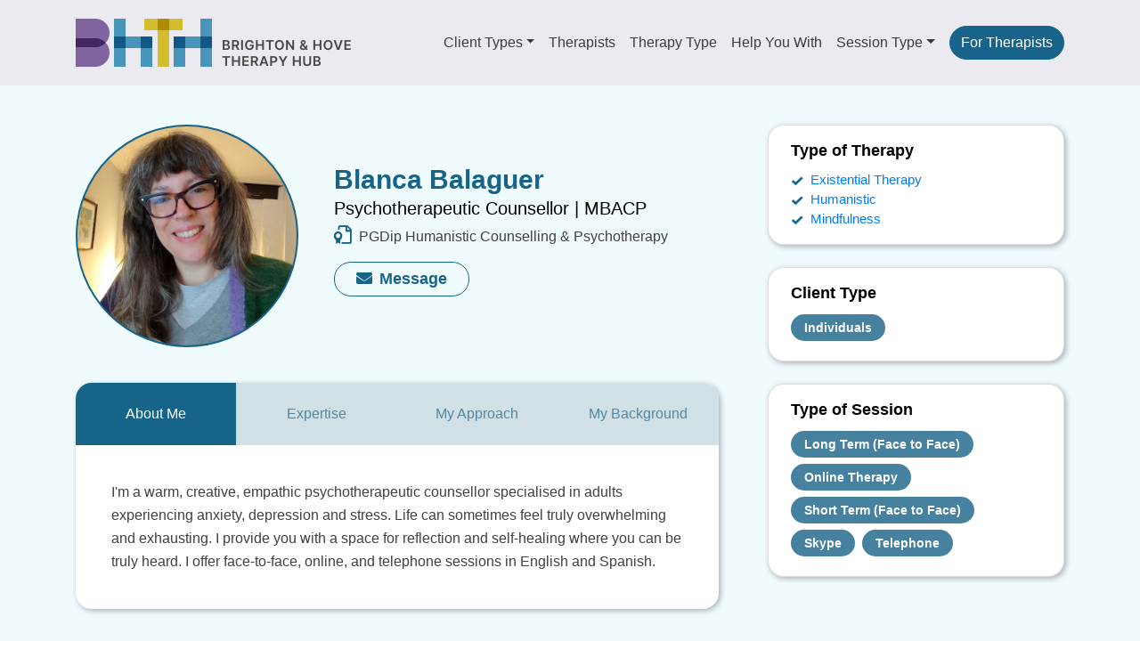

--- FILE ---
content_type: text/html; charset=UTF-8
request_url: https://brightonandhovetherapyhub.co.uk/therapist/948/
body_size: 34522
content:
<!doctype html>
<html lang="en-GB">
<head>
	<meta charset="UTF-8">
	<meta name="viewport" content="width=device-width, initial-scale=1">
	<link rel="profile" href="https://gmpg.org/xfn/11">

	<meta name='robots' content='noindex, follow' />
	
	
<!-- Google Tag Manager for WordPress by gtm4wp.com -->
<script data-cfasync="false" data-pagespeed-no-defer>
	var gtm4wp_datalayer_name = "dataLayer";
	var dataLayer = dataLayer || [];

	const gtm4wp_scrollerscript_debugmode         = false;
	const gtm4wp_scrollerscript_callbacktime      = 100;
	const gtm4wp_scrollerscript_readerlocation    = 150;
	const gtm4wp_scrollerscript_contentelementid  = "content";
	const gtm4wp_scrollerscript_scannertime       = 60;
</script>
<!-- End Google Tag Manager for WordPress by gtm4wp.com -->
	<!-- This site is optimized with the Yoast SEO plugin v25.9 - https://yoast.com/wordpress/plugins/seo/ -->
	<link media="all" href="https://brightonandhovetherapyhub.co.uk/wp-content/cache/autoptimize/css/autoptimize_2afba371711906079fa7ca775b6a247c.css" rel="stylesheet"><title>Blanca Balaguer | Therapist - Brighton &amp; Hove Therapy Hub</title>
	<meta name="description" content="This is the therapist profile for Blanca Balaguer. Read more about their background, qualifications, approach, and what they specialise in as a therapist." />
	<meta property="og:locale" content="en_GB" />
	<meta property="og:type" content="profile" />
	<meta property="og:title" content="Blanca Balaguer | Therapist - Brighton &amp; Hove Therapy Hub" />
	<meta property="og:description" content="This is the therapist profile for Blanca Balaguer. Read more about their background, qualifications, approach, and what they specialise in as a therapist." />
	<meta property="og:url" content="https://brightonandhovetherapyhub.co.uk/therapist/948/" />
	<meta property="og:site_name" content="Brighton &amp; Hove Therapy Hub" />
	<meta property="og:image" content="https://secure.gravatar.com/avatar/8ec0245fff11227df62a023c20049df6954f3a1f08064c442a01b1a7e14eb1c5?s=500&d=mm&r=g" />
	<meta name="twitter:card" content="summary_large_image" />
	<script type="application/ld+json" class="yoast-schema-graph">{"@context":"https://schema.org","@graph":[{"@type":"ProfilePage","@id":"https://brightonandhovetherapyhub.co.uk/therapist/948/","url":"https://brightonandhovetherapyhub.co.uk/therapist/948/","name":"Blanca Balaguer | Therapist - Brighton &amp; Hove Therapy Hub","isPartOf":{"@id":"https://brightonandhovetherapyhub.co.uk/#website"},"description":"This is the therapist profile for Blanca Balaguer. Read more about their background, qualifications, approach, and what they specialise in as a therapist.","breadcrumb":{"@id":"https://brightonandhovetherapyhub.co.uk/therapist/948/#breadcrumb"},"inLanguage":"en-GB","potentialAction":[{"@type":"ReadAction","target":["https://brightonandhovetherapyhub.co.uk/therapist/948/"]}]},{"@type":"BreadcrumbList","@id":"https://brightonandhovetherapyhub.co.uk/therapist/948/#breadcrumb","itemListElement":[{"@type":"ListItem","position":1,"name":"Home","item":"https://brightonandhovetherapyhub.co.uk/"},{"@type":"ListItem","position":2,"name":"Archives for Blanca Balaguer"}]},{"@type":"WebSite","@id":"https://brightonandhovetherapyhub.co.uk/#website","url":"https://brightonandhovetherapyhub.co.uk/","name":"Brighton &amp; Hove Therapy Hub","description":"Find a Therapist in Brighton &amp; Hove","publisher":{"@id":"https://brightonandhovetherapyhub.co.uk/#organization"},"potentialAction":[{"@type":"SearchAction","target":{"@type":"EntryPoint","urlTemplate":"https://brightonandhovetherapyhub.co.uk/?s={search_term_string}"},"query-input":{"@type":"PropertyValueSpecification","valueRequired":true,"valueName":"search_term_string"}}],"inLanguage":"en-GB"},{"@type":"Organization","@id":"https://brightonandhovetherapyhub.co.uk/#organization","name":"Brighton & Hove Therapy Hub","url":"https://brightonandhovetherapyhub.co.uk/","logo":{"@type":"ImageObject","inLanguage":"en-GB","@id":"https://brightonandhovetherapyhub.co.uk/#/schema/logo/image/","url":"https://www.brightonandhovetherapyhub.co.uk/wp-content/uploads/2020/12/brighton-hove-therapy-hub.png","contentUrl":"https://www.brightonandhovetherapyhub.co.uk/wp-content/uploads/2020/12/brighton-hove-therapy-hub.png","width":311,"height":54,"caption":"Brighton & Hove Therapy Hub"},"image":{"@id":"https://brightonandhovetherapyhub.co.uk/#/schema/logo/image/"}},{"@type":"Person","@id":"https://brightonandhovetherapyhub.co.uk/#/schema/person/e4e3d11f2c99b01d4339f28b7f48a433","name":"Blanca Balaguer","image":{"@type":"ImageObject","inLanguage":"en-GB","@id":"https://brightonandhovetherapyhub.co.uk/#/schema/person/image/","url":"https://secure.gravatar.com/avatar/8ec0245fff11227df62a023c20049df6954f3a1f08064c442a01b1a7e14eb1c5?s=96&d=mm&r=g","contentUrl":"https://secure.gravatar.com/avatar/8ec0245fff11227df62a023c20049df6954f3a1f08064c442a01b1a7e14eb1c5?s=96&d=mm&r=g","caption":"Blanca Balaguer"},"mainEntityOfPage":{"@id":"https://brightonandhovetherapyhub.co.uk/therapist/948/"}}]}</script>
	<!-- / Yoast SEO plugin. -->


<link rel='dns-prefetch' href='//script.metricode.com' />
<link rel='dns-prefetch' href='//code.jquery.com' />
<link href='https://fonts.gstatic.com' crossorigin='anonymous' rel='preconnect' />
<link rel="alternate" type="application/rss+xml" title="Brighton &amp; Hove Therapy Hub &raquo; Feed" href="https://brightonandhovetherapyhub.co.uk/feed/" />
<link rel="alternate" type="application/rss+xml" title="Brighton &amp; Hove Therapy Hub &raquo; Posts by Blanca Balaguer Feed" href="https://brightonandhovetherapyhub.co.uk/therapist/948/feed/" />
		
				<!-- This site uses the Google Analytics by MonsterInsights plugin v9.7.0 - Using Analytics tracking - https://www.monsterinsights.com/ -->
							<script src="//www.googletagmanager.com/gtag/js?id=G-ZH89T1HMDK"  data-cfasync="false" data-wpfc-render="false" async></script>
			<script data-cfasync="false" data-wpfc-render="false">
				var mi_version = '9.7.0';
				var mi_track_user = true;
				var mi_no_track_reason = '';
								var MonsterInsightsDefaultLocations = {"page_location":"https:\/\/brightonandhovetherapyhub.co.uk\/therapist\/948\/"};
								if ( typeof MonsterInsightsPrivacyGuardFilter === 'function' ) {
					var MonsterInsightsLocations = (typeof MonsterInsightsExcludeQuery === 'object') ? MonsterInsightsPrivacyGuardFilter( MonsterInsightsExcludeQuery ) : MonsterInsightsPrivacyGuardFilter( MonsterInsightsDefaultLocations );
				} else {
					var MonsterInsightsLocations = (typeof MonsterInsightsExcludeQuery === 'object') ? MonsterInsightsExcludeQuery : MonsterInsightsDefaultLocations;
				}

								var disableStrs = [
										'ga-disable-G-ZH89T1HMDK',
									];

				/* Function to detect opted out users */
				function __gtagTrackerIsOptedOut() {
					for (var index = 0; index < disableStrs.length; index++) {
						if (document.cookie.indexOf(disableStrs[index] + '=true') > -1) {
							return true;
						}
					}

					return false;
				}

				/* Disable tracking if the opt-out cookie exists. */
				if (__gtagTrackerIsOptedOut()) {
					for (var index = 0; index < disableStrs.length; index++) {
						window[disableStrs[index]] = true;
					}
				}

				/* Opt-out function */
				function __gtagTrackerOptout() {
					for (var index = 0; index < disableStrs.length; index++) {
						document.cookie = disableStrs[index] + '=true; expires=Thu, 31 Dec 2099 23:59:59 UTC; path=/';
						window[disableStrs[index]] = true;
					}
				}

				if ('undefined' === typeof gaOptout) {
					function gaOptout() {
						__gtagTrackerOptout();
					}
				}
								window.dataLayer = window.dataLayer || [];

				window.MonsterInsightsDualTracker = {
					helpers: {},
					trackers: {},
				};
				if (mi_track_user) {
					function __gtagDataLayer() {
						dataLayer.push(arguments);
					}

					function __gtagTracker(type, name, parameters) {
						if (!parameters) {
							parameters = {};
						}

						if (parameters.send_to) {
							__gtagDataLayer.apply(null, arguments);
							return;
						}

						if (type === 'event') {
														parameters.send_to = monsterinsights_frontend.v4_id;
							var hookName = name;
							if (typeof parameters['event_category'] !== 'undefined') {
								hookName = parameters['event_category'] + ':' + name;
							}

							if (typeof MonsterInsightsDualTracker.trackers[hookName] !== 'undefined') {
								MonsterInsightsDualTracker.trackers[hookName](parameters);
							} else {
								__gtagDataLayer('event', name, parameters);
							}
							
						} else {
							__gtagDataLayer.apply(null, arguments);
						}
					}

					__gtagTracker('js', new Date());
					__gtagTracker('set', {
						'developer_id.dZGIzZG': true,
											});
					if ( MonsterInsightsLocations.page_location ) {
						__gtagTracker('set', MonsterInsightsLocations);
					}
										__gtagTracker('config', 'G-ZH89T1HMDK', {"forceSSL":"true","link_attribution":"true"} );
										window.gtag = __gtagTracker;										(function () {
						/* https://developers.google.com/analytics/devguides/collection/analyticsjs/ */
						/* ga and __gaTracker compatibility shim. */
						var noopfn = function () {
							return null;
						};
						var newtracker = function () {
							return new Tracker();
						};
						var Tracker = function () {
							return null;
						};
						var p = Tracker.prototype;
						p.get = noopfn;
						p.set = noopfn;
						p.send = function () {
							var args = Array.prototype.slice.call(arguments);
							args.unshift('send');
							__gaTracker.apply(null, args);
						};
						var __gaTracker = function () {
							var len = arguments.length;
							if (len === 0) {
								return;
							}
							var f = arguments[len - 1];
							if (typeof f !== 'object' || f === null || typeof f.hitCallback !== 'function') {
								if ('send' === arguments[0]) {
									var hitConverted, hitObject = false, action;
									if ('event' === arguments[1]) {
										if ('undefined' !== typeof arguments[3]) {
											hitObject = {
												'eventAction': arguments[3],
												'eventCategory': arguments[2],
												'eventLabel': arguments[4],
												'value': arguments[5] ? arguments[5] : 1,
											}
										}
									}
									if ('pageview' === arguments[1]) {
										if ('undefined' !== typeof arguments[2]) {
											hitObject = {
												'eventAction': 'page_view',
												'page_path': arguments[2],
											}
										}
									}
									if (typeof arguments[2] === 'object') {
										hitObject = arguments[2];
									}
									if (typeof arguments[5] === 'object') {
										Object.assign(hitObject, arguments[5]);
									}
									if ('undefined' !== typeof arguments[1].hitType) {
										hitObject = arguments[1];
										if ('pageview' === hitObject.hitType) {
											hitObject.eventAction = 'page_view';
										}
									}
									if (hitObject) {
										action = 'timing' === arguments[1].hitType ? 'timing_complete' : hitObject.eventAction;
										hitConverted = mapArgs(hitObject);
										__gtagTracker('event', action, hitConverted);
									}
								}
								return;
							}

							function mapArgs(args) {
								var arg, hit = {};
								var gaMap = {
									'eventCategory': 'event_category',
									'eventAction': 'event_action',
									'eventLabel': 'event_label',
									'eventValue': 'event_value',
									'nonInteraction': 'non_interaction',
									'timingCategory': 'event_category',
									'timingVar': 'name',
									'timingValue': 'value',
									'timingLabel': 'event_label',
									'page': 'page_path',
									'location': 'page_location',
									'title': 'page_title',
									'referrer' : 'page_referrer',
								};
								for (arg in args) {
																		if (!(!args.hasOwnProperty(arg) || !gaMap.hasOwnProperty(arg))) {
										hit[gaMap[arg]] = args[arg];
									} else {
										hit[arg] = args[arg];
									}
								}
								return hit;
							}

							try {
								f.hitCallback();
							} catch (ex) {
							}
						};
						__gaTracker.create = newtracker;
						__gaTracker.getByName = newtracker;
						__gaTracker.getAll = function () {
							return [];
						};
						__gaTracker.remove = noopfn;
						__gaTracker.loaded = true;
						window['__gaTracker'] = __gaTracker;
					})();
									} else {
										console.log("");
					(function () {
						function __gtagTracker() {
							return null;
						}

						window['__gtagTracker'] = __gtagTracker;
						window['gtag'] = __gtagTracker;
					})();
									}
			</script>
			
							<!-- / Google Analytics by MonsterInsights -->
		<link rel='stylesheet' id='jquery-ui-css' href='//code.jquery.com/ui/1.11.4/themes/smoothness/jquery-ui.min.css?ver=6.8.2' type='text/css' media='all' />











<script src="https://brightonandhovetherapyhub.co.uk/wp-includes/js/jquery/jquery.min.js?ver=3.7.1" id="jquery-core-js"></script>


<script data-cfasync="false" data-wpfc-render="false" id='monsterinsights-frontend-script-js-extra'>var monsterinsights_frontend = {"js_events_tracking":"true","download_extensions":"doc,pdf,ppt,zip,xls,docx,pptx,xlsx","inbound_paths":"[{\"path\":\"\\\/go\\\/\",\"label\":\"affiliate\"},{\"path\":\"\\\/recommend\\\/\",\"label\":\"affiliate\"}]","home_url":"https:\/\/brightonandhovetherapyhub.co.uk","hash_tracking":"false","v4_id":"G-ZH89T1HMDK"};</script>

<link rel="https://api.w.org/" href="https://brightonandhovetherapyhub.co.uk/wp-json/" /><link rel="alternate" title="JSON" type="application/json" href="https://brightonandhovetherapyhub.co.uk/wp-json/wp/v2/users/948" /><link rel="EditURI" type="application/rsd+xml" title="RSD" href="https://brightonandhovetherapyhub.co.uk/xmlrpc.php?rsd" />
<meta name="generator" content="WordPress 6.8.2" />

<!-- Google Tag Manager for WordPress by gtm4wp.com -->
<!-- GTM Container placement set to footer -->
<script data-cfasync="false" data-pagespeed-no-defer>
	var dataLayer_content = {"pagePostType":false,"pagePostType2":"author-","pagePostAuthor":"Blanca Balaguer"};
	dataLayer.push( dataLayer_content );
</script>
<script data-cfasync="false" data-pagespeed-no-defer>
(function(w,d,s,l,i){w[l]=w[l]||[];w[l].push({'gtm.start':
new Date().getTime(),event:'gtm.js'});var f=d.getElementsByTagName(s)[0],
j=d.createElement(s),dl=l!='dataLayer'?'&l='+l:'';j.async=true;j.src=
'//www.googletagmanager.com/gtm.js?id='+i+dl;f.parentNode.insertBefore(j,f);
})(window,document,'script','dataLayer','GTM-N3XG9CQX');
</script>
<!-- End Google Tag Manager for WordPress by gtm4wp.com -->		<script>
			document.documentElement.className = document.documentElement.className.replace('no-js', 'js');
		</script>
				
				
		<link rel="icon" href="https://brightonandhovetherapyhub.co.uk/wp-content/uploads/2020/12/therapy_hub_icon.png" sizes="32x32" />
<link rel="icon" href="https://brightonandhovetherapyhub.co.uk/wp-content/uploads/2020/12/therapy_hub_icon.png" sizes="192x192" />
<link rel="apple-touch-icon" href="https://brightonandhovetherapyhub.co.uk/wp-content/uploads/2020/12/therapy_hub_icon.png" />
<meta name="msapplication-TileImage" content="https://brightonandhovetherapyhub.co.uk/wp-content/uploads/2020/12/therapy_hub_icon.png" />
		
		
	<link rel="stylesheet" href="https://pro.fontawesome.com/releases/v5.15.1/css/all.css" integrity="sha384-9ZfPnbegQSumzaE7mks2IYgHoayLtuto3AS6ieArECeaR8nCfliJVuLh/GaQ1gyM" crossorigin="anonymous">
    
    
    
</head>

<body class="archive author author-948 wp-custom-logo wp-theme-therapy_hub hfeed no-sidebar">
<div id="page" class="site">
	
	<header id="masthead" class="site-header">
		<div class="container">
			<nav class="navbar navbar-expand-lg navbar-light">
				<a href="/" class="navbar-brand" title="Brighton & Hove Therapy Hub">
					<img data-src="/wp-content/uploads/2021/05/BHTH_colour@2x.png" width="311" height="54" alt="Brighton & Hove Therapy Hub Logo" src="[data-uri]" class="lazyload" style="--smush-placeholder-width: 311px; --smush-placeholder-aspect-ratio: 311/54;" />
				</a>
			
				<button class="navbar-toggler" type="button" data-toggle="collapse" data-target="#headerNav" aria-controls="headerNav" aria-expanded="false" aria-label="Toggle navigation">
					<span class="navbar-toggler-icon"></span><span class="sr-only">Toggle Navigation</span>
				</button>
				<div class="collapse navbar-collapse text-right" id="headerNav" role="navigation" aria-label="Main Menu">
					<ul id="primary-menu" class="navbar-nav ml-auto"><li itemscope="itemscope" itemtype="https://www.schema.org/SiteNavigationElement" id="menu-item-95" class="menu-item menu-item-type-post_type menu-item-object-page menu-item-has-children dropdown menu-item-95 nav-item"><a title="Client Types" href="#" data-toggle="dropdown" aria-haspopup="true" aria-expanded="false" class="dropdown-toggle nav-link" id="menu-item-dropdown-95">Client Types</a>
<ul class="dropdown-menu" aria-labelledby="menu-item-dropdown-95" role="menu">
	<li itemscope="itemscope" itemtype="https://www.schema.org/SiteNavigationElement" id="menu-item-68" class="menu-item menu-item-type-taxonomy menu-item-object-client_types menu-item-68 nav-item"><a title="Children" href="https://brightonandhovetherapyhub.co.uk/client-types/children/" class="dropdown-item">Children</a></li>
	<li itemscope="itemscope" itemtype="https://www.schema.org/SiteNavigationElement" id="menu-item-69" class="menu-item menu-item-type-taxonomy menu-item-object-client_types menu-item-69 nav-item"><a title="Couples" href="https://brightonandhovetherapyhub.co.uk/client-types/couples-counselling/" class="dropdown-item">Couples</a></li>
	<li itemscope="itemscope" itemtype="https://www.schema.org/SiteNavigationElement" id="menu-item-70" class="menu-item menu-item-type-taxonomy menu-item-object-client_types menu-item-70 nav-item"><a title="Families" href="https://brightonandhovetherapyhub.co.uk/client-types/families/" class="dropdown-item">Families</a></li>
	<li itemscope="itemscope" itemtype="https://www.schema.org/SiteNavigationElement" id="menu-item-71" class="menu-item menu-item-type-taxonomy menu-item-object-client_types menu-item-71 nav-item"><a title="Groups" href="https://brightonandhovetherapyhub.co.uk/client-types/group-therapy/" class="dropdown-item">Groups</a></li>
	<li itemscope="itemscope" itemtype="https://www.schema.org/SiteNavigationElement" id="menu-item-72" class="menu-item menu-item-type-taxonomy menu-item-object-client_types menu-item-72 nav-item"><a title="Individuals" href="https://brightonandhovetherapyhub.co.uk/client-types/individuals/" class="dropdown-item">Individuals</a></li>
	<li itemscope="itemscope" itemtype="https://www.schema.org/SiteNavigationElement" id="menu-item-73" class="menu-item menu-item-type-taxonomy menu-item-object-client_types menu-item-73 nav-item"><a title="Teens" href="https://brightonandhovetherapyhub.co.uk/client-types/teens/" class="dropdown-item">Teens</a></li>
</ul>
</li>
<li itemscope="itemscope" itemtype="https://www.schema.org/SiteNavigationElement" id="menu-item-87" class="menu-item menu-item-type-post_type menu-item-object-page menu-item-87 nav-item"><a title="Therapists" href="https://brightonandhovetherapyhub.co.uk/therapists/" class="nav-link">Therapists</a></li>
<li itemscope="itemscope" itemtype="https://www.schema.org/SiteNavigationElement" id="menu-item-88" class="menu-item menu-item-type-post_type menu-item-object-page menu-item-88 nav-item"><a title="Therapy Type" href="https://brightonandhovetherapyhub.co.uk/therapy-types/" class="nav-link">Therapy Type</a></li>
<li itemscope="itemscope" itemtype="https://www.schema.org/SiteNavigationElement" id="menu-item-89" class="menu-item menu-item-type-post_type menu-item-object-page menu-item-89 nav-item"><a title="Help You With" href="https://brightonandhovetherapyhub.co.uk/help-you-with/" class="nav-link">Help You With</a></li>
<li itemscope="itemscope" itemtype="https://www.schema.org/SiteNavigationElement" id="menu-item-96" class="menu-item menu-item-type-post_type menu-item-object-page menu-item-has-children dropdown menu-item-96 nav-item"><a title="Session Type" href="#" data-toggle="dropdown" aria-haspopup="true" aria-expanded="false" class="dropdown-toggle nav-link" id="menu-item-dropdown-96">Session Type</a>
<ul class="dropdown-menu" aria-labelledby="menu-item-dropdown-96" role="menu">
	<li itemscope="itemscope" itemtype="https://www.schema.org/SiteNavigationElement" id="menu-item-74" class="menu-item menu-item-type-taxonomy menu-item-object-session_types menu-item-74 nav-item"><a title="Fixed Term" href="https://brightonandhovetherapyhub.co.uk/type-of-session/fixed-term/" class="dropdown-item">Fixed Term</a></li>
	<li itemscope="itemscope" itemtype="https://www.schema.org/SiteNavigationElement" id="menu-item-75" class="menu-item menu-item-type-taxonomy menu-item-object-session_types menu-item-75 nav-item"><a title="Home Visits" href="https://brightonandhovetherapyhub.co.uk/type-of-session/home-visits/" class="dropdown-item">Home Visits</a></li>
	<li itemscope="itemscope" itemtype="https://www.schema.org/SiteNavigationElement" id="menu-item-76" class="menu-item menu-item-type-taxonomy menu-item-object-session_types menu-item-76 nav-item"><a title="Long Term (Face to Face)" href="https://brightonandhovetherapyhub.co.uk/type-of-session/long-term/" class="dropdown-item">Long Term (Face to Face)</a></li>
	<li itemscope="itemscope" itemtype="https://www.schema.org/SiteNavigationElement" id="menu-item-77" class="menu-item menu-item-type-taxonomy menu-item-object-session_types menu-item-77 nav-item"><a title="Online Therapy" href="https://brightonandhovetherapyhub.co.uk/type-of-session/online/" class="dropdown-item">Online Therapy</a></li>
	<li itemscope="itemscope" itemtype="https://www.schema.org/SiteNavigationElement" id="menu-item-78" class="menu-item menu-item-type-taxonomy menu-item-object-session_types menu-item-78 nav-item"><a title="Short Term (Face to Face)" href="https://brightonandhovetherapyhub.co.uk/type-of-session/short-term/" class="dropdown-item">Short Term (Face to Face)</a></li>
	<li itemscope="itemscope" itemtype="https://www.schema.org/SiteNavigationElement" id="menu-item-80" class="menu-item menu-item-type-taxonomy menu-item-object-session_types menu-item-80 nav-item"><a title="Telephone" href="https://brightonandhovetherapyhub.co.uk/type-of-session/telephone/" class="dropdown-item">Telephone</a></li>
</ul>
</li>
</ul>					<a class="btn btn-primary therapist-login ml-2" href="/my-account/">For Therapists</a>
				</div>
			</nav>
		</div>
	
	</header><!-- #masthead -->



<main id="primary" class="site-main">
	<article id="post-" class="">
		<div class="entry-content">
			<div class="container">
            
            	<div class="therapist-left">

										
                    <!--<img data-src="https://brightonandhovetherapyhub.co.uk/wp-content/uploads/2024/01/Screenshot-2024-01-15-at-09.45.48.png" class="rounded-circle lazyload" width="250" alt="Blanca Balaguer's Photo" src="[data-uri]" style="--smush-placeholder-width: 600px; --smush-placeholder-aspect-ratio: 600/600;">-->
                    <div class="therapists-img"><div class="rounded-circle lazyload" style="background-image:inherit;" data-bg-image="url(https://brightonandhovetherapyhub.co.uk/wp-content/uploads/2024/01/Screenshot-2024-01-15-at-09.45.48.png)"></div></div>
                    <div class="therapists-bio">
                        <h1 class="h2">Blanca Balaguer</h1>
                                                    <h2 class="h5 text-muted">Psychotherapeutic Counsellor | MBACP</h2>
                                                                            <p class="mb-3"><i class="far fa-file-certificate mr-1	"></i> PGDip Humanistic Counselling &amp; Psychotherapy</p>
                                                                        
                        <button type="button" data-toggle="modal" data-target="#contactModal" class="btn btn-outline-primary main-but main-but-outline"><i class="fa fa-envelope mr-2"></i>Message</button>
                    </div>
                    
                    <div class="clear"></div>
                    
                    <div id="hide-area">	<h2 class="sp-tab__section_title_1349"> Therapists</h2>
			<div id="sp-wp-tabs-wrapper_1349" class="sp-tab__lay-default" data-preloader="1" data-activemode="tabs-activator-event-click" data-anchor_linking="1">
			<div class="sp-tab__preloader">
		<div class="sp-tab__spinner">
			<div class="rect1"></div>
			<div class="rect2"></div>
			<div class="rect3"></div>
			<div class="rect4"></div>
			<div class="rect5"></div>
		</div>
	</div>
	<ul class="sp-tab__nav sp-tab__nav-tabs" id="sp-tab__ul" role="tablist">
	</ul>
<div class="sp-tab__tab-content">
</div>
		</div>
		</div>
                    
                    <div id="sp-wp-tabs-wrapper_779" class="sp-tab__lay-default" data-preloader="1" data-activemode="tabs-activator-event-click" style="margin-bottom:25px!important">
				<div class="sp-tab__preloader" style="display: none;">
		<div class="sp-tab__spinner">
			<div class="rect1"></div>
			<div class="rect2"></div>
			<div class="rect3"></div>
			<div class="rect4"></div>
			<div class="rect5"></div>
		</div>
	</div>
	<ul class="sp-tab__nav sp-tab__nav-tabs" id="sp-tab__ul" role="tablist">
				<li class="sp-tab__nav-item first-nav-item" role="navigation">
				<label class="sp-tab__nav-link sp-tab__active" data-sptoggle="tab" for="#tab-7793" role="tab" aria-controls="tab-7793" aria-selected="false">
					<span class="tab_title_area"><h4 class="sp-tab__tab_title">About<span class="non-mobile"> Me</span></h4></span>
				</label>
			</li>
						<li class="sp-tab__nav-item" role="navigation">
				<label class="sp-tab__nav-link" data-sptoggle="tab" for="#tab-7794" role="tab" aria-controls="tab-7794" aria-selected="false">
					<span class="tab_title_area"><h4 class="sp-tab__tab_title">Expertise</h4></span>
				</label>
			</li>
						<li class="sp-tab__nav-item" role="navigation">
				<label class="sp-tab__nav-link" data-sptoggle="tab" for="#tab-7795" role="tab" aria-controls="tab-7795" aria-selected="false">
					<span class="tab_title_area"><h4 class="sp-tab__tab_title"><span class="non-mobile">My </span>Approach</h4></span>
				</label>
			</li>
						<li class="sp-tab__nav-item last-nav-item" role="navigation">
				<label class="sp-tab__nav-link" data-sptoggle="tab" for="#tab-7796" role="tab" aria-controls="tab-7796" aria-selected="false">
					<span class="tab_title_area"><h4 class="sp-tab__tab_title"><span class="non-mobile">My </span>Background</h4></span>
				</label>
			</li>
			</ul>
<div class="sp-tab__tab-content">
				<div id="tab-7793" class="sp-tab__tab-pane sp-tab__show sp-tab__active" role="tabpanel">
					<div class="sp-tab-content"><p class="card-text">I&#039;m a warm, creative, empathic psychotherapeutic counsellor specialised in adults experiencing anxiety, depression and stress. 

Life can sometimes feel truly overwhelming and exhausting. I provide you with a space for reflection and self-healing where you can be truly heard.

I offer face-to-face, online, and telephone sessions in English and Spanish. </p>
</div>
				</div>
								<div id="tab-7794" class="sp-tab__tab-pane" role="tabpanel">
					<div class="sp-tab-content"><span class='h5 mr-2'><span class='badge badge-primary mb-1'>Abuse</span></span><span class='h5 mr-2'><span class='badge badge-primary mb-1'>Adoption Issues</span></span><span class='h5 mr-2'><span class='badge badge-primary mb-1'>Anxiety</span></span><span class='h5 mr-2'><span class='badge badge-primary mb-1'>Aspergers</span></span><span class='h5 mr-2'><span class='badge badge-primary mb-1'>Autism</span></span><span class='h5 mr-2'><span class='badge badge-primary mb-1'>Bereavement</span></span><span class='h5 mr-2'><span class='badge badge-primary mb-1'>Bipolar</span></span><span class='h5 mr-2'><span class='badge badge-primary mb-1'>Body Image Issues</span></span><span class='h5 mr-2'><span class='badge badge-primary mb-1'>Burn Out</span></span><span class='h5 mr-2'><span class='badge badge-primary mb-1'>Cancer</span></span><span class='h5 mr-2'><span class='badge badge-primary mb-1'>Chronic Pain or Illness</span></span><span class='h5 mr-2'><span class='badge badge-primary mb-1'>Codependency</span></span><span class='h5 mr-2'><span class='badge badge-primary mb-1'>Depression</span></span><span class='h5 mr-2'><span class='badge badge-primary mb-1'>Divorce</span></span><span class='h5 mr-2'><span class='badge badge-primary mb-1'>Domestic Abuse</span></span><span class='h5 mr-2'><span class='badge badge-primary mb-1'>Feminist</span></span><span class='h5 mr-2'><span class='badge badge-primary mb-1'>Historical Trauma</span></span><span class='h5 mr-2'><span class='badge badge-primary mb-1'>Learning Disorder</span></span><span class='h5 mr-2'><span class='badge badge-primary mb-1'>LGBTQ Issues</span></span><span class='h5 mr-2'><span class='badge badge-primary mb-1'>Loss or Grief</span></span><span class='h5 mr-2'><span class='badge badge-primary mb-1'>Obesity</span></span><span class='h5 mr-2'><span class='badge badge-primary mb-1'>ODD</span></span><span class='h5 mr-2'><span class='badge badge-primary mb-1'>Panic Attacks</span></span><span class='h5 mr-2'><span class='badge badge-primary mb-1'>PTSD</span></span><span class='h5 mr-2'><span class='badge badge-primary mb-1'>Relational</span></span><span class='h5 mr-2'><span class='badge badge-primary mb-1'>Relationship / Marriage Issues</span></span><span class='h5 mr-2'><span class='badge badge-primary mb-1'>Self-Esteem</span></span><span class='h5 mr-2'><span class='badge badge-primary mb-1'>Self-Harming</span></span><span class='h5 mr-2'><span class='badge badge-primary mb-1'>Sexual Abuse</span></span><span class='h5 mr-2'><span class='badge badge-primary mb-1'>Suicidal Ideation</span></span><span class='h5 mr-2'><span class='badge badge-primary mb-1'>Trauma</span></span><span class='h5 mr-2'><span class='badge badge-primary mb-1'>Women’s Issues</span></span></div>
				</div>
								<div id="tab-7795" class="sp-tab__tab-pane" role="tabpanel">
					<div class="sp-tab-content">
                                        <p class="card-text">My approach is tailored to your needs. We can work long term or short term. We can explore whatever troubles you at that moment or work on a specific issue that&#039;s been bugging you. 

I believe in therapy as a process (not a linear journey) with ups and downs like life itself. As a Humanistic therapist, my role is not to analyse you, diagnose you or give you advice. But to provide you with a safe, confidential space where you can be truly heard - because your story matters.

I will hold hope that together we can find a way through, helping you find ways to self-heal and feel better.</p>
</div>
				</div>
								<div id="tab-7796" class="sp-tab__tab-pane" role="tabpanel">
					<div class="sp-tab-content">
                                    <p class="card-text">Originally from Spain, I have been living in Sussex for the last twenty years. Before training as a therapist, I worked in corporate communications for different organisations across Europe where I learned a thing or two about stress and burnout. 

I am passionate about mental health and regularly work with different local charities in Sussex and humans from all walks of life. I&#039;m also lucky to work as a counsellor at the NHS supporting the staff&#039;s mental health. </p>
</div>
				</div>
				</div>
		</div>
					
					    
                </div>
                
                <div class="therapist-right">
                    
                                            <div class="row mt-3">			
                            <div class="col">
                                <div class="card profile">
                                    <div class="card-header">
                                        Type of Therapy
                                    </div>
                                    <div class="card-body">
                                    	<ul class="therapist-list">
                                        <li><a href='https://brightonandhovetherapyhub.co.uk/therapy-types/existential-therapy/'>Existential Therapy</a></li><li><a href='https://brightonandhovetherapyhub.co.uk/therapy-types/humanistic/'>Humanistic</a></li><li><a href='https://brightonandhovetherapyhub.co.uk/therapy-types/mindfulness/'>Mindfulness</a></li>                                        </ul>	
                                    </div>
                                </div>
                            </div>
                        </div>
                                        
                    	
                        	
                        <div class="row mt-3">			
                            <div class="col">
                                <div class="card profile">
                                    <div class="card-header">
                                        Client Type
                                    </div>
                                    <div class="card-body">
                                        <span class='h5 mr-2'><a href='https://brightonandhovetherapyhub.co.uk/client-types/individuals/' class='badge badge-primary mb-1'>Individuals</a></span>	
                                    </div>
                                </div>
                            </div>
                        </div>
                                                
                                                <div class="row mt-3">			
                            <div class="col">
                                <div class="card profile">
                                    <div class="card-header">
                                        Type of Session
                                    </div>
                                    <div class="card-body">
                                        <span class='h5 mr-2'><span class='badge badge-primary mb-1'>Long Term (Face to Face)</span></span><span class='h5 mr-2'><span class='badge badge-primary mb-1'>Online Therapy</span></span><span class='h5 mr-2'><span class='badge badge-primary mb-1'>Short Term (Face to Face)</span></span><span class='h5 mr-2'><span class='badge badge-primary mb-1'>Skype</span></span><span class='h5 mr-2'><span class='badge badge-primary mb-1'>Telephone</span></span>	
                                    </div>
                                </div>
                            </div>
                        </div>
                                                
                                        
                </div>
                
                <div class="clear"></div>

			</div>
		</div><!-- .entry-content -->
	</article><!-- #post- -->

</main><!-- #main -->

<!-- Modal -->
<div class="modal fade" id="contactModal" tabindex="-1" role="dialog" aria-labelledby="exampleModalCenterTitle" aria-hidden="true">
	<div class="modal-dialog modal-dialog-centered" role="document">
		<div class="modal-content">
			<div class="modal-header">
				<h5 class="modal-title" id="exampleModalCenterTitle">Message Blanca Balaguer</h5>
				<button type="button" class="close" data-dismiss="modal" aria-label="Close">
					<span aria-hidden="true">&times;</span>
				</button>
			</div>
			<div class="modal-body">
				<span id="therapist_email" style="display:none;">blancabtherapy@gmail.com</span>
				<span id="therapist_id" style="display:none;">948</span>
				<span id="therapist_firstname" style="display:none;">Blanca</span>
				<span id="therapist_lastname" style="display:none;">Balaguer</span>
				<form action="https://brightonandhovetherapyhub.co.uk/wp-json/ws-form/v1/submit" class="wsf-form wsf-form-canvas" id="ws-form-1" data-id="5" data-instance-id="1" method="POST"></form>			</div>
			
		</div>
	</div>
</div>
   
<!-- Contact Form Modal -->
<div class="modal fade" id="contactForm" tabindex="-1" role="dialog">
	<div class="modal-dialog modal-dialog-centered" role="document">
		<div class="modal-content">
			<div class="modal-header">
				<h5 class="modal-title">Contact Us</h5>
				<button type="button" class="close" data-dismiss="modal" aria-label="Close">
				<span aria-hidden="true">&times;</span>
				</button>
			</div>
			<div class="modal-body">
				<form action="https://brightonandhovetherapyhub.co.uk/wp-json/ws-form/v1/submit" class="wsf-form wsf-form-canvas" id="ws-form-2" data-id="14" data-instance-id="2" method="POST"></form>			</div>
		</div>
	</div>
</div>

	<footer id="colophon" class="site-footer">
		
		<div class="footer-top">
			<div class="container">	
				<div class="row mt-3">
					<div class="col-lg-6 mb-3">
						<a href="/" title="Brighton & Hove Therapy Hub">
							<img data-src="/wp-content/uploads/2021/05/BHTH_monochrome@2x.png" width="311" height="54" style="--smush-placeholder-width: 311px; --smush-placeholder-aspect-ratio: 311/54;max-width:100%" alt="Brighton & Hove Therapy Hub" src="[data-uri]" class="lazyload" />
						</a>
						<p class="small mt-3 mb-3 blurb">We offer four practices within Brighton & Hove where therapists can book and hold their sessions.</p>
						<a href="https://www.facebook.com/BrightonHoveTherapyHub" class="social-icon mr-2" title="Facebook" target="_blank">
							<img data-src="/wp-content/uploads/2021/01/facebook.png" alt="Facebook" src="[data-uri]" class="lazyload" style="--smush-placeholder-width: 49px; --smush-placeholder-aspect-ratio: 49/49;" />
						</a>
						<a href="https://twitter.com/BHoveTherapyHub" class="social-icon" title="Twitter" target="_blank">
							<img data-src="/wp-content/uploads/2021/01/twitter.png" alt="Twitter" src="[data-uri]" class="lazyload" style="--smush-placeholder-width: 49px; --smush-placeholder-aspect-ratio: 49/49;" />
						</a>
					</div>
					
					<div class="col-lg-6">
						
					</div>
				</div>
				<div class="row mt-3">
					<div class="col-md-6 col-lg-3 mb-3">
						<a href="https://www.roomsfortherapists.co.uk/brighton-therapy-practice/" target="_blank"><h3 class="h6">Brighton Therapy Practice</h3></a>
						<p class="small">9a Princes Street<br />Brighton<br />BN2 1RD</p>
						<p class="small"><a href="mailto:info@brightonandhovetherapyhub.co.uk">info@brightonandhovetherapyhub.co.uk</a></p>
					</div>
					<div class="col-md-6 col-lg-3 mb-3">
						<a href="https://www.roomsfortherapists.co.uk/hove-therapy-rooms/" target="_blank"><h3 class="h6">Hove Therapy Practice</h3></a>
						<p class="small">Second Floor, 69 Church Road<br />Hove<br />BN3 2BB</p>
						<p class="small"><a href="mailto:info@brightonandhovetherapyhub.co.uk">info@brightonandhovetherapyhub.co.uk</a></p>
					</div>
					<div class="col-md-6 col-lg-3 mb-3">
						<a href="https://www.roomsfortherapists.co.uk/lansdowne-place-treatments/" target="_blank"><h3 class="h6">Lansdowne Place Treatments</h3></a>
						<p class="small">60 Lansdowne Place<br />Hove<br />BN3 1FG</p>
						<p class="small"><a href="mailto:info@brightonandhovetherapyhub.co.uk">info@brightonandhovetherapyhub.co.uk</a></p>
					</div>
					<div class="col-md-6 col-lg-3 mb-3">
						<a href="https://www.roomsfortherapists.co.uk/carlton-hill/" target="_blank"><h3 class="h6">Carlton Hill Therapy Rooms</h3></a>
						<p class="small">Kemp Town House, 72 Carlton Hill<br />Brighton<br />BN2 0GW</p>
						<p class="small"><a href="mailto:info@brightonandhovetherapyhub.co.uk">info@brightonandhovetherapyhub.co.uk</a></p>
					</div>
				</div>	
			</div>
		</div>
			
		<div class="site-info">
			<div class="container">
				&copy; 2026 Brighton and Hove Therapy Hub
				<span class="sep"> | </span>
				<a href="/privacy-policy/">Privacy Policy</a>
				<span class="sep"> | </span>
				<a target="_blank" href="https://www.paspective.co.uk/">Web Design by Paspective</a>
			</div><!-- .site-info -->
		</div>
	</footer><!-- #colophon -->
</div><!-- #page -->

<script type="speculationrules">
{"prefetch":[{"source":"document","where":{"and":[{"href_matches":"\/*"},{"not":{"href_matches":["\/wp-*.php","\/wp-admin\/*","\/wp-content\/uploads\/*","\/wp-content\/*","\/wp-content\/plugins\/*","\/wp-content\/themes\/therapy_hub\/*","\/*\\?(.+)"]}},{"not":{"selector_matches":"a[rel~=\"nofollow\"]"}},{"not":{"selector_matches":".no-prefetch, .no-prefetch a"}}]},"eagerness":"conservative"}]}
</script>

<!-- GTM Container placement set to footer -->
<!-- Google Tag Manager (noscript) -->
				<noscript><iframe data-src="https://www.googletagmanager.com/ns.html?id=GTM-N3XG9CQX" height="0" width="0" style="display:none;visibility:hidden" aria-hidden="true" src="[data-uri]" class="lazyload" data-load-mode="1"></iframe></noscript>
<!-- End Google Tag Manager (noscript) --><script type="text/javascript">
		/* MonsterInsights Scroll Tracking */
		if ( typeof(jQuery) !== 'undefined' ) {
		jQuery( document ).ready(function(){
		function monsterinsights_scroll_tracking_load() {
		if ( ( typeof(__gaTracker) !== 'undefined' && __gaTracker && __gaTracker.hasOwnProperty( "loaded" ) && __gaTracker.loaded == true ) || ( typeof(__gtagTracker) !== 'undefined' && __gtagTracker ) ) {
		(function(factory) {
		factory(jQuery);
		}(function($) {

		/* Scroll Depth */
		"use strict";
		var defaults = {
		percentage: true
		};

		var $window = $(window),
		cache = [],
		scrollEventBound = false,
		lastPixelDepth = 0;

		/*
		* Plugin
		*/

		$.scrollDepth = function(options) {

		var startTime = +new Date();

		options = $.extend({}, defaults, options);

		/*
		* Functions
		*/

		function sendEvent(action, label, scrollDistance, timing) {
		if ( 'undefined' === typeof MonsterInsightsObject || 'undefined' === typeof MonsterInsightsObject.sendEvent ) {
		return;
		}
			var paramName = action.toLowerCase();
	var fieldsArray = {
	send_to: 'G-ZH89T1HMDK',
	non_interaction: true
	};
	fieldsArray[paramName] = label;

	if (arguments.length > 3) {
	fieldsArray.scroll_timing = timing
	MonsterInsightsObject.sendEvent('event', 'scroll_depth', fieldsArray);
	} else {
	MonsterInsightsObject.sendEvent('event', 'scroll_depth', fieldsArray);
	}
			}

		function calculateMarks(docHeight) {
		return {
		'25%' : parseInt(docHeight * 0.25, 10),
		'50%' : parseInt(docHeight * 0.50, 10),
		'75%' : parseInt(docHeight * 0.75, 10),
		/* Cushion to trigger 100% event in iOS */
		'100%': docHeight - 5
		};
		}

		function checkMarks(marks, scrollDistance, timing) {
		/* Check each active mark */
		$.each(marks, function(key, val) {
		if ( $.inArray(key, cache) === -1 && scrollDistance >= val ) {
		sendEvent('Percentage', key, scrollDistance, timing);
		cache.push(key);
		}
		});
		}

		function rounded(scrollDistance) {
		/* Returns String */
		return (Math.floor(scrollDistance/250) * 250).toString();
		}

		function init() {
		bindScrollDepth();
		}

		/*
		* Public Methods
		*/

		/* Reset Scroll Depth with the originally initialized options */
		$.scrollDepth.reset = function() {
		cache = [];
		lastPixelDepth = 0;
		$window.off('scroll.scrollDepth');
		bindScrollDepth();
		};

		/* Add DOM elements to be tracked */
		$.scrollDepth.addElements = function(elems) {

		if (typeof elems == "undefined" || !$.isArray(elems)) {
		return;
		}

		$.merge(options.elements, elems);

		/* If scroll event has been unbound from window, rebind */
		if (!scrollEventBound) {
		bindScrollDepth();
		}

		};

		/* Remove DOM elements currently tracked */
		$.scrollDepth.removeElements = function(elems) {

		if (typeof elems == "undefined" || !$.isArray(elems)) {
		return;
		}

		$.each(elems, function(index, elem) {

		var inElementsArray = $.inArray(elem, options.elements);
		var inCacheArray = $.inArray(elem, cache);

		if (inElementsArray != -1) {
		options.elements.splice(inElementsArray, 1);
		}

		if (inCacheArray != -1) {
		cache.splice(inCacheArray, 1);
		}

		});

		};

		/*
		* Throttle function borrowed from:
		* Underscore.js 1.5.2
		* http://underscorejs.org
		* (c) 2009-2013 Jeremy Ashkenas, DocumentCloud and Investigative Reporters & Editors
		* Underscore may be freely distributed under the MIT license.
		*/

		function throttle(func, wait) {
		var context, args, result;
		var timeout = null;
		var previous = 0;
		var later = function() {
		previous = new Date;
		timeout = null;
		result = func.apply(context, args);
		};
		return function() {
		var now = new Date;
		if (!previous) previous = now;
		var remaining = wait - (now - previous);
		context = this;
		args = arguments;
		if (remaining <= 0) {
		clearTimeout(timeout);
		timeout = null;
		previous = now;
		result = func.apply(context, args);
		} else if (!timeout) {
		timeout = setTimeout(later, remaining);
		}
		return result;
		};
		}

		/*
		* Scroll Event
		*/

		function bindScrollDepth() {

		scrollEventBound = true;

		$window.on('scroll.scrollDepth', throttle(function() {
		/*
		* We calculate document and window height on each scroll event to
		* account for dynamic DOM changes.
		*/

		var docHeight = $(document).height(),
		winHeight = window.innerHeight ? window.innerHeight : $window.height(),
		scrollDistance = $window.scrollTop() + winHeight,

		/* Recalculate percentage marks */
		marks = calculateMarks(docHeight),

		/* Timing */
		timing = +new Date - startTime;

		checkMarks(marks, scrollDistance, timing);
		}, 500));

		}

		init();
		};

		/* UMD export */
		return $.scrollDepth;

		}));

		jQuery.scrollDepth();
		} else {
		setTimeout(monsterinsights_scroll_tracking_load, 200);
		}
		}
		monsterinsights_scroll_tracking_load();
		});
		}
		/* End MonsterInsights Scroll Tracking */
		
</script>


<script id="jquery-ui-datepicker-js-after">
jQuery(function(jQuery){jQuery.datepicker.setDefaults({"closeText":"Close","currentText":"Today","monthNames":["January","February","March","April","May","June","July","August","September","October","November","December"],"monthNamesShort":["Jan","Feb","Mar","Apr","May","Jun","Jul","Aug","Sep","Oct","Nov","Dec"],"nextText":"Next","prevText":"Previous","dayNames":["Sunday","Monday","Tuesday","Wednesday","Thursday","Friday","Saturday"],"dayNamesShort":["Sun","Mon","Tue","Wed","Thu","Fri","Sat"],"dayNamesMin":["S","M","T","W","T","F","S"],"dateFormat":"MM d, yy","firstDay":1,"isRTL":false});});
</script>
<script async="async" defer="defer" src="https://script.metricode.com/wotjs/ellipsis.js?api_key=68ab8080-85dd-4670-8123-893028b5d7d4&amp;ver=3.4.51" id="hpjs-js"></script>




<script id="smush-lazy-load-js-before">
var smushLazyLoadOptions = {"autoResizingEnabled":false,"autoResizeOptions":{"precision":5,"skipAutoWidth":true}};
</script>


<script id="sptpro-script-js-extra">
var sp_tab_free_gb_block = {"url":"https:\/\/brightonandhovetherapyhub.co.uk\/wp-content\/plugins\/wp-expand-tabs-free\/","loadPublic":"https:\/\/brightonandhovetherapyhub.co.uk\/wp-content\/plugins\/wp-expand-tabs-free\/public\/assets\/js\/wp-tabs-public.min.js","link":"https:\/\/brightonandhovetherapyhub.co.uk\/wp-admin\/post-new.php?post_type=sp_wp_tabs","shortCodeList":[{"id":1349,"title":"Therapists"}]};
</script>

<script id="ws-form-form-common-js-extra">
var ws_form_settings = {"x_wp_nonce":"c1b8b1be2e","wsf_nonce_field_name":"wsf_nonce","wsf_nonce":"b332213e20","url":"https:\/\/brightonandhovetherapyhub.co.uk\/wp-json\/ws-form\/v1\/","framework_admin":"ws-form","css_framework":"1","debug":"","design":"","max_upload_size":"100000000","field_prefix":"field_","date_format":"F j, Y","time_format":"g:i a","gmt_offset":"0","currency_symbol":"$","locale":"en_GB","stat":"1","skin_grid_gutter":"20","rtl":"","wsf_hash":""};
</script>



<script type="text/javascript" id="wsf-wp-footer">
/* <![CDATA[ */
var wsf_form_json_config = {"meta_keys":{"cookie_tab_index":{"d":true},"tab_validation":{"d":false},"label_required":{"d":true},"label_mask_required":{"d":""},"hidden":{"m":"data-hidden","e":true,"d":""},"hidden_section":{"m":"data-hidden","e":true,"d":""},"honeypot":{"d":""},"spam_threshold":{"d":50},"submit_lock":{"d":"on"},"submit_unlock":{"d":"on"},"legal_source":{"m":"data-wsf-legal-source=\"#value\"","e":true,"d":"termageddon"},"legal_termageddon_key":{"m":"data-wsf-termageddon-key=\"#value\"","e":true,"d":""},"legal_termageddon_hide_title":{"m":"data-wsf-termageddon-extra=\"no-title=true\"","e":true,"d":""},"legal_text_editor":{"k":"text_editor","d":""},"legal_style_height":{"m":"style=\"height:#valuepx;overflow-y:scroll;\"","e":true,"d":"200"},"analytics_google":{"d":""},"analytics_google_event_field":{"d":"on"},"analytics_google_event_tab":{"d":"on"},"tracking_remote_ip":{"d":""},"tracking_geo_location":{"d":""},"tracking_referrer":{"d":""},"tracking_os":{"d":""},"tracking_agent":{"d":""},"tracking_host":{"d":""},"tracking_pathname":{"d":""},"tracking_query_string":{"d":""},"tracking_utm_source":{"d":""},"tracking_utm_medium":{"d":""},"tracking_utm_campaign":{"d":""},"tracking_utm_term":{"d":""},"tracking_utm_content":{"d":""},"tracking_ip_lookup_city":{"d":""},"tracking_ip_lookup_region":{"d":""},"tracking_ip_lookup_country":{"d":""},"tracking_ip_lookup_latlon":{"d":""},"tracking_ip_lookup_time_zone":{"d":""},"tracking_duration":{"d":"on"},"invalid_field_focus":{"d":"on"},"submit_limit":{"d":""},"submit_limit_count":{"d":""},"submit_limit_period":{"d":""},"submit_limit_message":{"d":""},"submit_limit_message_type":{"d":"information"},"schedule_start":{"d":""},"schedule_start_datetime":{"d":""},"schedule_start_message":{"d":""},"schedule_start_message_type":{"d":"information"},"schedule_end":{"d":""},"schedule_end_datetime":{"d":""},"schedule_end_message":{"d":""},"schedule_end_message_type":{"d":"information"},"user_limit_logged_in":{"d":""},"user_limit_logged_in_message":{"d":""},"user_limit_logged_in_message_type":{"d":"danger"},"submit_on_enter":{"d":""},"submit_reload":{"d":"on"},"form_action":{"d":""},"submit_show_errors":{"d":"on"},"error_type":{"d":"danger"},"error_method":{"d":"after"},"error_clear":{"d":"on"},"error_scroll_top":{"d":""},"error_scroll_top_offset":{"d":"0"},"error_scroll_top_duration":{"d":"400"},"error_form_hide":{"d":""},"error_duration":{"d":""},"error_message_hide":{"d":"on"},"error_form_show":{"d":""},"label_render":{"d":"on"},"label_render_off":{"k":"label_render","d":""},"label_position_form":{"d":"top"},"label_position":{"d":"default"},"label_column_width_form":{"d":3},"label_column_width":{"d":"default"},"recaptcha_site_key":{"m":"data-site-key=\"#value\"","e":true,"d":""},"recaptcha_secret_key":{"d":""},"recaptcha_recaptcha_type":{"m":"data-recaptcha-type=\"#value\"","e":true,"d":"v2_default"},"recaptcha_badge":{"m":"data-badge=\"#value\"","e":true,"d":"bottomright"},"recaptcha_type":{"m":"data-type=\"#value\"","e":true,"d":"image"},"recaptcha_theme":{"m":"data-theme=\"#value\"","e":true,"d":"light"},"recaptcha_size":{"m":"data-size=\"#value\"","e":true,"d":"normal"},"recaptcha_language":{"m":"data-language=\"#value\"","e":true,"d":""},"recaptcha_action":{"m":"data-recaptcha-action=\"#value\"","e":true,"d":"ws_form\/#form_id\/load"},"signature_dot_size":{"m":"data-dot-size=\"#value\"","e":true,"d":"2"},"signature_pen_color":{"m":"data-pen-color=\"#value\"","e":true,"d":"#000000"},"signature_background_color":{"m":"data-background-color=\"#value\"","e":true,"d":"#ffffff"},"signature_mime":{"m":"data-mime=\"#value\"","e":true,"d":""},"signature_height":{"m":"style=\"height:#value; padding: 0; width: 100%;\"","e":false,"d":"76px"},"signature_crop":{"m":"data-crop","e":true,"d":"on"},"input_type_datetime":{"m":"type=\"#datetime_type\" data-date-type=\"#value\"","e":true,"d":"date"},"format_date":{"m":"data-date-format=\"#value\"","e":true,"d":""},"format_time":{"m":"data-time-format=\"#value\"","e":true,"d":""},"dow_start":{"m":"data-dow-start=\"#value\"","e":true,"d":"1"},"input_type_textarea":{"m":"data-textarea-type=\"#value\"","e":true,"d":""},"input_type_textarea_toolbar":{"m":"data-textarea-toolbar=\"#value\"","d":""},"progress_source":{"m":"data-source=\"#value\"","e":true,"d":"form_progress"},"class_field_full_button_remove":{"d":""},"class_field_message_type":{"d":"information"},"class_field_button_type":{"d":"default"},"class_field_button_type_primary":{"k":"class_field_button_type","d":"primary"},"class_field_button_type_danger":{"k":"class_field_button_type","d":"danger"},"class_field_button_type_success":{"k":"class_field_button_type","d":"success"},"class_fill_lower_track":{"m":"data-fill-lower-track","e":true,"d":""},"class_single_vertical_align":{"d":""},"class_single_vertical_align_bottom":{"k":"class_single_vertical_align","d":"bottom"},"default_value":{"d":""},"default_value_number":{"k":"default_value","d":""},"default_value_range":{"k":"default_value","d":""},"default_value_price_range":{"k":"default_value","d":"0"},"default_value_color":{"k":"default_value","d":"#000000"},"default_value_datetime":{"k":"default_value","d":""},"default_value_email":{"k":"default_value","d":""},"default_value_tel":{"k":"default_value","d":""},"default_value_url":{"k":"default_value","d":""},"default_value_textarea":{"k":"default_value","d":""},"autocapitalize":{"d":""},"autocapitalize_off":{"k":"autocapitalize","d":""},"orientation":{"d":""},"file_preview_orientation":{"k":"orientation","d":"horizontal"},"file_preview_orientation_breakpoint_sizes":{"k":"orientation_breakpoint_sizes"},"label_mask_form":{"m":"#value","e":true,"d":""},"label_mask_group":{"m":"#value","e":true,"d":""},"label_mask_section":{"m":"#value","e":true,"d":""},"class_form_wrapper":{"m":"#value","e":true,"d":""},"class_group_wrapper":{"m":"#value","e":true,"d":""},"class_section_wrapper":{"m":"#value","e":true,"d":""},"class_field_wrapper":{"m":"#value","e":true,"d":""},"class_field":{"m":"#value","e":true,"d":""},"help_progress":{"k":"help","d":"#progress_percent"},"help_range":{"k":"help","d":"#value"},"help_price_range":{"k":"help","d":"#ecommerce_currency_symbol#value"},"help_count_char":{"k":"help","d":""},"help_count_char_word":{"k":"help","d":""},"help_count_char_word_with_default":{"k":"help","d":"#character_count #character_count_label \/ #word_count #word_count_label"},"html_editor":{"m":"#value","e":true,"d":""},"shortcode":{"m":"#value","e":true,"d":""},"invalid_feedback":{"p":"Please provide a valid #label_lowercase."},"invalid_feedback_render":{"d":"on"},"text_editor":{"m":"#value","e":true,"d":""},"accept":{"m":"accept=\"#value\"","e":true,"d":""},"cols":{"m":"cols=\"#value\"","e":true,"z":true},"disabled":{"m":"disabled aria-disabled=\"true\"","e":true,"d":""},"section_repeatable":{"d":""},"section_repeat_label":{"d":""},"section_repeat_min":{"d":""},"section_repeat_max":{"d":""},"section_repeat_default":{"d":""},"section_icons_style":{"d":"circle"},"section_icons":{"d":[{"section_icons_type":"add","section_icons_label":"Add row"},{"section_icons_type":"delete","section_icons_label":"Remove row"},{"section_icons_type":"move-up","section_icons_label":"Move row up"},{"section_icons_type":"move-down","section_icons_label":"Move row down"}]},"section_icons_type":{"d":""},"section_icons_label":{"d":""},"section_icons_size":{"d":24},"section_icons_color_off":{"m":"data-rating-color-off=\"#value\"","e":true,"d":"#ceced2"},"section_icons_color_on":{"m":"data-rating-color-on=\"#value\"","e":true,"d":"#000000"},"section_icons_html_add":{"d":"<span title=\"Add\">Add<\/span>"},"section_icons_html_delete":{"d":"<span title=\"Remove\">Remove<\/span>"},"section_icons_html_move_up":{"d":"<span title=\"Move Up\">Move Up<\/span>"},"section_icons_html_move_down":{"d":"<span title=\"Move Down\">Move Down<\/span>"},"section_icons_html_drag":{"d":"<span title=\"Drag\">Drag<\/span>"},"section_icons_html_reset":{"d":"<span title=\"Reset\">Reset<\/span>"},"section_icons_html_clear":{"d":"<span title=\"clear\">Clear<\/span>"},"section_repeatable_section_id":{"m":"data-repeatable-section-id=\"#value\"","e":true,"d":"#section_id"},"horizontal_align":{"d":"flex-start"},"section_repeatable_delimiter_section":{"d":","},"section_repeatable_delimiter_row":{"d":";"},"disabled_section":{"m":"disabled","e":true,"d":""},"text_align":{"k":"text_align","m":"style=\"text-align: #value\"","e":true,"d":""},"text_align_right":{"k":"text_align","m":"style=\"text-align: #value\"","e":true,"d":"right"},"text_align_center":{"k":"text_align","m":"style=\"text-align: #value\"","e":true,"d":"center"},"inline":{"m":"data-inline","e":true,"d":""},"password_strength_meter":{"m":"data-password-strength-meter","e":true,"d":"on"},"hidden_bypass":{"m":"data-hidden-bypass","e":true,"d":""},"ecommerce_calculation_persist":{"m":"data-ecommerce-persist","e":true,"d":""},"ecommerce_price_negative":{"m":"data-ecommerce-negative","e":true,"d":""},"ecommerce_price_min":{"m":"data-ecommerce-min=\"#value\"","e":true,"z":false},"ecommerce_price_max":{"m":"data-ecommerce-max=\"#value\"","e":true,"z":false},"ecommerce_quantity_min":{"m":"min=\"#value\"","e":true,"z":false,"d":0},"ecommerce_field_id":{"m":"data-ecommerce-field-id=\"#value\"","e":true},"ecommerce_quantity_default_value":{"k":"default_value","d":"1"},"ecommerce_cart_price_type":{"m":"data-ecommerce-cart-price-#value"},"max_length":{"m":"maxlength=\"#value\"","e":true,"d":""},"min_length":{"m":"minlength=\"#value\"","e":true,"d":""},"max_length_words":{"d":""},"min_length_words":{"d":""},"min":{"m":"min=\"#value\"","e":true,"z":false},"max":{"m":"max=\"#value\"","e":true,"z":false},"max_progress":{"k":"max","m":"max=\"#value\"","e":true,"z":false},"min_date":{"m":"min=\"#value\"","e":true},"max_date":{"m":"max=\"#value\"","e":true},"year_start":{"m":"data-year-start=\"#value\"","e":true},"year_end":{"m":"data-year-end=\"#value\"","e":true},"multiple":{"m":"multiple","e":true,"d":""},"multiple_email":{"m":"multiple","e":true,"d":""},"select2":{"m":"data-wsf-select2","e":true,"d":""},"select2_ajax":{"d":""},"multiple_file":{"m":"multiple","e":true,"d":""},"file_type":{"k":"sub_type","m":"data-file-type=\"#value\"","e":true,"d":""},"file_handler":{"d":"wsform"},"file_min_size":{"d":""},"file_max_size":{"d":""},"file_preview":{"d":""},"file_preview_width":{"d":"150px"},"file_image_crop":{"d":""},"file_capture":{"m":"capture=\"#value\"","e":true},"directory":{"m":"webkitdirectory mozdirectory","e":true,"d":""},"input_mask":{"m":"data-inputmask=\"'mask': '#value'\"","e":true},"field_user_status":{"d":""},"pattern":{"m":"pattern=\"#value\"","e":true},"pattern_tel":{"m":"pattern=\"#value\"","e":true},"pattern_date":{"m":"pattern=\"#value\"","e":true},"placeholder":{"m":"placeholder=\"#value\"","e":true,"c":"field_placeholder"},"placeholder_dropzonejs":{"k":"placeholder","d":""},"placeholder_row":{"e":true,"d":"Select..."},"readonly":{"m":"readonly aria-readonly=\"true\"","e":true,"d":""},"readonly_on":{"k":"readonly","m":"readonly aria-readonly=\"true\"","e":true,"d":"on"},"scroll_to_top":{"d":""},"scroll_to_top_offset":{"d":"0"},"scroll_to_top_duration":{"d":"400"},"required":{"m":"required data-required aria-required=\"true\"","e":true,"d":""},"required_on":{"k":"required","m":"required data-required aria-required=\"true\"","e":true,"d":"on"},"required_attribute_no":{"k":"required","m":"","e":true,"d":""},"required_row":{"m":"required data-required aria-required=\"true\"","e":true},"rows":{"m":"rows=\"#value\"","e":true,"z":true},"size":{"m":"size=\"#value\"","e":true,"z":true},"select_all":{"d":""},"select_all_label":{"d":""},"spellcheck":{"m":"spellcheck=\"#value\"","e":true},"step":{"m":"step=\"#value\"","e":true,"z":false},"ws_form_field_no_file":{"k":"ws_form_field"},"ws_form_field_choice":{"k":"ws_form_field"},"ws_form_field_file":{"k":"ws_form_field"},"ws_form_field_save":{"k":"ws_form_field"},"ws_form_field_edit":{"k":"ws_form_field"},"conditional":{"d":{"rows_per_page":10,"group_index":0,"default":[],"columns":[{"id":0,"label":"Condition"},{"id":1,"label":"Data"}],"groups":[{"label":"Conditions","page":0,"disabled":"","mask_group":"","rows":[]}]}},"action":{"d":{"rows_per_page":10,"group_index":0,"default":[],"columns":[{"id":0,"label":"Action"},{"id":1,"label":"Data"}],"groups":[{"label":"Actions","page":0,"disabled":"","mask_group":"","rows":[]}]}},"data_source_id":{"d":""},"data_source_recurrence":{"d":"hourly"},"data_grid_datalist":{"d":{"rows_per_page":10,"group_index":0,"default":[],"columns":[{"id":0,"label":"Value"},{"id":1,"label":"Label"}],"groups":[{"label":"Values","page":0,"disabled":"","mask_group":"","rows":[]}]}},"datalist_field_value":{"h":true,"d":0},"datalist_field_text":{"d":1},"data_grid_select":{"d":{"rows_per_page":10,"group_index":0,"default":[],"columns":[{"id":0,"label":"Label"}],"groups":[{"label":"Options","page":0,"disabled":"","mask_group":"","rows":[{"id":1,"default":"","required":"","disabled":"","hidden":"","data":["Option 1"]},{"id":2,"default":"","required":"","disabled":"","hidden":"","data":["Option 2"]},{"id":3,"default":"","disabled":"","required":"","hidden":"","data":["Option 3"]}]}]}},"select_field_label":{"d":0},"select_field_value":{"h":true,"d":0},"select_field_parse_variable":{"d":0},"select_min":{"d":""},"select_max":{"d":""},"select_cascade":{"d":""},"select_cascade_field_id":{"d":""},"select_cascade_field_filter":{"d":0},"select_cascade_no_match":{"d":""},"select_cascade_option_text_no_rows":{"d":""},"select_cascade_ajax":{"m":"data-cascade-ajax","e":true,"d":""},"select_cascade_ajax_option_text_loading":{"d":""},"data_grid_checkbox":{"d":{"rows_per_page":10,"group_index":0,"default":[],"columns":[{"id":0,"label":"Label"}],"groups":[{"label":"Checkboxes","page":0,"disabled":"","mask_group":"","label_render":"on","rows":[{"id":1,"default":"","required":"","disabled":"","hidden":"","data":["Checkbox 1"]},{"id":2,"default":"","required":"","disabled":"","hidden":"","data":["Checkbox 2"]},{"id":3,"default":"","required":"","disabled":"","hidden":"","data":["Checkbox 3"]}]}]}},"checkbox_field_label":{"d":0},"checkbox_field_value":{"h":true,"d":0},"checkbox_field_parse_variable":{"d":0},"checkbox_min":{"d":""},"checkbox_max":{"d":""},"checkbox_cascade":{"d":""},"checkbox_cascade_field_id":{"d":""},"checkbox_cascade_field_filter":{"d":0},"checkbox_cascade_no_match":{"d":""},"data_grid_radio":{"d":{"rows_per_page":10,"group_index":0,"default":[],"columns":[{"id":0,"label":"Label"}],"groups":[{"label":"Radios","page":0,"disabled":"","mask_group":"","label_render":"on","rows":[{"id":1,"default":"","required":"","disabled":"","hidden":"","data":["Radio 1"]},{"id":2,"default":"","required":"","disabled":"","hidden":"","data":["Radio 2"]},{"id":3,"default":"","required":"","disabled":"","hidden":"","data":["Radio 3"]}]}]}},"radio_field_label":{"d":0},"radio_field_value":{"h":true,"d":0},"radio_field_parse_variable":{"d":0},"radio_cascade":{"d":""},"radio_cascade_field_id":{"d":""},"radio_cascade_field_filter":{"d":0},"radio_cascade_no_match":{"d":""},"data_grid_rows_randomize":{"d":""},"data_grid_select_price":{"d":{"rows_per_page":10,"group_index":0,"default":[],"columns":[{"id":0,"label":"Label"},{"id":1,"label":"Price"}],"groups":[{"label":"Options","page":0,"disabled":"","mask_group":"","rows":[{"id":1,"default":"","required":"","disabled":"","hidden":"","data":["Product 1","1"]},{"id":2,"default":"","required":"","disabled":"","hidden":"","data":["Product 2","2"]},{"id":3,"default":"","disabled":"","required":"","hidden":"","data":["Product 3","3"]}]}]}},"select_price_field_label":{"d":0},"select_price_field_value":{"h":true,"d":0},"select_price_field_price":{"h":true,"pr":true,"d":1},"select_price_field_parse_variable":{"d":0},"price_select_cascade":{"d":""},"price_select_cascade_field_id":{"d":""},"price_select_cascade_field_filter":{"d":0},"price_select_cascade_no_match":{"d":""},"price_select_cascade_option_text_no_rows":{"d":""},"price_select_cascade_ajax":{"m":"data-cascade-ajax","e":true,"d":""},"price_select_cascade_ajax_option_text_loading":{"d":""},"data_grid_checkbox_price":{"d":{"rows_per_page":10,"group_index":0,"default":[],"columns":[{"id":0,"label":"Label"},{"id":1,"label":"Price"}],"groups":[{"label":"Checkboxes","page":0,"disabled":"","mask_group":"","label_render":"on","rows":[{"id":1,"default":"","required":"","disabled":"","hidden":"","data":["Product 1","1"]},{"id":2,"default":"","required":"","disabled":"","hidden":"","data":["Product 2","2"]},{"id":3,"default":"","disabled":"","required":"","hidden":"","data":["Product 3","3"]}]}]}},"checkbox_price_field_label":{"d":0},"checkbox_price_field_value":{"h":true,"d":0},"checkbox_price_field_price":{"h":true,"pr":true,"d":1},"checkbox_price_field_parse_variable":{"d":0},"price_checkbox_cascade":{"d":""},"price_checkbox_cascade_field_id":{"d":""},"price_checkbox_cascade_field_filter":{"d":0},"price_checkbox_cascade_no_match":{"d":""},"data_grid_radio_price":{"d":{"rows_per_page":10,"group_index":0,"default":[],"columns":[{"id":0,"label":"Label"},{"id":1,"label":"Price"}],"groups":[{"label":"Radios","page":0,"disabled":"","mask_group":"","label_render":"on","rows":[{"id":1,"default":"","required":"","disabled":"","hidden":"","data":["Product 1","1"]},{"id":2,"default":"","required":"","disabled":"","hidden":"","data":["Product 2","2"]},{"id":3,"default":"","disabled":"","required":"","hidden":"","data":["Product 3","3"]}]}]}},"radio_price_field_label":{"d":0},"radio_price_field_value":{"h":true,"d":0},"radio_price_field_price":{"h":true,"pr":true,"d":1},"radio_price_field_parse_variable":{"d":0},"price_radio_cascade":{"d":""},"price_radio_cascade_field_id":{"d":""},"price_radio_cascade_field_filter":{"d":0},"price_radio_cascade_no_match":{"d":""},"exclude_email":{"d":""},"exclude_email_on":{"k":"exclude_email","d":"on"},"rating_max":{"d":5},"rating_icon":{"d":"star"},"rating_icon_html":{"e":true,"d":"<span>*<\/span>"},"rating_size":{"d":24},"rating_color_off":{"m":"data-rating-color-off=\"#value\"","e":true,"d":"#ceced2"},"rating_color_on":{"m":"data-rating-color-on=\"#value\"","e":true,"d":"#fdb81e"},"google_map_lat":{"d":""},"google_map_lng":{"d":""},"google_map_zoom":{"d":"14"},"google_map_type":{"d":"roadmap"},"google_map_height":{"d":"56.25%"},"google_map_control_type":{"d":"on"},"google_map_control_full_screen":{"d":"on"},"google_map_control_street_view":{"d":"on"},"google_map_control_zoom":{"d":"on"},"google_map_marker_icon_title":{"m":"data-google-map-marker-icon-title=\"#value\"","e":true,"d":"Selected location"},"google_map_marker_icon_url":{"m":"data-google-map-marker-icon-url=\"#value\"","e":true,"d":""},"dedupe_period":{"d":""},"dedupe_value_scope":{"m":"data-value-scope=\"repeatable-section\"","e":true,"d":""},"breakpoint":{"d":25},"tab_index":{"d":0},"sub_type":{"d":""},"list":{"m":"list=\"#value\"","e":true,"z":false},"aria_label":{"m":"aria-label=\"#value\"","e":true,"p":"#label"},"aria_labelledby":{"m":"aria-labelledby=\"#value\"","e":true},"aria_describedby":{"m":"aria-describedby=\"#value\"","e":true},"class":{"m":"class=\"#value\"","e":true},"default":{"m":"#value","e":true},"autocomplete":{"k":"autocomplete","m":"autocomplete=\"#value\"","e":true,"d":""},"autocomplete_text":{"k":"autocomplete","m":"autocomplete=\"#value\"","e":true,"d":""},"autocomplete_search":{"k":"autocomplete","m":"autocomplete=\"#value\"","e":true,"d":""},"autocomplete_password":{"k":"autocomplete","m":"autocomplete=\"#value\"","e":true,"d":"new-password"},"autocomplete_url":{"k":"autocomplete","m":"autocomplete=\"#value\"","e":true,"d":""},"autocomplete_email":{"k":"autocomplete","m":"autocomplete=\"#value\"","e":true,"d":""},"autocomplete_tel":{"k":"autocomplete","m":"autocomplete=\"#value\"","e":true,"d":""},"autocomplete_number":{"k":"autocomplete","m":"autocomplete=\"#value\"","e":true,"d":""},"autocomplete_datetime":{"k":"autocomplete","m":"autocomplete=\"#value\"","e":true,"d":"off"},"autocomplete_price":{"k":"autocomplete","m":"autocomplete=\"#value\"","e":true,"d":""},"autocomplete_quantity":{"k":"autocomplete","m":"autocomplete=\"#value\"","e":true,"d":""},"autocomplete_range":{"k":"autocomplete","m":"autocomplete=\"#value\"","e":true,"d":""},"autocomplete_color":{"k":"autocomplete","m":"autocomplete=\"#value\"","e":true,"d":""},"form_populate_enabled":{"d":""},"action_akismetv1_enabled":{"d":""},"action_akismetv1_admin_no_run":{"d":"on"},"action_akismetv1_test":{"d":""},"action_humanpresence_spam_level_reject":{"d":"25"},"action_humanpresence_admin_no_run":{"d":"on"},"action_database_field_filter":{"d":""},"action_database_field_filter_mapping":{"d":""},"action_database_expire":{"d":""},"action_database_expire_duration":{"d":"90"},"action_message_message":{"d":"Thank you for your submission."},"action_message_type":{"d":"success"},"action_message_method":{"d":"before"},"action_message_clear":{"d":"on"},"action_message_scroll_top":{"d":""},"action_message_scroll_top_offset":{"d":"0"},"action_message_scroll_top_duration":{"d":"400"},"action_message_form_hide":{"d":"on"},"action_message_duration":{"d":""},"action_message_message_hide":{"d":""},"action_message_form_show":{"d":""},"action_redirect_url":{"d":"\/"},"action_email_content_type":{"d":"text\/html"},"action_email_from_email":{"d":"#blog_admin_email"},"action_email_from_name":{"d":"#blog_name"},"action_email_to":{"d":[{"action_email_email":"#blog_admin_email","action_email_name":"#blog_name"}]},"action_email_reply_to_email":{"d":""},"action_email_subject":{"d":"#form_label"},"action_email_message_editor":{"d":"text_editor"},"action_email_message_wrapper":{"d":"on"},"action_email_message_textarea":{"d":"#email_submission"},"action_email_message_text_editor":{"d":"<h3>#email_subject<\/h3>\n\n#email_submission"},"action_email_message_html_editor":{"d":"<h1>#email_subject<\/h1>\n\n#email_submission"},"action_email_clear_hidden_meta_values":{"d":"on"},"action_email_charset":{"d":"#blog_charset"},"action_conversion_type":{"d":"apply_filter"},"action_conversion_fb_standard_event":{"d":""},"action_conversion_fb_standard_property_key":{"d":""},"action_hook_type":{"d":"apply_filter"},"action_customendpoint_endpoint":{"d":"https:\/\/"},"action_customendpoint_request_method":{"d":"POST"},"action_customendpoint_content_type":{"d":"application\/json"},"action_customendpoint_authentication":{"d":""},"action_customendpoint_array_to_delimited":{"d":""},"data_source_preset_get":{"k":"data_source_get"},"data_source_post_post_statuses":{"d":"publish"},"data_source_post_filter_terms_relation":{"d":"AND"},"data_source_post_filter_author":{"d":""},"data_source_post_order_by":{"d":"title"},"data_source_post_order":{"d":"ASC"},"data_source_post_groups":{"d":"on"},"data_source_post_image_tag":{"d":"on"},"data_source_post_columns":{"d":[{"data_source_post_column":"id"},{"data_source_post_column":"title"},{"data_source_post_column":"status"},{"data_source_post_column":"slug"},{"data_source_post_column":"date"}]},"data_source_term_order_by":{"d":"name"},"data_source_term_order":{"d":"ASC"},"data_source_term_groups":{"d":"on"},"data_source_term_terms_hide_empty":{"d":""},"data_source_term_image_tag":{"d":"on"},"data_source_term_columns":{"d":[{"data_source_term_column":"id"},{"data_source_term_column":"name"},{"data_source_term_column":"slug"}]},"data_source_user_order_by":{"d":"display_name"},"data_source_user_order":{"d":"ASC"},"data_source_user_groups":{"d":"on"},"data_source_user_image_tag":{"d":"on"},"data_source_user_columns":{"d":[{"data_source_user_column":"id"},{"data_source_user_column":"display_name"},{"data_source_user_column":"nicename"},{"data_source_user_column":"login"},{"data_source_user_column":"email"}]},"data_source_acf_filter_by_post":{"d":""},"data_source_acf_filter_by_post_id":{"d":""},"data_source_acf_get":{"k":"data_source_get"},"action_user_list_id":{"d":"signon"},"action_user_secure_cookie":{"d":"on"},"action_user_password_create":{"d":""},"action_user_password_length":{"d":12},"action_user_password_special_characters":{"d":""},"action_user_rich_editing":{"d":""},"action_user_syntax_highlighting":{"d":""},"action_user_comment_shortcuts":{"d":""},"action_user_show_admin_bar_front":{"d":""},"action_user_admin_color":{"d":"fresh"},"action_user_message_method":{"d":"before"},"action_user_message_duration":{"d":"4000"},"action_user_message_clear":{"d":"on"},"action_user_message_scroll_top":{"d":""},"action_user_message_form_hide":{"d":""},"action_user_role":{"d":"pending_therapist"}},"field_types":{"hidden":{"mask_field":"<input type=\"hidden\" id=\"#id\" name=\"#name\" value=\"#value\" data-default-value=\"#value\" data-id-hidden=\"#field_id\"#attributes \/>","mask_field_attributes":["autocomplete"],"submit_save":true,"submit_edit_type":"text","calc_in":true,"calc_out":true,"value_out":true,"mappable":true,"progress":false,"conditional":{"condition_event":"change"},"events":{"event":"change","event_category":"Field"},"event_validate_bypass":true,"mask_wrappers_drop":true},"text":{"data_source":{"type":"data_grid","id":"data_grid_datalist"},"submit_save":true,"calc_in":true,"calc_out":true,"value_out":true,"mappable":true,"label_inside":true,"progress":true,"conditional":{"condition_event":"change input"},"events":{"event":"change input","event_category":"Field"},"mask_group":"\n\n<datalist id=\"#group_id\">#group<\/datalist>","mask_group_always":true,"mask_row":"<option value=\"#datalist_field_value\">#datalist_field_text<\/option>","mask_row_lookups":["datalist_field_value","datalist_field_text"],"datagrid_column_value":"datalist_field_value","mask_field":"#pre_label<input type=\"text\" id=\"#id\" name=\"#name\" value=\"#value\"#attributes \/>#post_label#datalist#invalid_feedback#help","mask_field_attributes":["class","disabled","readonly","required","min_length","max_length","min_length_words","max_length_words","input_mask","placeholder","pattern","list","aria_describedby","aria_labelledby","aria_label","custom_attributes","autocomplete_text","hidden_bypass"],"mask_field_label":"<label id=\"#label_id\" for=\"#id\"#attributes>#label<\/label>","mask_field_label_attributes":["class"]},"email":{"data_source":{"type":"data_grid","id":"data_grid_datalist"},"submit_save":true,"calc_in":true,"calc_out":false,"value_out":true,"mappable":true,"label_inside":true,"progress":true,"conditional":{"condition_event":"change input"},"events":{"event":"change input","event_category":"Field"},"mask_group":"\n\n<datalist id=\"#group_id\">#group<\/datalist>","mask_group_always":true,"mask_row":"<option value=\"#datalist_field_value\">#datalist_field_text<\/option>","mask_row_lookups":["datalist_field_value","datalist_field_text"],"datagrid_column_value":"datalist_field_value","mask_field":"#pre_label<input type=\"email\" id=\"#id\" name=\"#name\" value=\"#value\"#attributes \/>#post_label#datalist#invalid_feedback#help","mask_field_attributes":["class","multiple_email","min_length","max_length","pattern","list","disabled","readonly","required","placeholder","aria_describedby","aria_labelledby","aria_label","custom_attributes","autocomplete_email","hidden_bypass"],"mask_field_label":"<label id=\"#label_id\" for=\"#id\"#attributes>#label<\/label>","mask_field_label_attributes":["class"]},"tel":{"data_source":{"type":"data_grid","id":"data_grid_datalist"},"submit_save":true,"calc_in":true,"calc_out":false,"value_out":true,"mappable":true,"label_inside":true,"progress":true,"conditional":{"condition_event":"change input"},"events":{"event":"change input","event_category":"Field"},"mask_group":"\n\n<datalist id=\"#group_id\">#group<\/datalist>","mask_group_always":true,"mask_row":"<option value=\"#datalist_field_value\">#datalist_field_text<\/option>","mask_row_lookups":["datalist_field_value","datalist_field_text"],"datagrid_column_value":"datalist_field_value","mask_field":"#pre_label<input type=\"tel\" id=\"#id\" name=\"#name\" value=\"#value\"#attributes \/>#post_label#datalist#invalid_feedback#help","mask_field_attributes":["class","disabled","readonly","min_length","max_length","pattern_tel","list","required","placeholder","aria_describedby","aria_labelledby","aria_label","input_mask","custom_attributes","autocomplete_tel","hidden_bypass"],"mask_field_label":"<label id=\"#label_id\" for=\"#id\"#attributes>#label<\/label>","mask_field_label_attributes":["class"]},"select":{"data_source":{"type":"data_grid","id":"data_grid_select"},"submit_save":true,"submit_array":true,"calc_in":false,"calc_out":true,"value_out":true,"mappable":true,"label_inside":true,"progress":true,"conditional":{"data_grid_fields":"data_grid_select","option_text":"select_field_label","condition_event":"change"},"events":{"event":"change","event_category":"Field"},"mask_group":"<optgroup label=\"#group_label\"#disabled>#group<\/optgroup>","mask_group_label":"#group_label","mask_row":"<option id=\"#row_id\" data-id=\"#data_id\" value=\"#select_field_value\"#attributes>#select_field_label<\/option>","mask_row_placeholder":"<option data-id=\"0\" value=\"\" data-placeholder>#value<\/option>","mask_row_attributes":["default","disabled"],"mask_row_lookups":["select_field_value","select_field_label","select_field_parse_variable","select_cascade_field_filter"],"datagrid_column_value":"select_field_value","mask_row_default":" selected","mask_field":"#pre_label<select id=\"#id\" name=\"#name\"#attributes>#datalist<\/select>#post_label#invalid_feedback#help","mask_field_attributes":["class","size","multiple","required","disabled","aria_describedby","aria_labelledby","aria_label","custom_attributes","dedupe_value_scope","select_cascade_ajax","hidden_bypass","autocomplete","select2","select2_ajax"],"mask_field_label":"<label id=\"#label_id\" for=\"#id\"#attributes>#label<\/label>","mask_field_label_attributes":["class"]},"textarea":{"submit_save":true,"calc_in":true,"calc_out":true,"value_out":true,"label_inside":true,"mappable":true,"progress":true,"conditional":{"condition_event":"change input"},"events":{"event":"change input","event_category":"Field"},"mask_field":"#pre_label<textarea id=\"#id\" name=\"#name\"#attributes>#value<\/textarea>#post_label#invalid_feedback#help","mask_field_attributes":["class","disabled","readonly","required","min_length","max_length","min_length_words","max_length_words","input_mask","placeholder","spellcheck","cols","rows","aria_describedby","aria_labelledby","aria_label","custom_attributes","input_type_textarea","input_type_textarea_toolbar","hidden_bypass","autocomplete"],"mask_field_label":"<label id=\"#label_id\" for=\"#id\"#attributes>#label<\/label>","mask_field_label_attributes":["class"]},"submit":{"label_position_force":"top","mask_field":"<button type=\"submit\" id=\"#id\" name=\"#name\"#attributes>#label<\/button>#help","mask_field_attributes":["class","disabled","aria_describedby","aria_labelledby","aria_label","custom_attributes"],"mask_field_label":"#label","submit_save":false,"calc_in":true,"calc_out":false,"value_out":false,"mappable":false,"progress":false,"conditional":{"condition_event":"click"},"events":{"event":"click","event_category":"Button"},"event_validate_bypass":true}},"settings_plugin":{"framework":"bootstrap41","framework_column_count":"12","comments_html":false,"comments_css":false,"css_layout":true,"css_skin":true,"css_cache_duration":31536000,"api_key_google_map":"","jquery_source":"local","ui_datepicker":"on","ui_color":"on","cookie_timeout":2419200,"cookie_prefix":"ws_form","cookie_hash":true,"currency":"USD","currency_position":"left","price_thousand_separator":",","price_decimal_separator":".","price_decimals":"2"},"settings_form":{"language":{"error_min_length":"Minimum character count: %s","error_max_length":"Maximum character count: %s","error_min_length_words":"Minimum word count: %s","error_max_length_words":"Maximum word count: %s","error_data_grid_source_type":"Data grid source type not specified","error_data_grid_source_id":"Data grid source ID not specified","error_data_source_data":"Data source data not found","error_data_source_columns":"Data source columns not found","error_data_source_groups":"Data source groups not found","error_data_source_group_label":"Data source group label not found","error_data_group_rows":"Data source group rows not found","error_data_group_label":"Data source group label not found","error_mask_help":"No help mask defined: %s","error_mask_invalid_feedback":"No invalid feedback mask defined","error_api_call_hash":"Hash not returned in API call","error_api_call_hash_invalid":"Invalid hash returned in API call","error_api_call_framework_invalid":"Framework config not found","error_recaptcha_v2_hidden":"reCAPTCHA V2 hidden error","error_timeout_recaptcha":"Timeout waiting for reCAPTCHA to load","error_timeout_analytics_google":"Timeout waiting for Google Analytics to load","error_timeout_google_maps":"Timeout waiting for Google Maps to load","error_datetime_default_value":"Default date\/time value invalid (%s)","error_framework_tabs_activate_js":"Framework tab activate JS not defined","error_form_draft":"Form is in draft","error_form_future":"Form is scheduled","error_form_trash":"Form is trashed","error_calc":"Calculation error: %s","error_framework_plugin":"Framework plugin not found: %s","error_tracking_geo_location":"Tracking - Geo location error: %s","error_action":"Actions - %s","error_payment":"Payments - %s","error_termageddon":"Error retrieving Termageddon content","error_termageddon_404":"Invalid Termageddon key","error_js":"Syntax error in JavaScript: %s","error_section_button_no_section":"No section assigned to this button","error_section_icon_no_section":"No section assigned to these icons","error_section_icon_not_in_own_section":"Icon %s must be in its own assigned section","error_not_supported_video":"Sorry, your browser doesn't support embedded videos.","error_not_supported_audio":"Sorry, your browser doesn't support embedded audio.","error_google_map_style_js":"Invalid Google Map embedded JSON style declaration","error_file_upload":"Error uploading file","error_submit_hash":"Invalid submission hash","error_attributes":"No attributes specified.","error_attributes_obj":"No attributes object specified.","error_attributes_form_id":"No attributes form ID specified.","error_form_id":"Form ID not specified.","error_pro_required":"WS Form PRO required.","error_api_call_400":"400 Bad request response from server (%s).","error_api_call_401":"401 Unauthorized response from server. <a href=\"https:\/\/wsform.com\/knowledgebase\/401-unauthorized\/?utm_source=ws_form_pro&utm_medium=api_call\" target=\"_blank\">Click here<\/a>.","error_api_call_403":"403 Forbidden response from server. <a href=\"https:\/\/wsform.com\/knowledgebase\/403-forbidden\/?utm_source=ws_form_pro&utm_medium=api_call\" target=\"_blank\">Click here<\/a>.","error_api_call_404":"404 Not found response from server (%s).","error_api_call_500":"500 Server error response from server (%s).","dismiss":"Dismiss","comment_group_tabs":"Tabs","comment_groups":"Tabs Content","comment_group":"Tab","comment_sections":"Sections","comment_section":"Section","comment_fields":"Fields","comment_field":"Field","character_singular":"character","character_plural":"characters","word_singular":"word","word_plural":"words","week":"Week","select_all_label":"Select All","password_strength_unknown":"Password strength unknown","password_strength_short":"Very weak","password_strength_bad":"Weak","password_strength_good":"Medium","password_strength_strong":"Strong","password_strength_mismatch":"Mismatch","section_icon_add":"Add","section_icon_delete":"Remove","section_icon_move-up":"Move Up","section_icon_move-down":"Move Down","section_icon_drag":"Drag","section_icon_reset":"Reset","section_icon_clear":"Clear","error_parse_variable_syntax_error_brackets":"Syntax error, missing brackets: %s","error_parse_variable_syntax_error_bracket_closing":"Syntax error, missing closing bracket: %s","error_parse_variable_syntax_error_attribute":"Syntax error, missing attribute: %s","error_parse_variable_syntax_error_attribute_invalid":"Syntax error, invalid attribute: %s","error_parse_variable_syntax_error_depth":"Syntax error, too many iterations","error_parse_variable_syntax_error_field_id":"Syntax error, invalid field ID: %s","error_parse_variable_syntax_error_section_id":"Syntax error, invalid section ID: %s","error_parse_variable_syntax_error_calc_loop":"Syntax error, calculated fields cannot contain references to themselves: %s","error_parse_variable_syntax_error_calc_in":"Syntax error, calculated fields cannot be added to this field: %s","error_parse_variable_syntax_error_calc_out":"Syntax error, calculated fields cannot be retrieved from this field: %s","error_parse_variable_syntax_error_endif":"Syntax error, missing #endif in #if(%s)","error_parse_variable_syntax_error_operator":"Syntax error, invalid operator in #if(%s)","error_parse_variable_syntax_error_logic":"Syntax error, invalid logic in #if(%s)","cascade_option_text_loading":"Loading...","cascade_option_text_no_rows":"Select...","dropzonejs_default_message":"Drop files here to upload.","dropzonejs_remove":"Remove"},"conditional":{"objects":{"form":{"logic":{"validate":{"event":"wsf-validate","group":"validate"},"validate_not":{"event":"wsf-validate","group":"validate"},"wsf-rendered":{"event":"wsf-rendered","group":"event"},"wsf-submit":{"event":"wsf-submit","group":"event"},"wsf-save":{"event":"wsf-save","group":"event"},"wsf-submit-save":{"event":"wsf-submit wsf-save","group":"event"},"wsf-submit-complete":{"event":"wsf-submit-complete","group":"event"},"wsf-save-complete":{"event":"wsf-save-complete","group":"event"},"wsf-complete":{"event":"wsf-complete","group":"event"},"wsf-submit-error":{"event":"wsf-submit-error","group":"event"},"wsf-save-error":{"event":"wsf-save-error","group":"event"},"wsf-error":{"event":"wsf-error","group":"event"},"click":{"event":"click","group":"event"},"mousedown":{"event":"mousedown","group":"event"},"mouseup":{"event":"mouseup","group":"event"},"mouseover":{"event":"mouseover","group":"event"},"mouseout":{"event":"mouseout","group":"event"},"touchstart":{"event":"touchstart","group":"event"},"touchend":{"event":"touchend","group":"event"},"touchmove":{"event":"touchmove","group":"event"},"touchcancel":{"event":"touchcancel","group":"event"}},"action":[]},"group":{"logic":{"validate":{"event":"wsf-validate-silent","group":"validate"},"validate_not":{"event":"wsf-validate-silent","group":"validate"},"click":{"event":"click","group":"event"},"mousedown":{"event":"mousedown","group":"event"},"mouseup":{"event":"mouseup","group":"event"},"mouseover":{"event":"mouseover","group":"event"},"mouseout":{"event":"mouseout","group":"event"},"touchstart":{"event":"touchstart","group":"event"},"touchend":{"event":"touchend","group":"event"},"touchmove":{"event":"touchmove","group":"event"},"touchcancel":{"event":"touchcancel","group":"event"}},"action":[]},"section":{"logic":{"validate":{"event":"wsf-validate-silent","group":"validate"},"validate_not":{"event":"wsf-validate-silent","group":"validate"},"r==":{"event":"wsf-section-repeatable","group":"rs"},"r!=":{"event":"wsf-section-repeatable","group":"rs"},"r>":{"event":"wsf-section-repeatable","group":"rs"},"r<":{"event":"wsf-section-repeatable","group":"rs"},"r>=":{"event":"wsf-section-repeatable","group":"rs"},"r<=":{"event":"wsf-section-repeatable","group":"rs"},"section_repeatable":{"event":"wsf-section-repeatable","group":"rs"}},"action":[]},"field":{"logic":{"==":{"group":"value"},"!=":{"group":"value"},">":{"group":"value"},"<":{"group":"value"},">=":{"group":"value"},"<=":{"group":"value"},"equals":{"group":"value"},"equals_not":{"group":"value"},"contains":{"group":"value"},"contains_not":{"group":"value"},"starts":{"group":"value"},"starts_not":{"group":"value"},"ends":{"group":"value"},"ends_not":{"group":"value"},"blank":{"group":"value"},"blank_not":{"group":"value"},"regex":{"group":"value"},"regex_not":{"group":"value"},"selected":{"rows":true,"data_source_exclude":true,"group":"value"},"selected_not":{"rows":true,"data_source_exclude":true,"group":"value"},"selected_any":{"group":"value"},"selected_any_not":{"group":"value"},"selected_value_equals":{"group":"value"},"selected_value_equals_not":{"group":"value"},"rs==":{"group":"value"},"rs!=":{"group":"value"},"rs>":{"group":"value"},"rs<":{"group":"value"},"checked":{"rows":true,"data_source_exclude":true,"group":"value"},"checked_not":{"rows":true,"data_source_exclude":true,"group":"value"},"checked_any":{"group":"value"},"checked_any_not":{"group":"value"},"rc==":{"group":"value"},"rc!=":{"group":"value"},"rc>":{"group":"value"},"rc<":{"group":"value"},"checked_value_equals":{"group":"value"},"checked_value_equals_not":{"group":"value"},"regex_email":{"group":"value"},"regex_email_not":{"group":"value"},"regex_url":{"group":"value"},"regex_url_not":{"group":"value"},"field_match":{"group":"value"},"field_match_not":{"group":"value"},"d==":{"group":"value"},"d!=":{"group":"value"},"d>":{"group":"value"},"d<":{"group":"value"},"c==":{"group":"value"},"c!=":{"group":"value"},"ch>":{"group":"value"},"ch<":{"group":"value"},"cs>":{"group":"value"},"cs<":{"group":"value"},"cl>":{"group":"value"},"cl<":{"group":"value"},"file":{"group":"value"},"file_not":{"group":"value"},"f==":{"group":"value"},"f!=":{"group":"value"},"f>":{"group":"value"},"f<":{"group":"value"},"cc==":{"group":"value"},"cc!=":{"group":"value"},"cc>":{"group":"value"},"cc<":{"group":"value"},"cw==":{"group":"value"},"cw!=":{"group":"value"},"cw>":{"group":"value"},"cw<":{"group":"value"},"validate":{"event":"wsf-validate-silent","group":"validate"},"validate_not":{"event":"wsf-validate-silent","group":"validate"},"recaptcha":{"group":"validate"},"recaptcha_not":{"group":"validate"},"signature":{"group":"validate"},"signature_not":{"group":"validate"},"click":{"event":"click","group":"event"},"mousedown":{"event":"mousedown","group":"event"},"mouseup":{"event":"mouseup","group":"event"},"mouseover":{"event":"mouseover","group":"event"},"mouseout":{"event":"mouseout","group":"event"},"touchstart":{"event":"touchstart","group":"event"},"touchend":{"event":"touchend","group":"event"},"touchmove":{"event":"touchmove","group":"event"},"touchcancel":{"event":"touchcancel","group":"event"},"focus":{"event":"focus","group":"event"},"blur":{"event":"blur","group":"event"},"change":{"event":"change","group":"event"},"input":{"event":"input","group":"event"},"change_input":{"event":"change input","group":"event"},"keyup":{"event":"keyup","group":"event"},"keydown":{"event":"keydown","group":"event"}},"action":{"value_row_select":{"data_source_exclude":true},"value_row_deselect":{"data_source_exclude":true},"value_row_check":{"data_source_exclude":true},"value_row_uncheck":{"data_source_exclude":true},"value_row_required":{"data_source_exclude":true},"value_row_not_required":{"data_source_exclude":true},"value_row_disabled":{"data_source_exclude":true},"value_row_not_disabled":{"data_source_exclude":true},"value_row_class_add":{"data_source_exclude":true},"value_row_class_remove":{"data_source_exclude":true},"value_row_visible":{"data_source_exclude":true},"value_row_not_visible":{"data_source_exclude":true},"value_row_focus":{"data_source_exclude":true},"value_row_set_custom_validity":{"data_source_exclude":true}}},"action":{"logic":[],"action":[]}},"logic_previous":{"||":{"text":"OR"},"&&":{"text":"AND"}},"logic_group":{"event":{"label":"Event","auto_else_disabled":true},"rs":{"label":"Repeatable Section"},"validate":{"label":"Validation"},"value":{"label":"Value"}}}},"frameworks":{"types":{"ws-form":{"name":"WS Form"},"bootstrap3":{"name":"Bootstrap 3.x"},"bootstrap4":{"name":"Bootstrap 4.0"},"bootstrap41":{"name":"Bootstrap 4.1-4.5.x","default":false,"css_file":"bootstrap41.css","label_positions":["default","top","left","right","bottom"],"minicolors_args":{"changeDelay":200,"letterCase":"uppercase","theme":"bootstrap"},"columns":{"column_count":12,"column_class":"col-#id-#size","column_css_selector":".col-#id-#size","offset_class":"offset-#id-#offset","offset_css_selector":".offset-#id-#offset"},"breakpoints":{"25":{"id":"xs","name":"Extra Small","column_class":"col-#size","column_css_selector":".col-#size","offset_class":"offset-#offset","offset_css_selector":".offset-#offset","admin_max_width":575,"column_size_default":"column_count"},"50":{"id":"sm","name":"Small","admin_max_width":767,"min_width":576},"75":{"id":"md","name":"Medium","admin_max_width":991,"min_width":768},"100":{"id":"lg","name":"Large","admin_max_width":1199,"min_width":992},"125":{"id":"xl","name":"Extra Large","min_width":1200}},"form":{"admin":{"mask_single":"#form"},"public":{"mask_single":"#label#form","mask_label":"<h2>#label<\/h2>"}},"tabs":{"public":{"mask_wrapper":"<ul class=\"nav nav-tabs mb-3\" role=\"tablist\">#tabs<\/ul>","mask_single":"<li class=\"nav-item\"><a class=\"nav-link\" href=\"#href\" data-toggle=\"tab\" role=\"tab\">#label<\/a><\/li>","activate_js":"$('#form ul.nav-tabs li:eq(#index) a').tab('show');","event_js":"shown.bs.tab","event_type_js":"tab","class_disabled":"disabled","class_active":"active"}},"message":{"public":{"mask_wrapper":"<div class=\"alert #mask_wrapper_class\">#message<\/div>","types":{"success":{"mask_wrapper_class":"alert-success","text_class":"text-success"},"information":{"mask_wrapper_class":"alert-info","text_class":"text-info"},"warning":{"mask_wrapper_class":"alert-warning","text_class":"text-warning"},"danger":{"mask_wrapper_class":"alert-danger","text_class":"text-danger"}}}},"action_js":{"message":{"mask_wrapper":"<div class=\"alert #mask_wrapper_class\">#message<\/div>","types":{"success":{"mask_wrapper_class":"alert-success"},"information":{"mask_wrapper_class":"alert-info"},"warning":{"mask_wrapper_class":"alert-warning"},"danger":{"mask_wrapper_class":"alert-danger"}}}},"groups":{"public":{"mask_wrapper":"<div class=\"tab-content\">#groups<\/div>","mask_single":"<div class=\"#class\" id=\"#id\" data-id=\"#data_id\" data-group-index=\"#data_group_index\" role=\"tabpanel\">#label#group<\/div>","mask_label":"<h3>#label<\/h3>","class":"tab-pane","class_active":"active"}},"sections":{"public":{"mask_wrapper":"<div class=\"row\" id=\"#id\" data-id=\"#data_id\">#sections<\/div>","mask_single":"<fieldset#attributes class=\"#class\" id=\"#id\" data-id=\"#data_id\">#section<\/fieldset>"}},"fields":{"public":{"left":{"mask":"<div class=\"row\">#field<\/div>","mask_field_label_wrapper":"<div class=\"col-#column_width_label col-form-label text-right\">#label<\/div>","mask_field_wrapper":"<div class=\"col-#column_width_field\">#field<\/div>"},"right":{"mask":"<div class=\"row\">#field<\/div>","mask_field_label_wrapper":"<div class=\"col-#column_width_label col-form-label\">#label<\/div>","mask_field_wrapper":"<div class=\"col-#column_width_field\">#field<\/div>"},"mask_wrapper":"#label<div class=\"row\" id=\"#id\" data-id=\"#data_id\">#fields<\/div>","mask_wrapper_label":"<legend>#label<\/legend>","mask_single":"<div class=\"#class\" id=\"#id\" data-id=\"#data_id\" data-type=\"#type\"#attributes>#field<\/div>","mask_field_input_group":"#pre_label<div class=\"input-group#css_input_group\">#field#post_label#invalid_feedback<\/div>#help","mask_field_input_group_prepend":"<div class=\"input-group-prepend\"><span class=\"input-group-text\">#prepend<\/span><\/div>","mask_field_input_group_append":"<div class=\"input-group-append\"><span class=\"input-group-text\">#append<\/span><\/div>","mask_required_label":" <strong class=\"text-danger\">*<\/strong>","mask_help":"<small id=\"#help_id\" class=\"#help_class\"#attributes>#help#help_append<\/small>","mask_invalid_feedback":"<div id=\"#invalid_feedback_id\" class=\"#invalid_feedback_class\"#attributes>#invalid_feedback<\/div>","class_single":["form-group"],"class_field":["form-control"],"class_field_label":[],"class_help":["form-text","text-muted"],"class_invalid_feedback":["invalid-feedback"],"class_inline":["form-inline"],"class_form_validated":["was-validated"],"class_orientation_wrapper":["row"],"class_orientation_row":[],"class_single_vertical_align":{"middle":"align-self-center","bottom":"align-self-end"},"class_field_button_type":{"default":"btn-secondary","primary":"btn-primary","secondary":"btn-secondary","success":"btn-success","information":"btn-info","warning":"btn-warning","danger":"btn-danger"},"class_field_message_type":{"success":"alert-success","information":"alert-info","warning":"alert-warning","danger":"alert-danger"},"field_types":{"select":{"class_field":["custom-select"]},"checkbox":{"class_field":[],"class_row":[],"class_row_disabled":["disabled"],"class_row_field":["custom-control-input"],"class_row_field_label":["custom-control-label"],"class_inline":["custom-control-inline"],"mask_field":"#pre_label<div#attributes>#datalist<\/div>#post_label#invalid_feedback#help","mask_group":"<fieldset#disabled>#group_label#group<\/fieldset>","mask_row_label":"<div class=\"custom-control custom-checkbox\">#row_field<label id=\"#label_row_id\" for=\"#row_id\"#attributes>#checkbox_field_label<\/label><\/div>#invalid_feedback"},"radio":{"class_field":[],"class_row":[],"class_row_disabled":["disabled"],"class_row_field":["custom-control-input"],"class_row_field_label":["custom-control-label"],"class_inline":["custom-control-inline"],"mask_group":"<fieldset#disabled>#group_label#group<\/fieldset>","mask_row_label":"<div class=\"custom-control custom-radio\">#row_field<label id=\"#label_row_id\" for=\"#row_id\" data-label-required-id=\"#label_id\"#attributes>#radio_field_label<\/label><\/div>#invalid_feedback"},"spacer":{"class_single":[]},"range":{"class_field":["custom-range"]},"section_icons":{"class_field":[]},"price_select":{"class_field":["custom-select"]},"price_checkbox":{"class_field":[],"class_row":[],"class_row_disabled":["disabled"],"class_row_field":["custom-control-input"],"class_row_field_label":["custom-control-label"],"class_inline":["custom-control-inline"],"mask_field":"#pre_label<div#attributes>#datalist<\/div>#post_label#invalid_feedback#help","mask_group":"<fieldset#disabled>#group_label#group<\/fieldset>","mask_row_label":"<div class=\"custom-control custom-checkbox\">#row_field<label id=\"#label_row_id\" for=\"#row_id\"#attributes>#checkbox_price_field_label<\/label><\/div>#invalid_feedback"},"price_radio":{"class_field":[],"class_row":[],"class_row_disabled":["disabled"],"class_row_field":["custom-control-input"],"class_row_field_label":["custom-control-label"],"class_inline":["custom-control-inline"],"mask_group":"<fieldset#disabled>#group_label#group<\/fieldset>","mask_row_label":"<div class=\"custom-control custom-radio\">#row_field<label id=\"#label_row_id\" for=\"#row_id\" data-label-required-id=\"#label_id\"#attributes>#radio_price_field_label<\/label><\/div>#invalid_feedback"},"price_range":{"class_field":["custom-range"]},"signature":{"class_invalid_field":["is-invalid"],"class_valid_field":["is-valid"],"class_disabled":["wsf-disabled"]},"recaptcha":{"class_invalid_field":["is-invalid"],"class_valid_field":["is-valid"]},"file":{"mask_field":"<input type=\"file\" id=\"#id\" name=\"#name\"#attributes \/>#label#invalid_feedback#help","mask_single":"<div class=\"#class\" id=\"#id\" data-id=\"#data_id\" data-type=\"#type\"><div class=\"custom-file\">#field<\/div><\/div>","mask_single_dropzonejs":"<div class=\"#class\" id=\"#id\" data-id=\"#data_id\" data-type=\"#type\">#field<\/div>","class_field":["custom-file-input"],"class_field_dropzonejs":[],"class_field_label":["custom-file-label"],"class_field_label_dropzonejs":[]},"submit":{"class_field":["btn"],"class_field_full_button":["btn-block"],"class_field_button_type_fallback":"primary"},"clear":{"class_field":["btn"],"class_field_full_button":["btn-block"],"class_field_button_type_fallback":"secondary"},"reset":{"class_field":["btn"],"class_field_full_button":["btn-block"],"class_field_button_type_fallback":"secondary"},"tab_previous":{"class_field":["btn"],"class_field_full_button":["btn-block"],"class_field_button_type_fallback":"secondary"},"tab_next":{"class_field":["btn"],"class_field_full_button":["btn-block"],"class_field_button_type_fallback":"secondary"},"section_add":{"class_field":["btn"],"class_field_full_button":["btn-block"],"class_field_button_type_fallback":"secondary"},"section_delete":{"class_field":["btn"],"class_field_full_button":["btn-block"],"class_field_button_type_fallback":"danger"},"section_up":{"class_field":["btn"],"class_field_full_button":["btn-block"],"class_field_button_type_fallback":"secondary"},"section_down":{"class_field":["btn"],"class_field_full_button":["btn-block"],"class_field_button_type_fallback":"secondary"},"save":{"class_field":["btn"],"class_field_full_button":["btn-block"],"class_field_button_type_fallback":"secondary"},"button":{"class_field":["btn"],"class_field_full_button":["btn-block"],"class_field_button_type_fallback":"secondary"},"message":{"class_field":["alert"]},"progress":{"class_field":["progress-bar"],"class_complete":["bg-success"],"mask_field":"#pre_label<div class=\"progress\" id=\"#id\"><div data-progress-bar data-progress-bar-value data=value=\"0\" role=\"progressbar\" style=\"width: 0%\" aria-valuenow=\"#value\" aria-valuemin=\"0\" aria-valuemax=\"100\"#attributes><\/div><\/div>#post_label","mask_field_attributes":["class","progress_source","aria_describedby","aria_labelledby","aria_label"]}}}}},"bootstrap5":{"name":"Bootstrap 5+"},"foundation5":{"name":"Foundation 5.x"},"foundation6":{"name":"Foundation 6.0-6.3.1"},"foundation64":{"name":"Foundation 6.4+"}},"auto_detect":{"exclude_filenames":["ws-form","jquery","plugins","uploads","wp-includes"],"types":{"bootstrap5":["Bootstrap v5",".form-check",".form-range"],"bootstrap41":["Bootstrap v4",".col-form-label",".form-control-plaintext",".row",".custom-range"],"bootstrap4":["Bootstrap v4",".col-form-label",".form-control-plaintext",".row"],"bootstrap3":["Bootstrap v3",".control-label",".form-control-static"],"foundation64":[".cell",".grid-x",".grid-y"],"foundation6":[".callout",".tabs-title"],"foundation5":[".panel",".hide-for-small"]}}},"parse_variables":{"blog":{"variables":{"blog_url":{"value":"https:\/\/brightonandhovetherapyhub.co.uk"},"blog_name":{"value":"Brighton &amp; Hove Therapy Hub"},"blog_language":{"value":"en-GB"},"blog_charset":{"value":"UTF-8"},"blog_admin_email":[],"blog_time":{"value":"1:05 pm"},"blog_date_custom":{"value":"2026-01-11 13:05:05","attributes":[{"id":"format","required":false,"default":"m\/d\/Y H:i:s"},{"id":"seconds_offset","required":false,"default":"0"}]},"blog_date":{"value":"January 11, 2026"}}},"client":{"variables":{"client_time":[],"client_date_custom":{"attributes":[{"id":"format","required":false,"default":"m\/d\/Y H:i:s"},{"id":"seconds_offset","required":false,"default":"0"}]},"client_date":[]}},"server":{"variables":{"server_time":{"value":"1:05 pm"},"server_date_custom":{"value":"2026-01-11 13:05:05","attributes":[{"id":"format","required":false,"default":"m\/d\/Y H:i:s"},{"id":"seconds_offset","required":false,"default":"0"}]},"server_date":{"value":"January 11, 2026"}}},"form":{"variables":{"form_obj_id":[],"form_label":[],"form_hash":[],"form_instance_id":[],"form_id":[],"form_framework":[],"form_checksum":[]}},"submit":{"variables":{"submit_id":[],"submit_hash":[],"submit_user_id":[],"submit_admin_url":[],"submit_admin_link":[],"submit_url":[],"submit_link":[],"submit_status":[],"submit_status_label":[]}},"skin":{"variables":{"skin_color_default":{"value":"#000000"},"skin_color_default_inverted":{"value":"#ffffff"},"skin_color_default_light":{"value":"#767676"},"skin_color_default_lighter":{"value":"#ceced2"},"skin_color_default_lightest":{"value":"#efeff4"},"skin_color_primary":{"value":"#205493"},"skin_color_secondary":{"value":"#5b616b"},"skin_color_success":{"value":"#2e8540"},"skin_color_information":{"value":"#02bfe7"},"skin_color_warning":{"value":"#fdb81e"},"skin_color_danger":{"value":"#bb0000"},"skin_font_family":{"value":"inherit"},"skin_font_size":{"value":14},"skin_font_size_large":{"value":25},"skin_font_size_small":{"value":12},"skin_font_weight":{"value":"inherit"},"skin_line_height":{"value":1.4},"skin_border_width":{"value":1},"skin_border_style":{"value":"solid"},"skin_border_radius":{"value":4}}},"progress":{"variables":{"progress":[],"progress_percent":[],"progress_remaining":[],"progress_remaining_percent":[]}},"ecommerce":{"variables":{"ecommerce_currency_symbol":{"value":"$"},"ecommerce_field_price":{"attributes":[{"id":"id"}]},"ecommerce_price":{"attributes":[{"id":"number"}]},"ecommerce_cart_subtotal_span":{"value":"<span data-ecommerce-cart-price-subtotal>#ecommerce_cart_subtotal<\/span>"},"ecommerce_cart_subtotal_span_currency":{"value":"<span data-ecommerce-cart-price-subtotal data-ecommerce-price-currency>#ecommerce_cart_subtotal_currency<\/span>"},"ecommerce_cart_subtotal":[],"ecommerce_cart_subtotal_currency":[],"ecommerce_cart_shipping_span":{"value":"<span data-ecommerce-cart-price-shipping>#ecommerce_cart_shipping<\/span>"},"ecommerce_cart_shipping_span_currency":{"value":"<span data-ecommerce-cart-price-shipping data-ecommerce-price-currency>#ecommerce_cart_shipping_currency<\/span>"},"ecommerce_cart_shipping":[],"ecommerce_cart_shipping_currency":[],"ecommerce_cart_discount_span":{"value":"<span data-ecommerce-cart-price-discount>#ecommerce_cart_discount<\/span>"},"ecommerce_cart_discount_span_currency":{"value":"<span data-ecommerce-cart-price-discount data-ecommerce-price-currency>#ecommerce_cart_discount_currency<\/span>"},"ecommerce_cart_discount":[],"ecommerce_cart_discount_currency":[],"ecommerce_cart_handling_fee_span":{"value":"<span data-ecommerce-cart-price-handling_fee>#ecommerce_cart_handling_fee<\/span>"},"ecommerce_cart_handling_fee_span_currency":{"value":"<span data-ecommerce-cart-price-handling_fee data-ecommerce-price-currency>#ecommerce_cart_handling_fee_currency<\/span>"},"ecommerce_cart_handling_fee":[],"ecommerce_cart_handling_fee_currency":[],"ecommerce_cart_shipping_discount_span":{"value":"<span data-ecommerce-cart-price-shipping_discount>#ecommerce_cart_shipping_discount<\/span>"},"ecommerce_cart_shipping_discount_span_currency":{"value":"<span data-ecommerce-cart-price-shipping_discount data-ecommerce-price-currency>#ecommerce_cart_shipping_discount_currency<\/span>"},"ecommerce_cart_shipping_discount":[],"ecommerce_cart_shipping_discount_currency":[],"ecommerce_cart_insurance_span":{"value":"<span data-ecommerce-cart-price-insurance>#ecommerce_cart_insurance<\/span>"},"ecommerce_cart_insurance_span_currency":{"value":"<span data-ecommerce-cart-price-insurance data-ecommerce-price-currency>#ecommerce_cart_insurance_currency<\/span>"},"ecommerce_cart_insurance":[],"ecommerce_cart_insurance_currency":[],"ecommerce_cart_gift_wrap_span":{"value":"<span data-ecommerce-cart-price-gift_wrap>#ecommerce_cart_gift_wrap<\/span>"},"ecommerce_cart_gift_wrap_span_currency":{"value":"<span data-ecommerce-cart-price-gift_wrap data-ecommerce-price-currency>#ecommerce_cart_gift_wrap_currency<\/span>"},"ecommerce_cart_gift_wrap":[],"ecommerce_cart_gift_wrap_currency":[],"ecommerce_cart_other_span":{"value":"<span data-ecommerce-cart-price-other>#ecommerce_cart_other<\/span>"},"ecommerce_cart_other_span_currency":{"value":"<span data-ecommerce-cart-price-other data-ecommerce-price-currency>#ecommerce_cart_other_currency<\/span>"},"ecommerce_cart_other":[],"ecommerce_cart_other_currency":[],"ecommerce_cart_tax_span":{"value":"<span data-ecommerce-cart-price-tax>#ecommerce_cart_tax<\/span>"},"ecommerce_cart_tax_span_currency":{"value":"<span data-ecommerce-cart-price-tax data-ecommerce-price-currency>#ecommerce_cart_tax_currency<\/span>"},"ecommerce_cart_tax":[],"ecommerce_cart_tax_currency":[],"ecommerce_cart_total_span":{"value":"<span data-ecommerce-cart-total>ecommerce-cart-total<\/span>"},"ecommerce_cart_total_span_currency":{"value":"<span data-ecommerce-cart-total data-ecommerce-price-currency>ecommerce-cart-total_currency<\/span>"},"ecommerce_cart_total_currency":[],"ecommerce_cart_total":[],"ecommerce_status":[],"ecommerce_transaction_id":[],"ecommerce_payment_method":[]}},"section":{"variables":{"section_row_count":{"attributes":[{"id":"id"}]},"section_row_number":[],"section_row_index":[]}},"seconds":{"variables":{"seconds_epoch":{"value":"1768136705"},"seconds_minute":{"value":"60"},"seconds_hour":{"value":"3600"},"seconds_day":{"value":"86400"},"seconds_week":{"value":"604800"},"seconds_year":{"value":"31536000"}}},"calc":{"variables":{"calc":{"attributes":[{"id":"calculation","required":false}]}},"priority":100},"conditional":{"variables":{"if":{"attributes":[{"id":"condition","recurring":true}],"attribute_separator":" "},"endif":[]},"ignore_prefix":true,"priority":50},"math":{"variables":{"abs":{"attributes":[{"id":"number","required":false}]},"ceil":{"attributes":[{"id":"number","required":false}]},"cos":{"attributes":[{"id":"radians","required":false}]},"exp":{"attributes":[{"id":"number","required":false}]},"floor":{"attributes":[{"id":"number","required":false}]},"log":{"attributes":[{"id":"number","required":false}]},"round":{"attributes":[{"id":"number","required":false},{"id":"decimals","required":false}]},"sin":{"attributes":[{"id":"radians","required":false}]},"sqrt":{"attributes":[{"id":"number","required":false}]},"tan":{"attributes":[{"id":"radians","required":false}]},"avg":{"attributes":[{"id":"number"}]},"pi":{"value":3.141592653589793},"pow":{"attributes":[{"id":"base"},{"id":"exponent"}]}},"ignore_prefix":true,"priority":50},"field":{"variables":{"field_float":{"attributes":[{"id":"id"}]},"field":{"attributes":[{"id":"id"}]}}},"data_grid_row":{"variables":{"data_grid_row_value":[],"data_grid_row_label":[],"data_grid_row_action_variable":[],"data_grid_row_price":[],"data_grid_row_price_currency":[],"data_grid_row_wocommerce_Cart":[]}},"select":{"variables":{"select_option_text":{"attributes":[{"id":"id"},{"id":"delimiter","required":false,"trim":false}]}}},"checkbox":{"variables":{"checkbox_label":{"attributes":[{"id":"id"},{"id":"delimiter","required":false,"trim":false}]}}},"radio":{"variables":{"radio_label":{"attributes":[{"id":"id"},{"id":"delimiter","required":false,"trim":false}]}}},"email":{"variables":{"email_subject":[],"email_content_type":[],"email_charset":[],"email_submission":{"attributes":[{"id":"tab_labels","required":false,"default":"auto","valid":["true","false","auto"]},{"id":"section_labels","required":false,"default":"auto","valid":["true","false","auto"]},{"id":"field_labels","required":false,"default":"auto","valid":["true","false","auto"]},{"id":"blank_fields","required":false,"default":"false","valid":["true","false"]},{"id":"static_fields","required":false,"default":"true","valid":["true","false"]}]},"email_ecommerce":[],"email_tracking":[],"email_logo":{"value":""},"email_pixel":{"value":"<img src=\"https:\/\/brightonandhovetherapyhub.co.uk\/wp-content\/plugins\/ws-form-pro\/public\/images\/email\/p.gif\" width=\"100%\" height=\"5\" \/>"}}},"query":{"variables":{"query_var":{"attributes":[{"id":"variable"}]}}},"post_var":{"variables":{"post_var":{"attributes":[{"id":"variable"}]}}},"random_number":{"variables":{"random_number":{"attributes":[{"id":"min","required":false,"default":0},{"id":"max","required":false,"default":100}],"single_parse":true}}},"random_string":{"variables":{"random_string":{"attributes":[{"id":"length","required":false,"default":32},{"id":"characters","required":false,"default":"abcdefghijklmnopqrstuvwxyzABCDEFGHIJKLMNOPQRSTUVWXYZ0123456789"}],"single_parse":true}}},"character":{"variables":{"character_count":[],"character_count_label":[],"character_remaining":[],"character_remaining_label":[],"character_min":[],"character_min_label":[],"character_max":[],"character_max_label":[]}},"word":{"variables":{"word_count":[],"word_count_label":[],"word_remaining":[],"word_remaining_label":[],"word_min":[],"word_min_label":[],"word_max":[],"word_max_label":[]}},"post":{"variables":{"post_url_edit":{"value":""},"post_url":{"value":""},"post_type":{"value":""},"post_title":{"value":""},"post_content":{"value":""},"post_excerpt":{"value":""},"post_time":{"value":""},"post_id":{"value":""},"post_date_custom":{"value":"","attributes":[{"id":"format","required":false,"default":"F j, Y, g:i a"},{"id":"seconds_offset","required":false,"default":"0"}]},"post_date":{"value":""},"post_meta":{"attributes":[{"id":"key"}],"scope":["form_parse"]}}},"author":{"variables":{"author_id":{"value":0},"author_display_name":{"value":"Blanca Balaguer"},"author_first_name":{"value":"Blanca"},"author_last_name":{"value":"Balaguer"},"author_nickname":{"value":"blancabtherapy"},"author_email":[]}},"url":{"variables":{"url_login":{"value":"https:\/\/brightonandhovetherapyhub.co.uk\/wp-login.php"},"url_logout":{"value":"https:\/\/brightonandhovetherapyhub.co.uk\/wp-login.php?action=logout&amp;_wpnonce=2d28f416ec"},"url_lost_password":{"value":"https:\/\/brightonandhovetherapyhub.co.uk\/wp-login.php?action=lostpassword"},"url_register":{"value":"https:\/\/brightonandhovetherapyhub.co.uk\/wp-login.php?action=register"}}},"acf":{"variables":{"acf_repeater_field":{"attributes":[{"id":"parent_field"},{"id":"sub_field"}],"scope":["form_parse"]}}},"user":{"variables":{"user_id":{"value":0},"user_login":{"value":""},"user_nicename":{"value":""},"user_email":{"value":""},"user_display_name":{"value":""},"user_url":{"value":""},"user_registered":{"value":""},"user_first_name":{"value":""},"user_last_name":{"value":""},"user_bio":{"value":""},"user_nickname":{"value":""},"user_admin_color":{"value":""},"user_lost_password_key":{"value":""},"user_lost_password_url":{"attributes":[{"id":"path","required":false,"default":""}]},"user_meta":{"attributes":[{"id":"key"}],"scope":["form_parse"]}}},"search":{"variables":{"search_query":{"value":""}}}},"external":{"signature_pad_js":"https:\/\/brightonandhovetherapyhub.co.uk\/wp-content\/plugins\/ws-form-pro\/public\/js\/external\/signature_pad.min.js?ver=2.3.2","datetimepicker_js":"https:\/\/brightonandhovetherapyhub.co.uk\/wp-content\/plugins\/ws-form-pro\/public\/js\/external\/jquery.datetimepicker.min.js?ver=2.5.21","datetimepicker_css":"https:\/\/brightonandhovetherapyhub.co.uk\/wp-content\/plugins\/ws-form-pro\/public\/css\/external\/jquery.datetimepicker.min.css?ver=2.5.21","minicolors_js":"https:\/\/brightonandhovetherapyhub.co.uk\/wp-content\/plugins\/ws-form-pro\/public\/js\/external\/jquery.minicolors.min.js?ver=2.3.2","minicolors_css":"https:\/\/brightonandhovetherapyhub.co.uk\/wp-content\/plugins\/ws-form-pro\/public\/css\/external\/jquery.minicolors.min.css?ver=2.3.2","zxcvbn":"https:\/\/brightonandhovetherapyhub.co.uk\/wp-includes\/js\/zxcvbn.min.js","password_strength_meter":"https:\/\/brightonandhovetherapyhub.co.uk\/wp-content\/plugins\/ws-form-pro\/public\/js\/wp\/password-strength-meter.min.js","dropzonejs_js":"https:\/\/brightonandhovetherapyhub.co.uk\/wp-content\/plugins\/ws-form-pro\/public\/js\/external\/dropzone.min.js?ver=5.7.2","select2_js":"https:\/\/brightonandhovetherapyhub.co.uk\/wp-content\/plugins\/ws-form-pro\/shared\/js\/external\/select2.full.min.js?ver=4.0.13","select2_css":"https:\/\/brightonandhovetherapyhub.co.uk\/wp-content\/plugins\/ws-form-pro\/shared\/css\/external\/select2.min.css?ver=4.0.13","inputmask_js":"https:\/\/brightonandhovetherapyhub.co.uk\/wp-content\/plugins\/ws-form-pro\/public\/js\/external\/jquery.inputmask.min.js?ver=5.0.3"},"analytics":{"google":{"label":"Google Analytics","functions":{"gtag":{"label":"gtag","log_found":"log_analytics_google_loaded_gtag_js","analytics_event_function":"Z3RhZygnZXZlbnQnLCcjYWN0aW9uJyx7J2V2ZW50X2NhdGVnb3J5JzogJyNjYXRlZ29yeScsICdldmVudF9sYWJlbCc6ICcjbGFiZWwnLCAndmFsdWUnOiAnI3ZhbHVlJ30pOw=="},"ga":{"label":"analytics","log_found":"log_analytics_google_loaded_analytics_js","analytics_event_function":"Z2EoJ3NlbmQnLCdldmVudCcsJyNhY3Rpb24nLCcjY2F0ZWdvcnknLCcjbGFiZWwnLCcjdmFsdWUnKTs="},"_gaq":{"label":"ga","log_found":"log_analytics_google_loaded_ga_js","analytics_event_function":"X2dhcS5wdXNoKFsnX3RyYWNrRXZlbnQnLCAnI2FjdGlvbicsICcjY2F0ZWdvcnknLCAnI2xhYmVsJywgJyN2YWx1ZSddKTs="}}},"facebook_standard":{"label":"Facebook (Standard)","functions":{"fbq":{"label":"fbevents","log_found":"log_analytics_facebook_loaded_fbevents_js","analytics_event_function":"ZmJxKCd0cmFjaycsJyNldmVudCcjcGFyYW1zKTs="}}},"facebook_custom":{"label":"Facebook (Custom)","functions":{"fbq":{"label":"fbevents","log_found":"log_analytics_facebook_loaded_fbevents_js","analytics_event_function":"ZmJxKCd0cmFja0N1c3RvbScsJyNldmVudCcjcGFyYW1zKTs="}}},"linkedin":{"label":"LinkedIn (Insight Tag)","functions":{"js":{"label":"insight","log_found":"log_analytics_linkedin_loaded_insight_js","analytics_event_function":"[base64]\/cGlkPScgKyBfbGlua2VkaW5fcGFydG5lcl9pZCArICcmY29udmVyc2lvbklkPSNjb252ZXJzaW9uX2lkJmZtdD1naWYnKTtkb2N1bWVudC5ib2R5LmFwcGVuZENoaWxkKHdzZl9saW5rZWRpbl9pbWcpO30="}}}},"tracking":{"tracking_geo_location":{"server_source":"query_var","server_query_var":"wsf_geo_location","client_source":"geo_location"},"tracking_referrer":{"server_source":"query_var","server_query_var":"wsf_referrer","client_source":"referrer"},"tracking_os":{"server_source":"query_var","server_query_var":"wsf_os","client_source":"os"},"tracking_host":{"server_source":"http_env","server_http_env":["HTTP_HOST","SERVER_NAME"],"client_source":"pathname"},"tracking_pathname":{"server_source":"query_var","server_query_var":"wsf_pathname","client_source":"pathname"},"tracking_query_string":{"server_source":"query_var","server_query_var":"wsf_query_string","client_source":"query_string"},"tracking_utm_source":{"server_source":"query_var","server_query_var":"wsf_utm_source","client_source":"query_var","client_query_var":"utm_source"},"tracking_utm_medium":{"server_source":"query_var","server_query_var":"wsf_utm_medium","client_source":"query_var","client_query_var":"utm_medium"},"tracking_utm_campaign":{"server_source":"query_var","server_query_var":"wsf_utm_campaign","client_source":"query_var","client_query_var":"utm_campaign"},"tracking_utm_term":{"server_source":"query_var","server_query_var":"wsf_utm_term","client_source":"query_var","client_query_var":"utm_term"},"tracking_utm_content":{"server_source":"query_var","server_query_var":"wsf_utm_content","client_source":"query_var","client_query_var":"utm_content"}},"ecommerce":{"cart_price_types":{"subtotal":{"label":"Subtotal","priority":10,"multiple":false,"render":true},"shipping":{"label":"Shipping","priority":20},"discount":{"label":"Discount","priority":30},"handling_fee":{"label":"Handling Fee","priority":40},"shipping_discount":{"label":"Shipping Discount","priority":50},"insurance":{"label":"Insurance","priority":60},"gift_wrap":{"label":"Gift Wrap","priority":70},"other":{"label":"Other","priority":80},"tax":{"label":"Tax","priority":100}},"status":{"new":{"label":"New"},"pending_payment":{"label":"Pending Payment"},"processing":{"label":"Processing"},"active":{"label":"Active"},"cancelled":{"label":"Cancelled"},"authorized":{"label":"Authorized"},"completed":{"label":"Completed"},"failed":{"label":"Failed"},"refunded":{"label":"Refunded"},"voided":{"label":"Voided"}},"meta_keys":{"ecommerce_cart_total":{"label":"Total","type":"price","priority":200},"ecommerce_status":{"label":"Status","lookup":"status","priority":5},"ecommerce_transaction_id":{"label":"Transaction ID","priority":1010},"ecommerce_payment_method":{"label":"Payment Method","priority":1020}}}};
var wsf_form_json = [];
var wsf_form_json_populate = [];
window.wsf_form_json[5] = {"label":"Contact Therapist","status":"publish","checksum":"ff4571db802b4332c2af4e4826055690","published_checksum":"0017d20d9257ec26ae8e3ebe4afdb5d9","count_stat_view":"180657","count_stat_save":"0","count_stat_submit":"10525","count_submit":"10127","count_submit_unread":"9962","id":"5","groups":[{"label":"Tab","sort_index":"1","id":"8","sections":[{"label":"Section","child_count":"0","sort_index":"1","id":"8","meta":{"label_render":"","hidden_section":"","section_repeatable":"","section_repeat_label":"","section_repeat_default":"","class_single_vertical_align":"","class_section_wrapper":"","disabled_section":"","section_repeat_min":"","section_repeat_max":"","section_repeatable_delimiter_section":",","section_repeatable_delimiter_row":";"},"fields":[{"label":"Therapist Email","type":"hidden","date_updated":"2021-01-23 11:43:52","sort_index":"1","id":"203","meta":{"default_value":"","autocomplete":"","exclude_email":"on","field_user_status":"","field_user_roles":[],"field_user_capabilities":[]},"group_key":0,"section_key":0,"field_key":0,"section_id":"8","section_repeatable":false},{"label":"Therapist ID","type":"hidden","date_updated":"2021-01-23 11:44:23","sort_index":"2","id":"204","meta":{"default_value":"","autocomplete":"","exclude_email":"on","field_user_status":"","field_user_roles":[],"field_user_capabilities":[]},"group_key":0,"section_key":0,"field_key":1,"section_id":"8","section_repeatable":false},{"label":"Therapist First Name","type":"hidden","date_updated":"2021-04-12 08:11:44","sort_index":"3","id":"206","meta":{"default_value":"","autocomplete":"","exclude_email":"on","field_user_status":"","field_user_roles":[],"field_user_capabilities":[]},"group_key":0,"section_key":0,"field_key":2,"section_id":"8","section_repeatable":false},{"label":"Therapist Last Name","type":"hidden","date_updated":"2021-04-12 08:12:20","sort_index":"4","id":"207","meta":{"default_value":"","autocomplete":"","exclude_email":"on","field_user_status":"","field_user_roles":[],"field_user_capabilities":[]},"group_key":0,"section_key":0,"field_key":3,"section_id":"8","section_repeatable":false},{"label":"Name","type":"text","date_updated":"2024-08-30 16:05:51","sort_index":"5","id":"222","meta":{"label_render":"on","required":"on","hidden":"","default_value":"","placeholder":"","help":"","autocomplete":"","prepend":"","append":"","aria_label":"","exclude_email":"","hidden_bypass":"","label_position":"default","label_column_width":"default","class_single_vertical_align":"","class_field_wrapper":"","class_field":"","disabled":"","readonly":"","min_length":"","max_length":"","min_length_words":"","max_length_words":"","input_mask":"","pattern":"","field_user_status":"","field_user_roles":[],"field_user_capabilities":[],"dedupe":"","dedupe_period":"","dedupe_message":"","invalid_feedback_render":"on","invalid_feedback":"","custom_attributes":[],"data_grid_datalist":{"rows_per_page":10,"group_index":0,"default":[],"columns":[{"id":0,"label":"Value"},{"id":1,"label":"Label"}],"groups":[{"label":"Values","page":0,"disabled":"","mask_group":"","rows":[]}]},"datalist_field_text":"1","datalist_field_value":"0","breakpoint_sizes":"","data_source_id":"","wsf-data-grid-auto-group":"0"},"group_key":0,"section_key":0,"field_key":4,"section_id":"8","section_repeatable":false},{"label":"Email","type":"email","date_updated":"2024-08-30 13:05:22","sort_index":"6","id":"84","meta":{"label_render":"on","required":"on","hidden":"","default_value":"","multiple_email":"","placeholder":"","help":"","autocomplete":"","prepend":"","append":"","aria_label":"","exclude_email":"","hidden_bypass":"","label_position":"default","label_column_width":"default","class_single_vertical_align":"","class_field_wrapper":"","class_field":"","disabled":"","readonly":"","min_length":"","max_length":"","pattern":"","field_user_status":"","field_user_roles":[],"field_user_capabilities":[],"dedupe":"","dedupe_message":"","invalid_feedback_render":"on","invalid_feedback":"","custom_attributes":[],"data_grid_datalist":{"rows_per_page":10,"group_index":0,"default":[],"columns":[{"id":0,"label":"Value"},{"id":1,"label":"Label"}],"groups":[{"label":"Values","page":0,"disabled":"","mask_group":"","rows":[]}]},"datalist_field_text":"1","datalist_field_value":"0","wc_exclude_cart":"","wsf-data-grid-auto-group":"0","breakpoint_size_25":"6","dedupe_period":"","breakpoint_sizes":"","data_source_id":""},"group_key":0,"section_key":0,"field_key":5,"section_id":"8","section_repeatable":false},{"label":"Phone","type":"tel","date_updated":"2021-01-06 10:32:23","sort_index":"7","id":"85","meta":{"label_render":"on","required":"","hidden":"","default_value":"","placeholder":"","help":"","autocomplete":"","prepend":"","append":"","aria_label":"","exclude_email":"","hidden_bypass":"","label_position":"default","label_column_width":"default","class_single_vertical_align":"","class_field_wrapper":"","class_field":"","disabled":"","readonly":"","min_length":"","max_length":"","input_mask":"","pattern_tel":"","field_user_status":"","field_user_roles":"","field_user_capabilities":"","dedupe":"","dedupe_message":"","invalid_feedback_render":"on","invalid_feedback":"","custom_attributes":"","data_grid_datalist":{"rows_per_page":10,"group_index":0,"default":[],"columns":[{"id":0,"label":"Value"},{"id":1,"label":"Label"}],"groups":[{"label":"Values","page":0,"disabled":"","mask_group":"","rows":[]}]},"datalist_field_text":"1","datalist_field_value":"0","wc_exclude_cart":"","breakpoint_sizes":"","wsf-data-grid-auto-group":"0","breakpoint_size_25":"6"},"group_key":0,"section_key":0,"field_key":6,"section_id":"8","section_repeatable":false},{"label":"Contact me by...","type":"select","date_updated":"2021-01-06 10:34:30","sort_index":"8","id":"89","meta":{"label_render":"on","required":"","hidden":"","multiple":"","size":"","placeholder_row":"Select...","help":"","autocomplete":"","select2_intro":"","select2":"","select2_ajax":"","prepend":"","append":"","aria_label":"","exclude_email":"","hidden_bypass":"","label_position":"default","label_column_width":"default","class_single_vertical_align":"","class_field_wrapper":"","class_field":"","disabled":"","select_min":"","select_max":"","field_user_status":"","field_user_roles":[],"field_user_capabilities":[],"dedupe_value_scope":"","invalid_feedback_render":"on","invalid_feedback":"","custom_attributes":[],"data_grid_select":{"rows_per_page":10,"group_index":0,"default":[],"columns":[{"id":0,"label":"Label"}],"groups":[{"label":"Options","page":0,"disabled":"","mask_group":"","rows":[{"id":1,"default":"","required":"","disabled":"","hidden":"","data":["Phone"]},{"id":2,"default":"","required":"","disabled":"","hidden":"","data":["Email"]}]}]},"data_grid_rows_randomize":"","select_field_label":"0","select_field_value":"0","select_field_parse_variable":"0","select_cascade":"","select_cascade_field_filter":"0","select_cascade_field_id":"","select_cascade_no_match":"","select_cascade_option_text_no_rows":"","select_cascade_ajax":"","select_cascade_ajax_option_text_loading":"","breakpoint_sizes":"","data_source_id":"","wsf-data-grid-auto-group":"0"},"group_key":0,"section_key":0,"field_key":7,"section_id":"8","section_repeatable":false},{"label":"Message","type":"textarea","date_updated":"2024-08-29 14:13:08","sort_index":"9","id":"86","meta":{"label_render":"on","input_type_textarea":"","input_type_textarea_toolbar":"full","required":"","hidden":"","default_value":"","placeholder":"","help":"#character_count #character_count_label \/ #word_count #word_count_label","autocomplete":"","prepend":"","append":"","aria_label":"","exclude_email":"","hidden_bypass":"","label_position":"default","label_column_width":"default","class_single_vertical_align":"","class_field_wrapper":"","class_field":"","disabled":"","readonly":"","min_length":"","max_length":"","min_length_words":"","max_length_words":"","input_mask":"","cols":"","rows":"4","field_user_status":"","field_user_roles":[],"field_user_capabilities":[],"dedupe":"","dedupe_message":"","invalid_feedback_render":"on","invalid_feedback":"","custom_attributes":[],"wc_exclude_cart":"","pattern":"","breakpoint_sizes":"","dedupe_period":""},"group_key":0,"section_key":0,"field_key":8,"section_id":"8","section_repeatable":false},{"label":"Send Now","type":"submit","date_updated":"2024-08-23 14:49:45","sort_index":"10","id":"88","meta":{"hidden":"","help":"","aria_label":"","class_single_vertical_align":"bottom","class_field_button_type":"primary","class_field_full_button_remove":"","class_field_wrapper":"","class_field":"","disabled":"","field_user_status":"","field_user_roles":[],"field_user_capabilities":[],"custom_attributes":[],"breakpoint_sizes":""},"group_key":0,"section_key":0,"field_key":9,"section_id":"8","section_repeatable":false}]}],"meta":{"label_render":"","class_group_wrapper":""}}],"meta":{"label_render":"","submit_on_enter":"","invalid_field_focus":"on","submit_lock":"on","submit_unlock":"on","submit_reload":"on","submit_show_errors":"on","form_action":"","cookie_tab_index":"on","tab_validation":"","label_position_form":"top","label_column_width_form":"3","label_required":"on","label_mask_required":"","class_form_wrapper":"","class_group_wrapper":"","class_section_wrapper":"","class_field_wrapper":"","class_field":"","label_mask_form":"","label_mask_group":"","label_mask_section":"","action_humanpresence_intro":"","action_humanpresence_not_enabled":"","action_akismetv1_intro":"","action_akismetv1_not_enabled":"","honeypot":"","spam_threshold":"50","submit_limit":"","submit_limit_count":"","submit_limit_period":"","submit_limit_message":"","submit_limit_message_type":"information","schedule_start":"","schedule_start_datetime":"","schedule_start_message":"","schedule_start_message_type":"information","schedule_end":"","schedule_end_datetime":"","schedule_end_message":"","schedule_end_message_type":"information","user_limit_logged_in":"","form_user_roles":[],"form_user_capabilities":[],"user_limit_logged_in_message_type":"danger","user_limit_logged_in_message":"","analytics_google":"","analytics_google_event_tab":"on","analytics_google_event_field":"on","tracking_remote_ip":"","tracking_agent":"","tracking_referrer":"","tracking_os":"","tracking_host":"","tracking_pathname":"","tracking_query_string":"","tracking_geo_location":"","tracking_ip_lookup_latlon":"","tracking_ip_lookup_city":"","tracking_ip_lookup_region":"","tracking_ip_lookup_country":"","tracking_ip_lookup_time_zone":"","tracking_utm_source":"","tracking_utm_medium":"","tracking_utm_campaign":"","tracking_utm_term":"","tracking_utm_content":"","form_populate_enabled":"","form_populate_action_id":"user","form_populate_list_id":"","action_user_form_populate_field_mapping":[],"form_populate_field_mapping":[],"action_user_form_populate_field_mapping_acf":[],"action_user_form_populate_meta_mapping":[],"form_populate_tag_mapping":[],"breakpoint":"25","tab_index":"0","action":[{"id":1,"save":true,"submit":true},{"id":2,"save":false,"submit":true},{"id":3,"save":false,"submit":true},{"id":5,"save":false,"submit":true},{"id":4,"save":false,"submit":false}],"action_post_form_populate_post_id":"#query_var(\"post_id\")","action_post_form_populate_meta_mapping":"","invalid_field_scroll":"","field_select":"","form_history":"","documentation":"","contact":"","knowledgebase":"","contact_inquiry":"","contact_push_form":"","contact_push_system":"","contact_gdpr":"","contact_submit":"","contact_first_name":"","contact_last_name":"","contact_email":"","error_type":"danger","error_method":"after","error_clear":"on","error_scroll_top":"","error_scroll_top_offset":"0","error_scroll_top_duration":"400","error_form_hide":"","error_duration":"","error_message_hide":"on","error_form_show":"","tracking_duration":"on","conditional":{"rows_per_page":10,"group_index":0,"default":[],"columns":[{"id":0,"label":"Condition"},{"id":1,"label":"Data"}],"groups":[{"label":"Conditions","page":0,"disabled":"","mask_group":"","rows":[{"id":1,"default":"","disabled":"","required":"","hidden":"","data":["Populate therapist email and ID","{\"if\":[{\"conditions\":[{\"id\":1,\"object\":\"form\",\"object_id\":\"5\",\"object_row_id\":0,\"logic\":\"wsf-rendered\",\"value\":\"\",\"case_sensitive\":true,\"logic_previous\":\"||\"}],\"logic_previous\":\"||\"}],\"then\":[{\"id\":1,\"object\":\"action\",\"object_id\":\"4\",\"object_row_id\":\"\",\"action\":\"action_run\",\"value\":\"\"}],\"else\":[]}"]}]}]}}};
window.wsf_form_json[14] = {"label":"Contact Us","status":"publish","checksum":"f2097d09cd8cdae24f7a3bee8ff5726b","published_checksum":"b3e9b943e1435c16bdbd64902a7e5895","count_stat_view":"331937","count_stat_save":"0","count_stat_submit":"539","count_submit":"543","count_submit_unread":"544","id":"14","groups":[{"label":"Tab","sort_index":"1","id":"22","sections":[{"label":"Section","child_count":"0","sort_index":"1","id":"22","meta":{"label_render":"","hidden_section":"","section_repeatable":"","section_repeat_label":"","section_repeat_default":"","class_single_vertical_align":"","class_section_wrapper":"","disabled_section":"","section_repeat_min":"","section_repeat_max":"","section_repeatable_delimiter_section":",","section_repeatable_delimiter_row":";"},"fields":[{"label":"First Name","type":"text","date_updated":"2021-11-29 12:21:41","sort_index":"1","id":"208","meta":{"label_render":"on","required":"on","hidden":"","default_value":"","placeholder":"","help":"","autocomplete":"","prepend":"","append":"","aria_label":"","exclude_email":"","hidden_bypass":"","label_position":"default","label_column_width":"default","class_single_vertical_align":"","class_field_wrapper":"","class_field":"","disabled":"","readonly":"","min_length":"","max_length":"","min_length_words":"","max_length_words":"","input_mask":"","pattern":"","field_user_status":"","field_user_roles":"","field_user_capabilities":"","dedupe":"","dedupe_period":"","dedupe_message":"","invalid_feedback_render":"on","invalid_feedback":"","custom_attributes":"","data_grid_datalist":{"rows_per_page":10,"group_index":0,"default":[],"columns":[{"id":0,"label":"Value"},{"id":1,"label":"Label"}],"groups":[{"label":"Values","page":0,"disabled":"","mask_group":"","rows":[]}]},"datalist_field_text":"1","datalist_field_value":"0","wc_exclude_cart":"","breakpoint_size_25":"6","wsf-data-grid-auto-group":"0"},"group_key":0,"section_key":0,"field_key":0,"section_id":"22","section_repeatable":false},{"label":"Last Name","type":"text","date_updated":"2021-11-29 12:21:41","sort_index":"2","id":"209","meta":{"label_render":"on","required":"on","hidden":"","default_value":"","placeholder":"","help":"","autocomplete":"","prepend":"","append":"","aria_label":"","exclude_email":"","hidden_bypass":"","label_position":"default","label_column_width":"default","class_single_vertical_align":"","class_field_wrapper":"","class_field":"","disabled":"","readonly":"","min_length":"","max_length":"","min_length_words":"","max_length_words":"","input_mask":"","pattern":"","field_user_status":"","field_user_roles":"","field_user_capabilities":"","dedupe":"","dedupe_period":"","dedupe_message":"","invalid_feedback_render":"on","invalid_feedback":"","custom_attributes":"","data_grid_datalist":{"rows_per_page":10,"group_index":0,"default":[],"columns":[{"id":0,"label":"Value"},{"id":1,"label":"Label"}],"groups":[{"label":"Values","page":0,"disabled":"","mask_group":"","rows":[]}]},"datalist_field_text":"1","datalist_field_value":"0","wc_exclude_cart":"","breakpoint_size_25":"6","wsf-data-grid-auto-group":"0"},"group_key":0,"section_key":0,"field_key":1,"section_id":"22","section_repeatable":false},{"label":"Email","type":"email","date_updated":"2021-11-29 12:21:41","sort_index":"3","id":"210","meta":{"label_render":"on","required":"on","hidden":"","default_value":"","multiple_email":"","placeholder":"","help":"","autocomplete":"","prepend":"","append":"","aria_label":"","exclude_email":"","hidden_bypass":"","label_position":"default","label_column_width":"default","class_single_vertical_align":"","class_field_wrapper":"","class_field":"","disabled":"","readonly":"","min_length":"","max_length":"","pattern":"","field_user_status":"","field_user_roles":"","field_user_capabilities":"","dedupe":"","dedupe_period":"","dedupe_message":"","invalid_feedback_render":"on","invalid_feedback":"","custom_attributes":"","data_grid_datalist":{"rows_per_page":10,"group_index":0,"default":[],"columns":[{"id":0,"label":"Value"},{"id":1,"label":"Label"}],"groups":[{"label":"Values","page":0,"disabled":"","mask_group":"","rows":[]}]},"datalist_field_text":"1","datalist_field_value":"0","wc_exclude_cart":"","wsf-data-grid-auto-group":"0"},"group_key":0,"section_key":0,"field_key":2,"section_id":"22","section_repeatable":false},{"label":"Phone","type":"tel","date_updated":"2021-11-29 12:21:42","sort_index":"4","id":"211","meta":{"label_render":"on","required":"","hidden":"","default_value":"","placeholder":"","help":"","autocomplete":"","prepend":"","append":"","aria_label":"","exclude_email":"","hidden_bypass":"","label_position":"default","label_column_width":"default","class_single_vertical_align":"","class_field_wrapper":"","class_field":"","disabled":"","readonly":"","min_length":"","max_length":"","input_mask":"","pattern_tel":"","field_user_status":"","field_user_roles":"","field_user_capabilities":"","dedupe":"","dedupe_period":"","dedupe_message":"","invalid_feedback_render":"on","invalid_feedback":"","custom_attributes":"","data_grid_datalist":{"rows_per_page":10,"group_index":0,"default":[],"columns":[{"id":0,"label":"Value"},{"id":1,"label":"Label"}],"groups":[{"label":"Values","page":0,"disabled":"","mask_group":"","rows":[]}]},"datalist_field_text":"1","datalist_field_value":"0","wc_exclude_cart":"","breakpoint_sizes":"","wsf-data-grid-auto-group":"0"},"group_key":0,"section_key":0,"field_key":3,"section_id":"22","section_repeatable":false},{"label":"Your Inquiry","type":"textarea","date_updated":"2021-11-29 12:21:42","sort_index":"5","id":"212","meta":{"label_render":"on","input_type_textarea":"","input_type_textarea_toolbar":"full","required":"","hidden":"","default_value":"","placeholder":"","help":"#character_count #character_count_label \/ #word_count #word_count_label","autocomplete":"","prepend":"","append":"","aria_label":"","exclude_email":"","hidden_bypass":"","label_position":"default","label_column_width":"default","class_single_vertical_align":"","class_field_wrapper":"","class_field":"","disabled":"","readonly":"","min_length":"","max_length":"","min_length_words":"","max_length_words":"","input_mask":"","cols":"","rows":"4","field_user_status":"","field_user_roles":"","field_user_capabilities":"","dedupe":"","dedupe_period":"","dedupe_message":"","invalid_feedback_render":"on","invalid_feedback":"","custom_attributes":[],"wc_exclude_cart":"","pattern":"","breakpoint_sizes":""},"group_key":0,"section_key":0,"field_key":4,"section_id":"22","section_repeatable":false},{"label":"Send","type":"submit","date_updated":"2021-11-29 12:23:26","sort_index":"6","id":"214","meta":{"hidden":"","help":"","aria_label":"","class_single_vertical_align":"bottom","class_field_button_type":"primary","class_field_full_button_remove":"","class_field_wrapper":"","class_field":"","disabled":"","field_user_status":"","field_user_roles":[],"field_user_capabilities":[],"custom_attributes":[],"breakpoint_sizes":""},"group_key":0,"section_key":0,"field_key":5,"section_id":"22","section_repeatable":false}]}],"meta":{"label_render":"","class_group_wrapper":""}}],"meta":{"label_render":"","submit_on_enter":"","submit_lock":"on","submit_unlock":"on","submit_reload":"on","form_action":"","cookie_tab_index":"on","tab_validation":"","submit_show_errors":"on","invalid_field_focus":"on","error_type":"danger","error_method":"after","error_clear":"on","error_scroll_top":"","error_scroll_top_offset":"0","error_scroll_top_duration":"400","error_form_hide":"","error_duration":"","error_message_hide":"on","error_form_show":"","label_position_form":"top","label_column_width_form":"3","label_required":"on","label_mask_required":"","class_form_wrapper":"","class_group_wrapper":"","class_section_wrapper":"","class_field_wrapper":"","class_field":"","label_mask_form":"","label_mask_group":"","label_mask_section":"","action_humanpresence_intro":"","action_humanpresence_not_enabled":"","action_akismetv1_intro":"","action_akismetv1_not_enabled":"","honeypot":"","spam_threshold":"50","submit_limit":"","submit_limit_count":"","submit_limit_period":"","submit_limit_message":"","submit_limit_message_type":"information","schedule_start":"","schedule_start_datetime":"","schedule_start_message":"","schedule_start_message_type":"information","schedule_end":"","schedule_end_datetime":"","schedule_end_message":"","schedule_end_message_type":"information","user_limit_logged_in":"","form_user_roles":"","form_user_capabilities":"","user_limit_logged_in_message_type":"danger","user_limit_logged_in_message":"","analytics_google":"","analytics_google_event_tab":"on","analytics_google_event_field":"on","tracking_remote_ip":"","tracking_agent":"","tracking_referrer":"","tracking_os":"","tracking_host":"","tracking_pathname":"","tracking_query_string":"","tracking_geo_location":"","tracking_ip_lookup_latlon":"","tracking_ip_lookup_city":"","tracking_ip_lookup_region":"","tracking_ip_lookup_country":"","tracking_ip_lookup_time_zone":"","tracking_duration":"on","tracking_utm_source":"","tracking_utm_medium":"","tracking_utm_campaign":"","tracking_utm_term":"","tracking_utm_content":"","form_populate_enabled":"","form_populate_action_id":"","form_populate_list_id":"","action_user_form_populate_field_mapping":"","form_populate_field_mapping":"","action_user_form_populate_field_mapping_acf":"","action_user_form_populate_meta_mapping":"","form_populate_tag_mapping":"","breakpoint":"25","tab_index":"0","action":[{"id":1,"save":true,"submit":true},{"id":2,"save":false,"submit":true},{"id":3,"save":false,"submit":true}],"action_post_form_populate_post_id":"#query_var(\"post_id\")","action_post_form_populate_meta_mapping":"","invalid_field_scroll":"","field_select":"","form_history":"","documentation":"","contact":"","knowledgebase":"","contact_inquiry":"","contact_push_form":"","contact_push_system":"","contact_gdpr":"","contact_submit":"","contact_first_name":"","contact_last_name":"","contact_email":""}};
/* ]]> */
</script>


<!-- Global site tag (gtag.js) - Google Analytics -->
<script async src="https://www.googletagmanager.com/gtag/js?id=G-73T5NQY8Z1"></script>
<script>
  window.dataLayer = window.dataLayer || [];
  function gtag(){dataLayer.push(arguments);}
  gtag('js', new Date());

  gtag('config', 'G-73T5NQY8Z1');
</script>

<!-- Floating CTA -->
<!--<a class="btn btn-primary d-block d-md-none" data-toggle="modal" data-target="#contactForm" style="position: fixed; bottom: 20px; right: 20px;"><i class="fa fa-envelope"></i> Contact</a>-->

<!--
<div class="global-btn">
	<a href="/contact-us/">Contact Us Now</a>
</div>-->

<script defer src="https://brightonandhovetherapyhub.co.uk/wp-content/cache/autoptimize/js/autoptimize_20ff0e34fb877212d9e500e284793291.js"></script></body>
</html>


--- FILE ---
content_type: text/javascript
request_url: https://brightonandhovetherapyhub.co.uk/wp-content/cache/autoptimize/js/autoptimize_20ff0e34fb877212d9e500e284793291.js
body_size: 154650
content:
/*! jQuery Migrate v3.4.1 | (c) OpenJS Foundation and other contributors | jquery.org/license */
"undefined"==typeof jQuery.migrateMute&&(jQuery.migrateMute=!0),function(t){"use strict";"function"==typeof define&&define.amd?define(["jquery"],function(e){return t(e,window)}):"object"==typeof module&&module.exports?module.exports=t(require("jquery"),window):t(jQuery,window)}(function(s,n){"use strict";function e(e){return 0<=function(e,t){for(var r=/^(\d+)\.(\d+)\.(\d+)/,n=r.exec(e)||[],o=r.exec(t)||[],a=1;a<=3;a++){if(+o[a]<+n[a])return 1;if(+n[a]<+o[a])return-1}return 0}(s.fn.jquery,e)}s.migrateVersion="3.4.1";var t=Object.create(null);s.migrateDisablePatches=function(){for(var e=0;e<arguments.length;e++)t[arguments[e]]=!0},s.migrateEnablePatches=function(){for(var e=0;e<arguments.length;e++)delete t[arguments[e]]},s.migrateIsPatchEnabled=function(e){return!t[e]},n.console&&n.console.log&&(s&&e("3.0.0")&&!e("5.0.0")||n.console.log("JQMIGRATE: jQuery 3.x-4.x REQUIRED"),s.migrateWarnings&&n.console.log("JQMIGRATE: Migrate plugin loaded multiple times"),n.console.log("JQMIGRATE: Migrate is installed"+(s.migrateMute?"":" with logging active")+", version "+s.migrateVersion));var o={};function u(e,t){var r=n.console;!s.migrateIsPatchEnabled(e)||s.migrateDeduplicateWarnings&&o[t]||(o[t]=!0,s.migrateWarnings.push(t+" ["+e+"]"),r&&r.warn&&!s.migrateMute&&(r.warn("JQMIGRATE: "+t),s.migrateTrace&&r.trace&&r.trace()))}function r(e,t,r,n,o){Object.defineProperty(e,t,{configurable:!0,enumerable:!0,get:function(){return u(n,o),r},set:function(e){u(n,o),r=e}})}function a(e,t,r,n,o){var a=e[t];e[t]=function(){return o&&u(n,o),(s.migrateIsPatchEnabled(n)?r:a||s.noop).apply(this,arguments)}}function c(e,t,r,n,o){if(!o)throw new Error("No warning message provided");return a(e,t,r,n,o),0}function i(e,t,r,n){return a(e,t,r,n),0}s.migrateDeduplicateWarnings=!0,s.migrateWarnings=[],void 0===s.migrateTrace&&(s.migrateTrace=!0),s.migrateReset=function(){o={},s.migrateWarnings.length=0},"BackCompat"===n.document.compatMode&&u("quirks","jQuery is not compatible with Quirks Mode");var d,l,p,f={},m=s.fn.init,y=s.find,h=/\[(\s*[-\w]+\s*)([~|^$*]?=)\s*([-\w#]*?#[-\w#]*)\s*\]/,g=/\[(\s*[-\w]+\s*)([~|^$*]?=)\s*([-\w#]*?#[-\w#]*)\s*\]/g,v=/^[\s\uFEFF\xA0]+|([^\s\uFEFF\xA0])[\s\uFEFF\xA0]+$/g;for(d in i(s.fn,"init",function(e){var t=Array.prototype.slice.call(arguments);return s.migrateIsPatchEnabled("selector-empty-id")&&"string"==typeof e&&"#"===e&&(u("selector-empty-id","jQuery( '#' ) is not a valid selector"),t[0]=[]),m.apply(this,t)},"selector-empty-id"),s.fn.init.prototype=s.fn,i(s,"find",function(t){var r=Array.prototype.slice.call(arguments);if("string"==typeof t&&h.test(t))try{n.document.querySelector(t)}catch(e){t=t.replace(g,function(e,t,r,n){return"["+t+r+'"'+n+'"]'});try{n.document.querySelector(t),u("selector-hash","Attribute selector with '#' must be quoted: "+r[0]),r[0]=t}catch(e){u("selector-hash","Attribute selector with '#' was not fixed: "+r[0])}}return y.apply(this,r)},"selector-hash"),y)Object.prototype.hasOwnProperty.call(y,d)&&(s.find[d]=y[d]);c(s.fn,"size",function(){return this.length},"size","jQuery.fn.size() is deprecated and removed; use the .length property"),c(s,"parseJSON",function(){return JSON.parse.apply(null,arguments)},"parseJSON","jQuery.parseJSON is deprecated; use JSON.parse"),c(s,"holdReady",s.holdReady,"holdReady","jQuery.holdReady is deprecated"),c(s,"unique",s.uniqueSort,"unique","jQuery.unique is deprecated; use jQuery.uniqueSort"),r(s.expr,"filters",s.expr.pseudos,"expr-pre-pseudos","jQuery.expr.filters is deprecated; use jQuery.expr.pseudos"),r(s.expr,":",s.expr.pseudos,"expr-pre-pseudos","jQuery.expr[':'] is deprecated; use jQuery.expr.pseudos"),e("3.1.1")&&c(s,"trim",function(e){return null==e?"":(e+"").replace(v,"$1")},"trim","jQuery.trim is deprecated; use String.prototype.trim"),e("3.2.0")&&(c(s,"nodeName",function(e,t){return e.nodeName&&e.nodeName.toLowerCase()===t.toLowerCase()},"nodeName","jQuery.nodeName is deprecated"),c(s,"isArray",Array.isArray,"isArray","jQuery.isArray is deprecated; use Array.isArray")),e("3.3.0")&&(c(s,"isNumeric",function(e){var t=typeof e;return("number"==t||"string"==t)&&!isNaN(e-parseFloat(e))},"isNumeric","jQuery.isNumeric() is deprecated"),s.each("Boolean Number String Function Array Date RegExp Object Error Symbol".split(" "),function(e,t){f["[object "+t+"]"]=t.toLowerCase()}),c(s,"type",function(e){return null==e?e+"":"object"==typeof e||"function"==typeof e?f[Object.prototype.toString.call(e)]||"object":typeof e},"type","jQuery.type is deprecated"),c(s,"isFunction",function(e){return"function"==typeof e},"isFunction","jQuery.isFunction() is deprecated"),c(s,"isWindow",function(e){return null!=e&&e===e.window},"isWindow","jQuery.isWindow() is deprecated")),s.ajax&&(l=s.ajax,p=/(=)\?(?=&|$)|\?\?/,i(s,"ajax",function(){var e=l.apply(this,arguments);return e.promise&&(c(e,"success",e.done,"jqXHR-methods","jQXHR.success is deprecated and removed"),c(e,"error",e.fail,"jqXHR-methods","jQXHR.error is deprecated and removed"),c(e,"complete",e.always,"jqXHR-methods","jQXHR.complete is deprecated and removed")),e},"jqXHR-methods"),e("4.0.0")||s.ajaxPrefilter("+json",function(e){!1!==e.jsonp&&(p.test(e.url)||"string"==typeof e.data&&0===(e.contentType||"").indexOf("application/x-www-form-urlencoded")&&p.test(e.data))&&u("jsonp-promotion","JSON-to-JSONP auto-promotion is deprecated")}));var j=s.fn.removeAttr,b=s.fn.toggleClass,w=/\S+/g;function x(e){return e.replace(/-([a-z])/g,function(e,t){return t.toUpperCase()})}i(s.fn,"removeAttr",function(e){var r=this,n=!1;return s.each(e.match(w),function(e,t){s.expr.match.bool.test(t)&&r.each(function(){if(!1!==s(this).prop(t))return!(n=!0)}),n&&(u("removeAttr-bool","jQuery.fn.removeAttr no longer sets boolean properties: "+t),r.prop(t,!1))}),j.apply(this,arguments)},"removeAttr-bool"),i(s.fn,"toggleClass",function(t){return void 0!==t&&"boolean"!=typeof t?b.apply(this,arguments):(u("toggleClass-bool","jQuery.fn.toggleClass( boolean ) is deprecated"),this.each(function(){var e=this.getAttribute&&this.getAttribute("class")||"";e&&s.data(this,"__className__",e),this.setAttribute&&this.setAttribute("class",!e&&!1!==t&&s.data(this,"__className__")||"")}))},"toggleClass-bool");var Q,A,R=!1,C=/^[a-z]/,N=/^(?:Border(?:Top|Right|Bottom|Left)?(?:Width|)|(?:Margin|Padding)?(?:Top|Right|Bottom|Left)?|(?:Min|Max)?(?:Width|Height))$/;s.swap&&s.each(["height","width","reliableMarginRight"],function(e,t){var r=s.cssHooks[t]&&s.cssHooks[t].get;r&&(s.cssHooks[t].get=function(){var e;return R=!0,e=r.apply(this,arguments),R=!1,e})}),i(s,"swap",function(e,t,r,n){var o,a,i={};for(a in R||u("swap","jQuery.swap() is undocumented and deprecated"),t)i[a]=e.style[a],e.style[a]=t[a];for(a in o=r.apply(e,n||[]),t)e.style[a]=i[a];return o},"swap"),e("3.4.0")&&"undefined"!=typeof Proxy&&(s.cssProps=new Proxy(s.cssProps||{},{set:function(){return u("cssProps","jQuery.cssProps is deprecated"),Reflect.set.apply(this,arguments)}})),e("4.0.0")?(A={animationIterationCount:!0,columnCount:!0,fillOpacity:!0,flexGrow:!0,flexShrink:!0,fontWeight:!0,gridArea:!0,gridColumn:!0,gridColumnEnd:!0,gridColumnStart:!0,gridRow:!0,gridRowEnd:!0,gridRowStart:!0,lineHeight:!0,opacity:!0,order:!0,orphans:!0,widows:!0,zIndex:!0,zoom:!0},"undefined"!=typeof Proxy?s.cssNumber=new Proxy(A,{get:function(){return u("css-number","jQuery.cssNumber is deprecated"),Reflect.get.apply(this,arguments)},set:function(){return u("css-number","jQuery.cssNumber is deprecated"),Reflect.set.apply(this,arguments)}}):s.cssNumber=A):A=s.cssNumber,Q=s.fn.css,i(s.fn,"css",function(e,t){var r,n,o=this;return e&&"object"==typeof e&&!Array.isArray(e)?(s.each(e,function(e,t){s.fn.css.call(o,e,t)}),this):("number"==typeof t&&(r=x(e),n=r,C.test(n)&&N.test(n[0].toUpperCase()+n.slice(1))||A[r]||u("css-number",'Number-typed values are deprecated for jQuery.fn.css( "'+e+'", value )')),Q.apply(this,arguments))},"css-number");var S,P,k,H,E=s.data;i(s,"data",function(e,t,r){var n,o,a;if(t&&"object"==typeof t&&2===arguments.length){for(a in n=s.hasData(e)&&E.call(this,e),o={},t)a!==x(a)?(u("data-camelCase","jQuery.data() always sets/gets camelCased names: "+a),n[a]=t[a]):o[a]=t[a];return E.call(this,e,o),t}return t&&"string"==typeof t&&t!==x(t)&&(n=s.hasData(e)&&E.call(this,e))&&t in n?(u("data-camelCase","jQuery.data() always sets/gets camelCased names: "+t),2<arguments.length&&(n[t]=r),n[t]):E.apply(this,arguments)},"data-camelCase"),s.fx&&(k=s.Tween.prototype.run,H=function(e){return e},i(s.Tween.prototype,"run",function(){1<s.easing[this.easing].length&&(u("easing-one-arg","'jQuery.easing."+this.easing.toString()+"' should use only one argument"),s.easing[this.easing]=H),k.apply(this,arguments)},"easing-one-arg"),S=s.fx.interval,P="jQuery.fx.interval is deprecated",n.requestAnimationFrame&&Object.defineProperty(s.fx,"interval",{configurable:!0,enumerable:!0,get:function(){return n.document.hidden||u("fx-interval",P),s.migrateIsPatchEnabled("fx-interval")&&void 0===S?13:S},set:function(e){u("fx-interval",P),S=e}}));var M=s.fn.load,q=s.event.add,O=s.event.fix;s.event.props=[],s.event.fixHooks={},r(s.event.props,"concat",s.event.props.concat,"event-old-patch","jQuery.event.props.concat() is deprecated and removed"),i(s.event,"fix",function(e){var t,r=e.type,n=this.fixHooks[r],o=s.event.props;if(o.length){u("event-old-patch","jQuery.event.props are deprecated and removed: "+o.join());while(o.length)s.event.addProp(o.pop())}if(n&&!n._migrated_&&(n._migrated_=!0,u("event-old-patch","jQuery.event.fixHooks are deprecated and removed: "+r),(o=n.props)&&o.length))while(o.length)s.event.addProp(o.pop());return t=O.call(this,e),n&&n.filter?n.filter(t,e):t},"event-old-patch"),i(s.event,"add",function(e,t){return e===n&&"load"===t&&"complete"===n.document.readyState&&u("load-after-event","jQuery(window).on('load'...) called after load event occurred"),q.apply(this,arguments)},"load-after-event"),s.each(["load","unload","error"],function(e,t){i(s.fn,t,function(){var e=Array.prototype.slice.call(arguments,0);return"load"===t&&"string"==typeof e[0]?M.apply(this,e):(u("shorthand-removed-v3","jQuery.fn."+t+"() is deprecated"),e.splice(0,0,t),arguments.length?this.on.apply(this,e):(this.triggerHandler.apply(this,e),this))},"shorthand-removed-v3")}),s.each("blur focus focusin focusout resize scroll click dblclick mousedown mouseup mousemove mouseover mouseout mouseenter mouseleave change select submit keydown keypress keyup contextmenu".split(" "),function(e,r){c(s.fn,r,function(e,t){return 0<arguments.length?this.on(r,null,e,t):this.trigger(r)},"shorthand-deprecated-v3","jQuery.fn."+r+"() event shorthand is deprecated")}),s(function(){s(n.document).triggerHandler("ready")}),s.event.special.ready={setup:function(){this===n.document&&u("ready-event","'ready' event is deprecated")}},c(s.fn,"bind",function(e,t,r){return this.on(e,null,t,r)},"pre-on-methods","jQuery.fn.bind() is deprecated"),c(s.fn,"unbind",function(e,t){return this.off(e,null,t)},"pre-on-methods","jQuery.fn.unbind() is deprecated"),c(s.fn,"delegate",function(e,t,r,n){return this.on(t,e,r,n)},"pre-on-methods","jQuery.fn.delegate() is deprecated"),c(s.fn,"undelegate",function(e,t,r){return 1===arguments.length?this.off(e,"**"):this.off(t,e||"**",r)},"pre-on-methods","jQuery.fn.undelegate() is deprecated"),c(s.fn,"hover",function(e,t){return this.on("mouseenter",e).on("mouseleave",t||e)},"pre-on-methods","jQuery.fn.hover() is deprecated");function T(e){var t=n.document.implementation.createHTMLDocument("");return t.body.innerHTML=e,t.body&&t.body.innerHTML}var F=/<(?!area|br|col|embed|hr|img|input|link|meta|param)(([a-z][^\/\0>\x20\t\r\n\f]*)[^>]*)\/>/gi;s.UNSAFE_restoreLegacyHtmlPrefilter=function(){s.migrateEnablePatches("self-closed-tags")},i(s,"htmlPrefilter",function(e){var t,r;return(r=(t=e).replace(F,"<$1></$2>"))!==t&&T(t)!==T(r)&&u("self-closed-tags","HTML tags must be properly nested and closed: "+t),e.replace(F,"<$1></$2>")},"self-closed-tags"),s.migrateDisablePatches("self-closed-tags");var D,W,_,I=s.fn.offset;return i(s.fn,"offset",function(){var e=this[0];return!e||e.nodeType&&e.getBoundingClientRect?I.apply(this,arguments):(u("offset-valid-elem","jQuery.fn.offset() requires a valid DOM element"),arguments.length?this:void 0)},"offset-valid-elem"),s.ajax&&(D=s.param,i(s,"param",function(e,t){var r=s.ajaxSettings&&s.ajaxSettings.traditional;return void 0===t&&r&&(u("param-ajax-traditional","jQuery.param() no longer uses jQuery.ajaxSettings.traditional"),t=r),D.call(this,e,t)},"param-ajax-traditional")),c(s.fn,"andSelf",s.fn.addBack,"andSelf","jQuery.fn.andSelf() is deprecated and removed, use jQuery.fn.addBack()"),s.Deferred&&(W=s.Deferred,_=[["resolve","done",s.Callbacks("once memory"),s.Callbacks("once memory"),"resolved"],["reject","fail",s.Callbacks("once memory"),s.Callbacks("once memory"),"rejected"],["notify","progress",s.Callbacks("memory"),s.Callbacks("memory")]],i(s,"Deferred",function(e){var a=W(),i=a.promise();function t(){var o=arguments;return s.Deferred(function(n){s.each(_,function(e,t){var r="function"==typeof o[e]&&o[e];a[t[1]](function(){var e=r&&r.apply(this,arguments);e&&"function"==typeof e.promise?e.promise().done(n.resolve).fail(n.reject).progress(n.notify):n[t[0]+"With"](this===i?n.promise():this,r?[e]:arguments)})}),o=null}).promise()}return c(a,"pipe",t,"deferred-pipe","deferred.pipe() is deprecated"),c(i,"pipe",t,"deferred-pipe","deferred.pipe() is deprecated"),e&&e.call(a,a),a},"deferred-pipe"),s.Deferred.exceptionHook=W.exceptionHook),s});
;var MonsterInsights=function(){var e=[],i='',r=!1;this.setLastClicked=function(t,n,i){t=typeof t!=='undefined'?t:[];n=typeof n!=='undefined'?n:[];i=typeof i!=='undefined'?i:!1;e.valuesArray=t;e.fieldsArray=n};this.getLastClicked=function(){return e};this.setInternalAsOutboundCategory=function(e){i=e};this.getInternalAsOutboundCategory=function(){return i};this.sendEvent=function(e,t,n){b(e,t,n,[])};function d(){if(window.monsterinsights_debug_mode){return!0}
else{return!1}};function v(e,t,n){var l={};for(var i in e){if(!e.hasOwnProperty(i)){continue};if(t&&t.indexOf(i)===-1){continue};if(n&&n.indexOf(i)>-1){continue};l[i]=e[i]};return l};function y(e,t,n){if(!monsterinsights_frontend.v4_id||e!=='event'){return};var i=n.event_category||'',a=['event_name','event_category','event_label','value',],l=v(n,null,a);l.action=t;l.send_to=monsterinsights_frontend.v4_id;let hitType=i.replace('-','_');if(i.indexOf('outbound-link')!==-1){hitType='click'}
else if(i==='download'){hitType='file_download'};__gtagTracker(e,hitType,l)};function l(t,i,l,a){t=typeof t!=='undefined'?t:'event';i=typeof i!=='undefined'?i:'';a=typeof a!=='undefined'?a:[];l=typeof l!=='undefined'?l:{};y(t,i,l);e.valuesArray=a;e.fieldsArray=l;e.fieldsArray.event_action=i;e.tracked=!0;n('Tracked: '+a.type);n(e)};function b(t,i,l,a){t=typeof t!=='undefined'?t:'event';i=typeof i!=='undefined'?i:'';a=typeof a!=='undefined'?a:[];l=typeof l!=='undefined'?l:{};__gtagTracker(t,i,l);e.valuesArray=a;e.fieldsArray=l;e.fieldsArray.event_action=i;e.tracked=!0;n('Tracked: '+a.type);n(e)};function t(t){t=typeof t!=='undefined'?t:[];e.valuesArray=t;e.fieldsArray=[];e.tracked=!1;n('Not Tracked: '+t.exit);n(e)};function n(e){if(d()){console.dir(e)}};function o(e){return e.replace(/^\s+|\s+$/gm,'')};function u(){var n=0,e=document.domain,i=e.split('.'),t='_gd'+(new Date()).getTime();while(n<(i.length-1)&&document.cookie.indexOf(t+'='+t)==-1){e=i.slice(-1-(++n)).join('.');document.cookie=t+'='+t+';domain='+e+';'};document.cookie=t+'=;expires=Thu, 01 Jan 1970 00:00:01 GMT;domain='+e+';';return e};function c(e){e=e.toString();e=e.substring(0,(e.indexOf('#')==-1)?e.length:e.indexOf('#'));e=e.substring(0,(e.indexOf('?')==-1)?e.length:e.indexOf('?'));e=e.substring(e.lastIndexOf('/')+1,e.length);if(e.length>0&&e.indexOf('.')!==-1){e=e.substring(e.lastIndexOf('.')+1);return e}
else{return''}};function x(e){return e.which==1||e.which==2||e.metaKey||e.ctrlKey||e.shiftKey||e.altKey};function h(){var e=[];if(typeof monsterinsights_frontend.download_extensions=='string'){e=monsterinsights_frontend.download_extensions.split(',')};return e};function g(){var e=[];if(typeof monsterinsights_frontend.inbound_paths=='string'){e=JSON.parse(monsterinsights_frontend.inbound_paths)};return e};function w(e){if(e.which==1){return'event.which=1'}
else if(e.which==2){return'event.which=2'}
else if(e.metaKey){return'metaKey'}
else if(e.ctrlKey){return'ctrlKey'}
else if(e.shiftKey){return'shiftKey'}
else if(e.altKey){return'altKey'}
else{return''}};function A(e){var f=h(),l=g(),t='unknown',d=e.href,p=c(e.href),k=u(),r=e.hostname,a=e.protocol,m=e.pathname;d=d.toString();var s,v,y=e.getAttribute('data-vars-ga-category');if(y){return y};if(d.match(/^javascript\:/i)){t='internal'}
else if(a&&a.length>0&&(o(a)=='tel'||o(a)=='tel:')){t='tel'}
else if(a&&a.length>0&&(o(a)=='mailto'||o(a)=='mailto:')){t='mailto'}
else if(r&&k&&r.length>0&&k.length>0&&!r.endsWith('.'+k)&&r!==k){t='external'}
else if(m&&JSON.stringify(l)!='{}'&&m.length>0){var b=l.length;for(var n=0;n<b;n++){if(l[n].path&&l[n].label&&l[n].path.length>0&&l[n].label.length>0&&m.startsWith(l[n].path)){t='internal-as-outbound';i='outbound-link-'+l[n].label;break}}}
else if(r&&window.monsterinsights_experimental_mode&&r.length>0&&document.domain.length>0&&r!==document.domain){t='cross-hostname'};if(p&&(t==='unknown'||'external'===t)&&f.length>0&&p.length>0){for(s=0,v=f.length;s<v;++s){if(f[s].length>0&&(d.endsWith(f[s])||f[s]==p)){t='download';break}}};if(t==='unknown'){t='internal'};return t};function T(e,t){var n=(e.target&&!e.target.match(/^_(self|parent|top)$/i))?e.target:!1;if(t.ctrlKey||t.shiftKey||t.metaKey||t.which==2){n='_blank'};return n};function k(e){if(e.getAttribute('data-vars-ga-label')&&e.getAttribute('data-vars-ga-label').replace(/\n/ig,'')){return e.getAttribute('data-vars-ga-label').replace(/\n/ig,'')}
else if(e.title&&e.title.replace(/\n/ig,'')){return e.title.replace(/\n/ig,'')}
else if(e.innerText&&e.innerText.replace(/\n/ig,'')){return e.innerText.replace(/\n/ig,'')}
else if(e.getAttribute('aria-label')&&e.getAttribute('aria-label').replace(/\n/ig,'')){return e.getAttribute('aria-label').replace(/\n/ig,'')}
else if(e.alt&&e.alt.replace(/\n/ig,'')){return e.alt.replace(/\n/ig,'')}
else if(e.textContent&&e.textContent.replace(/\n/ig,'')){return e.textContent.replace(/\n/ig,'')}
else if(e.firstChild&&e.firstChild.tagName=='IMG'){return e.firstChild.src}
else{return undefined}};function O(e){var i=e.children,l=0,a,n;for(var t=0;t<i.length;t++){a=i[t];n=k(a);if(n){return n};if(l==99){return undefined};l++};return undefined};function p(n){var a=n.srcElement||n.target,e=[],m;e.el=a;e.click_type=w(n);if('undefined'===typeof __gtagTracker||!x(n)){e.exit='loaded';t(e);return}
while(a&&(typeof a.tagName=='undefined'||a.tagName.toLowerCase()!='a'||!a.href)){a=a.parentNode};if(a&&a.href&&!a.hasAttribute('xlink:href')){var p=a.href,M=c(a.href),N=h(),S=g(),D=monsterinsights_frontend.home_url,L=u(),o=A(a),K=T(a,n),y=a.getAttribute('data-vars-ga-action'),f=a.getAttribute('data-vars-ga-label');e.el=a;e.el_href=a.href;e.el_protocol=a.protocol;e.el_hostname=a.hostname;e.el_port=a.port;e.el_pathname=a.pathname;e.el_search=a.search;e.el_hash=a.hash;e.el_host=a.host;e.el_classes=a.getAttribute('class');e.el_id=a.id;e.debug_mode=d();e.download_extensions=N;e.inbound_paths=S;e.home_url=D;e.link=p;e.extension=M;e.type=o;e.target=K;e.title=k(a);if(!e.label&&!e.title){e.title=O(a)};if(o!=='internal'&&o!=='javascript'){var b=!1,v=function(){if(b){return};s();b=!0;if(a.attributes.download){var e=document.createElement('a');e.href=a.href;e.download=a.download;e.click()}
else{window.location.href=p}},E=function(){e.exit='external';t(e)},C=function(){e.exit='internal-as-outbound';t(e)},I=function(){e.exit='cross-hostname';t(e)};if(K||o=='mailto'||o=='tel'){if(o=='download'){m={event_category:'download',event_label:f||e.title,file_extension:e.extension,file_name:e.link.replace(/^.*\//g,''),link_text:f||e.title,link_url:p,link_type:'download',link_domain:e.el_hostname,link_classes:e.el_classes,link_id:e.el_id,}}
else if(o=='tel'){m={event_category:'tel',event_label:f||e.title.replace('tel:',''),tel_number:p.replace('tel:',''),link_text:f||e.title,link_url:p,link_type:'tel',link_classes:e.el_classes,link_id:e.el_id,}}
else if(o=='mailto'){m={event_category:'mailto',event_label:f||e.title.replace('mailto:',''),email_address:p.replace('mailto:',''),link_text:f||e.title.replace('mailto:',''),link_url:p,link_type:'mailto',link_classes:e.el_classes,link_id:e.el_id,}}
else if(o=='internal-as-outbound'){m={event_category:i,event_label:f||e.title,event_name:'click',is_affiliate_link:!0,affiliate_label:i.replace('outbound-link-',''),link_text:f||e.title,link_url:p,link_type:'affiliate',link_domain:e.el_hostname,link_classes:e.el_classes,link_id:e.el_id,outbound:!0,}}
else if(o=='external'){m={event_category:'outbound-link',event_label:f||e.title,is_affiliate_link:!1,link_text:f||e.title,link_url:p,link_type:'outbound',link_domain:e.el_hostname,link_classes:e.el_classes,link_id:e.el_id,outbound:!0,}}
else if(o=='cross-hostname'){m={event_category:'cross-hostname',event_label:f||e.title,link_text:f||e.title,link_url:p,link_domain:e.el_hostname,link_classes:e.el_classes,link_id:e.el_id,}};if(m){l('event',y||p,m,e)}
else{if(o&&o!='internal'){m={event_category:o,event_label:f||e.title,link_text:f||e.title,link_url:p,link_type:'internal',link_domain:e.el_hostname,link_classes:e.el_classes,link_id:e.el_id,};l('event',y||p,m,e)}
else{e.exit='type';t(e)}}}
else{if(o!='cross-hostname'&&o!='external'&&o!='internal-as-outbound'){if(!n.defaultPrevented){if(n.preventDefault){n.preventDefault()}
else{n.returnValue=!1}}};if(o=='download'){m={event_category:'download',event_label:f||e.title,event_callback:v,file_extension:e.extension,file_name:e.link.replace(/^.*\//g,''),link_text:f||e.title,link_url:p,link_type:'download',link_domain:e.el_hostname,link_classes:e.el_classes,link_id:e.el_id,};l('event',y||p,m,e)}
else if(o=='internal-as-outbound'){r=!0;window.onbeforeunload=function(t){if(!n.defaultPrevented){if(n.preventDefault){n.preventDefault()}
else{n.returnValue=!1}};m={event_category:i,event_label:f||e.title,event_callback:v,is_affiliate_link:!0,affiliate_label:i.replace('outbound-link-',''),link_text:f||e.title,link_url:p,link_type:'affiliate',link_domain:e.el_hostname,link_classes:e.el_classes,link_id:e.el_id,outbound:!0,};if(navigator.sendBeacon){m.transport='beacon'};l('event',y||p,m,e);setTimeout(v,1000)}}
else if(o=='external'){r=!0;window.onbeforeunload=function(t){m={event_category:'outbound-link',event_label:f||e.title,event_callback:v,is_affiliate_link:!1,link_text:f||e.title,link_url:p,link_type:'outbound',link_domain:e.el_hostname,link_classes:e.el_classes,link_id:e.el_id,outbound:!0,};if(navigator.sendBeacon){m.transport='beacon'};l('event',y||p,m,e)}}
else if(o=='cross-hostname'){r=!0;window.onbeforeunload=function(t){if(!n.defaultPrevented){if(n.preventDefault){n.preventDefault()}
else{n.returnValue=!1}};m={event_category:'cross-hostname',event_label:f||e.title,event_callback:v,link_text:f||e.title,link_url:p,link_domain:e.el_hostname,link_classes:e.el_classes,link_id:e.el_id,};if(navigator.sendBeacon){m.transport='beacon'};l('event',y||p,m,e);setTimeout(v,1000)}}
else{if(o&&o!=='internal'){m={event_category:o,event_label:f||e.title,event_callback:v,link_text:f||e.title,link_url:p,link_type:'internal',link_domain:e.el_hostname,link_classes:e.el_classes,link_id:e.el_id,};l('event',y||p,m,e)}
else{e.exit='type';t(e)}};if(o!='external'&&o!='cross-hostname'&&o!='internal-as-outbound'){setTimeout(v,1000)}
else{if(o=='external'){setTimeout(E,1100)}
else if(o=='cross-hostname'){setTimeout(I,1100)}
else{setTimeout(C,1100)}};setTimeout(s,100)}}
else{s();e.exit='internal';t(e)}}
else{e.exit='notlink';t(e)}};var f=window.location.hash;function m(){if(monsterinsights_frontend.hash_tracking==='true'&&f!=window.location.hash&&monsterinsights_frontend.v4_id){f=window.location.hash;__gtagTracker('config',monsterinsights_frontend.v4_id,{page_path:location.pathname+location.search+location.hash,});n('Hash change to: '+location.pathname+location.search+location.hash)}
else{n('Hash change to (untracked): '+location.pathname+location.search+location.hash)}};function s(){if(r){window.onbeforeunload=null}};var a=window;if(a.addEventListener){a.addEventListener('load',function(){document.body.addEventListener('click',p,!1)},!1);window.addEventListener('hashchange',m,!1)}
else{if(a.attachEvent){a.attachEvent('onload',function(){document.body.attachEvent('onclick',p)});window.attachEvent('onhashchange',m)}};if(typeof String.prototype.endsWith!=='function'){String.prototype.endsWith=function(e){return this.indexOf(e,this.length-e.length)!==-1}};if(typeof String.prototype.startsWith!=='function'){String.prototype.startsWith=function(e){return this.indexOf(e)===0}};if(typeof Array.prototype.lastIndexOf!=='function'){Array.prototype.lastIndexOf=function(e){'use strict';if(this===void 0||this===null){throw new TypeError()};var t,n,l=Object(this),i=l.length>>>0;if(i===0){return-1};t=i-1;if(arguments.length>1){t=Number(arguments[1]);if(t!=t){t=0}
else if(t!=0&&t!=(1/0)&&t!=-(1/0)){t=(t>0||-1)*Math.floor(Math.abs(t))}};for(n=t>=0?Math.min(t,i-1):i-Math.abs(t);n>=0;n--){if(n in l&&l[n]===e){return n}};return-1}}},MonsterInsightsObject=new MonsterInsights();
"use strict";"undefined"==typeof console&&(window.console={log:function(){}}),function(){var r,a=gtm4wp_scrollerscript_debugmode,t=gtm4wp_scrollerscript_callbacktime,l=gtm4wp_scrollerscript_readerlocation,o=0,i=!1,c=!1,d=!1,m=(new Date).getTime();function n(){var e,t=window.innerHeight+window.scrollY,o=document.body.offsetHeight,n=0;l<t&&!i&&(n=(new Date).getTime(),e=Math.round((n-m)/1e3),a?console.log("Started reading "+e):window[gtm4wp_datalayer_name].push({event:"gtm4wp.reading.startReading",timeToScroll:e}),i=!0),((null==(e=document.querySelector("#"+gtm4wp_scrollerscript_contentelementid))?void 0:e.scrollTop)||0)+((null==(e=document.querySelector("#"+gtm4wp_scrollerscript_contentelementid))?void 0:e.clientHeight)||0)<=t&&!c&&(e=(new Date).getTime(),e=Math.round((e-n)/1e3),a?console.log("End content section "+e):window[gtm4wp_datalayer_name].push({event:"gtm4wp.reading.contentBottom",timeToScroll:e}),c=!0),o<=t&&!d&&(e=(new Date).getTime(),r=Math.round((e-n)/1e3),a?(r<gtm4wp_scrollerscript_scannertime?console.log('The visitor seems to be a "scanner"'):console.log('The visitor seems to be a "reader"'),console.log("Bottom of page "+r)):(r<gtm4wp_scrollerscript_scannertime?window[gtm4wp_datalayer_name].push({event:"gtm4wp.reading.readerType",readerType:"scanner"}):window[gtm4wp_datalayer_name].push({event:"gtm4wp.reading.readerType",readerType:"reader"}),window[gtm4wp_datalayer_name].push({event:"gtm4wp.reading.pagebottom",timeToScroll:r})),d=!0)}a?console.log("Article loaded"):window[gtm4wp_datalayer_name].push({event:"gtm4wp.reading.articleLoaded"}),document.addEventListener("scroll",function(e){o&&clearTimeout(o),o=setTimeout(n,t)})}((window,document));
/*! jQuery UI - v1.13.3 - 2024-04-26
* https://jqueryui.com
* Includes: widget.js, position.js, data.js, disable-selection.js, effect.js, effects/effect-blind.js, effects/effect-bounce.js, effects/effect-clip.js, effects/effect-drop.js, effects/effect-explode.js, effects/effect-fade.js, effects/effect-fold.js, effects/effect-highlight.js, effects/effect-puff.js, effects/effect-pulsate.js, effects/effect-scale.js, effects/effect-shake.js, effects/effect-size.js, effects/effect-slide.js, effects/effect-transfer.js, focusable.js, form-reset-mixin.js, jquery-patch.js, keycode.js, labels.js, scroll-parent.js, tabbable.js, unique-id.js, widgets/accordion.js, widgets/autocomplete.js, widgets/button.js, widgets/checkboxradio.js, widgets/controlgroup.js, widgets/datepicker.js, widgets/dialog.js, widgets/draggable.js, widgets/droppable.js, widgets/menu.js, widgets/mouse.js, widgets/progressbar.js, widgets/resizable.js, widgets/selectable.js, widgets/selectmenu.js, widgets/slider.js, widgets/sortable.js, widgets/spinner.js, widgets/tabs.js, widgets/tooltip.js
* Copyright jQuery Foundation and other contributors; Licensed MIT */
!function(t){"use strict";"function"==typeof define&&define.amd?define(["jquery"],t):t(jQuery)}(function(x){"use strict";var t,e,i,n,W,C,o,s,r,l,a,h,u;function E(t,e,i){return[parseFloat(t[0])*(a.test(t[0])?e/100:1),parseFloat(t[1])*(a.test(t[1])?i/100:1)]}function L(t,e){return parseInt(x.css(t,e),10)||0}function N(t){return null!=t&&t===t.window}x.ui=x.ui||{},x.ui.version="1.13.3",
/*!
 * jQuery UI :data 1.13.3
 * https://jqueryui.com
 *
 * Copyright OpenJS Foundation and other contributors
 * Released under the MIT license.
 * https://jquery.org/license
 */
x.extend(x.expr.pseudos,{data:x.expr.createPseudo?x.expr.createPseudo(function(e){return function(t){return!!x.data(t,e)}}):function(t,e,i){return!!x.data(t,i[3])}}),
/*!
 * jQuery UI Disable Selection 1.13.3
 * https://jqueryui.com
 *
 * Copyright OpenJS Foundation and other contributors
 * Released under the MIT license.
 * https://jquery.org/license
 */
x.fn.extend({disableSelection:(t="onselectstart"in document.createElement("div")?"selectstart":"mousedown",function(){return this.on(t+".ui-disableSelection",function(t){t.preventDefault()})}),enableSelection:function(){return this.off(".ui-disableSelection")}}),
/*!
 * jQuery UI Focusable 1.13.3
 * https://jqueryui.com
 *
 * Copyright OpenJS Foundation and other contributors
 * Released under the MIT license.
 * https://jquery.org/license
 */
x.ui.focusable=function(t,e){var i,n,o,s=t.nodeName.toLowerCase();return"area"===s?(o=(i=t.parentNode).name,!(!t.href||!o||"map"!==i.nodeName.toLowerCase())&&0<(i=x("img[usemap='#"+o+"']")).length&&i.is(":visible")):(/^(input|select|textarea|button|object)$/.test(s)?(n=!t.disabled)&&(o=x(t).closest("fieldset")[0])&&(n=!o.disabled):n="a"===s&&t.href||e,n&&x(t).is(":visible")&&function(t){var e=t.css("visibility");for(;"inherit"===e;)t=t.parent(),e=t.css("visibility");return"visible"===e}(x(t)))},x.extend(x.expr.pseudos,{focusable:function(t){return x.ui.focusable(t,null!=x.attr(t,"tabindex"))}}),x.fn._form=function(){return"string"==typeof this[0].form?this.closest("form"):x(this[0].form)},
/*!
 * jQuery UI Form Reset Mixin 1.13.3
 * https://jqueryui.com
 *
 * Copyright OpenJS Foundation and other contributors
 * Released under the MIT license.
 * https://jquery.org/license
 */
x.ui.formResetMixin={_formResetHandler:function(){var e=x(this);setTimeout(function(){var t=e.data("ui-form-reset-instances");x.each(t,function(){this.refresh()})})},_bindFormResetHandler:function(){var t;this.form=this.element._form(),this.form.length&&((t=this.form.data("ui-form-reset-instances")||[]).length||this.form.on("reset.ui-form-reset",this._formResetHandler),t.push(this),this.form.data("ui-form-reset-instances",t))},_unbindFormResetHandler:function(){var t;this.form.length&&((t=this.form.data("ui-form-reset-instances")).splice(x.inArray(this,t),1),t.length?this.form.data("ui-form-reset-instances",t):this.form.removeData("ui-form-reset-instances").off("reset.ui-form-reset"))}},x.ui.ie=!!/msie [\w.]+/.exec(navigator.userAgent.toLowerCase()),
/*!
 * jQuery UI Support for jQuery core 1.8.x and newer 1.13.3
 * https://jqueryui.com
 *
 * Copyright OpenJS Foundation and other contributors
 * Released under the MIT license.
 * https://jquery.org/license
 *
 */
x.expr.pseudos||(x.expr.pseudos=x.expr[":"]),x.uniqueSort||(x.uniqueSort=x.unique),x.escapeSelector||(e=/([\0-\x1f\x7f]|^-?\d)|^-$|[^\x80-\uFFFF\w-]/g,i=function(t,e){return e?"\0"===t?"�":t.slice(0,-1)+"\\"+t.charCodeAt(t.length-1).toString(16)+" ":"\\"+t},x.escapeSelector=function(t){return(t+"").replace(e,i)}),x.fn.even&&x.fn.odd||x.fn.extend({even:function(){return this.filter(function(t){return t%2==0})},odd:function(){return this.filter(function(t){return t%2==1})}}),
/*!
 * jQuery UI Keycode 1.13.3
 * https://jqueryui.com
 *
 * Copyright OpenJS Foundation and other contributors
 * Released under the MIT license.
 * https://jquery.org/license
 */
x.ui.keyCode={BACKSPACE:8,COMMA:188,DELETE:46,DOWN:40,END:35,ENTER:13,ESCAPE:27,HOME:36,LEFT:37,PAGE_DOWN:34,PAGE_UP:33,PERIOD:190,RIGHT:39,SPACE:32,TAB:9,UP:38},
/*!
 * jQuery UI Labels 1.13.3
 * https://jqueryui.com
 *
 * Copyright OpenJS Foundation and other contributors
 * Released under the MIT license.
 * https://jquery.org/license
 */
x.fn.labels=function(){var t,e,i;return this.length?this[0].labels&&this[0].labels.length?this.pushStack(this[0].labels):(e=this.eq(0).parents("label"),(t=this.attr("id"))&&(i=(i=this.eq(0).parents().last()).add((i.length?i:this).siblings()),t="label[for='"+x.escapeSelector(t)+"']",e=e.add(i.find(t).addBack(t))),this.pushStack(e)):this.pushStack([])},x.ui.plugin={add:function(t,e,i){var n,o=x.ui[t].prototype;for(n in i)o.plugins[n]=o.plugins[n]||[],o.plugins[n].push([e,i[n]])},call:function(t,e,i,n){var o,s=t.plugins[e];if(s&&(n||t.element[0].parentNode&&11!==t.element[0].parentNode.nodeType))for(o=0;o<s.length;o++)t.options[s[o][0]]&&s[o][1].apply(t.element,i)}},
/*!
 * jQuery UI Position 1.13.3
 * https://jqueryui.com
 *
 * Copyright OpenJS Foundation and other contributors
 * Released under the MIT license.
 * https://jquery.org/license
 *
 * https://api.jqueryui.com/position/
 */
W=Math.max,C=Math.abs,o=/left|center|right/,s=/top|center|bottom/,r=/[\+\-]\d+(\.[\d]+)?%?/,l=/^\w+/,a=/%$/,h=x.fn.position,x.position={scrollbarWidth:function(){var t,e,i;return void 0!==n?n:(i=(e=x("<div style='display:block;position:absolute;width:200px;height:200px;overflow:hidden;'><div style='height:300px;width:auto;'></div></div>")).children()[0],x("body").append(e),t=i.offsetWidth,e.css("overflow","scroll"),t===(i=i.offsetWidth)&&(i=e[0].clientWidth),e.remove(),n=t-i)},getScrollInfo:function(t){var e=t.isWindow||t.isDocument?"":t.element.css("overflow-x"),i=t.isWindow||t.isDocument?"":t.element.css("overflow-y"),e="scroll"===e||"auto"===e&&t.width<t.element[0].scrollWidth;return{width:"scroll"===i||"auto"===i&&t.height<t.element[0].scrollHeight?x.position.scrollbarWidth():0,height:e?x.position.scrollbarWidth():0}},getWithinInfo:function(t){var e=x(t||window),i=N(e[0]),n=!!e[0]&&9===e[0].nodeType;return{element:e,isWindow:i,isDocument:n,offset:!i&&!n?x(t).offset():{left:0,top:0},scrollLeft:e.scrollLeft(),scrollTop:e.scrollTop(),width:e.outerWidth(),height:e.outerHeight()}}},x.fn.position=function(f){var c,d,p,g,m,v,y,w,b,_,t,e;return f&&f.of?(v="string"==typeof(f=x.extend({},f)).of?x(document).find(f.of):x(f.of),y=x.position.getWithinInfo(f.within),w=x.position.getScrollInfo(y),b=(f.collision||"flip").split(" "),_={},e=9===(e=(t=v)[0]).nodeType?{width:t.width(),height:t.height(),offset:{top:0,left:0}}:N(e)?{width:t.width(),height:t.height(),offset:{top:t.scrollTop(),left:t.scrollLeft()}}:e.preventDefault?{width:0,height:0,offset:{top:e.pageY,left:e.pageX}}:{width:t.outerWidth(),height:t.outerHeight(),offset:t.offset()},v[0].preventDefault&&(f.at="left top"),d=e.width,p=e.height,m=x.extend({},g=e.offset),x.each(["my","at"],function(){var t,e,i=(f[this]||"").split(" ");(i=1===i.length?o.test(i[0])?i.concat(["center"]):s.test(i[0])?["center"].concat(i):["center","center"]:i)[0]=o.test(i[0])?i[0]:"center",i[1]=s.test(i[1])?i[1]:"center",t=r.exec(i[0]),e=r.exec(i[1]),_[this]=[t?t[0]:0,e?e[0]:0],f[this]=[l.exec(i[0])[0],l.exec(i[1])[0]]}),1===b.length&&(b[1]=b[0]),"right"===f.at[0]?m.left+=d:"center"===f.at[0]&&(m.left+=d/2),"bottom"===f.at[1]?m.top+=p:"center"===f.at[1]&&(m.top+=p/2),c=E(_.at,d,p),m.left+=c[0],m.top+=c[1],this.each(function(){var i,t,r=x(this),l=r.outerWidth(),a=r.outerHeight(),e=L(this,"marginLeft"),n=L(this,"marginTop"),o=l+e+L(this,"marginRight")+w.width,s=a+n+L(this,"marginBottom")+w.height,h=x.extend({},m),u=E(_.my,r.outerWidth(),r.outerHeight());"right"===f.my[0]?h.left-=l:"center"===f.my[0]&&(h.left-=l/2),"bottom"===f.my[1]?h.top-=a:"center"===f.my[1]&&(h.top-=a/2),h.left+=u[0],h.top+=u[1],i={marginLeft:e,marginTop:n},x.each(["left","top"],function(t,e){x.ui.position[b[t]]&&x.ui.position[b[t]][e](h,{targetWidth:d,targetHeight:p,elemWidth:l,elemHeight:a,collisionPosition:i,collisionWidth:o,collisionHeight:s,offset:[c[0]+u[0],c[1]+u[1]],my:f.my,at:f.at,within:y,elem:r})}),f.using&&(t=function(t){var e=g.left-h.left,i=e+d-l,n=g.top-h.top,o=n+p-a,s={target:{element:v,left:g.left,top:g.top,width:d,height:p},element:{element:r,left:h.left,top:h.top,width:l,height:a},horizontal:i<0?"left":0<e?"right":"center",vertical:o<0?"top":0<n?"bottom":"middle"};d<l&&C(e+i)<d&&(s.horizontal="center"),p<a&&C(n+o)<p&&(s.vertical="middle"),W(C(e),C(i))>W(C(n),C(o))?s.important="horizontal":s.important="vertical",f.using.call(this,t,s)}),r.offset(x.extend(h,{using:t}))})):h.apply(this,arguments)},x.ui.position={fit:{left:function(t,e){var i,n=e.within,o=n.isWindow?n.scrollLeft:n.offset.left,n=n.width,s=t.left-e.collisionPosition.marginLeft,r=o-s,l=s+e.collisionWidth-n-o;n<e.collisionWidth?0<r&&l<=0?(i=t.left+r+e.collisionWidth-n-o,t.left+=r-i):t.left=!(0<l&&r<=0)&&l<r?o+n-e.collisionWidth:o:0<r?t.left+=r:0<l?t.left-=l:t.left=W(t.left-s,t.left)},top:function(t,e){var i,n=e.within,n=n.isWindow?n.scrollTop:n.offset.top,o=e.within.height,s=t.top-e.collisionPosition.marginTop,r=n-s,l=s+e.collisionHeight-o-n;o<e.collisionHeight?0<r&&l<=0?(i=t.top+r+e.collisionHeight-o-n,t.top+=r-i):t.top=!(0<l&&r<=0)&&l<r?n+o-e.collisionHeight:n:0<r?t.top+=r:0<l?t.top-=l:t.top=W(t.top-s,t.top)}},flip:{left:function(t,e){var i=e.within,n=i.offset.left+i.scrollLeft,o=i.width,i=i.isWindow?i.scrollLeft:i.offset.left,s=t.left-e.collisionPosition.marginLeft,r=s-i,s=s+e.collisionWidth-o-i,l="left"===e.my[0]?-e.elemWidth:"right"===e.my[0]?e.elemWidth:0,a="left"===e.at[0]?e.targetWidth:"right"===e.at[0]?-e.targetWidth:0,h=-2*e.offset[0];r<0?((o=t.left+l+a+h+e.collisionWidth-o-n)<0||o<C(r))&&(t.left+=l+a+h):0<s&&(0<(n=t.left-e.collisionPosition.marginLeft+l+a+h-i)||C(n)<s)&&(t.left+=l+a+h)},top:function(t,e){var i=e.within,n=i.offset.top+i.scrollTop,o=i.height,i=i.isWindow?i.scrollTop:i.offset.top,s=t.top-e.collisionPosition.marginTop,r=s-i,s=s+e.collisionHeight-o-i,l="top"===e.my[1]?-e.elemHeight:"bottom"===e.my[1]?e.elemHeight:0,a="top"===e.at[1]?e.targetHeight:"bottom"===e.at[1]?-e.targetHeight:0,h=-2*e.offset[1];r<0?((o=t.top+l+a+h+e.collisionHeight-o-n)<0||o<C(r))&&(t.top+=l+a+h):0<s&&(0<(n=t.top-e.collisionPosition.marginTop+l+a+h-i)||C(n)<s)&&(t.top+=l+a+h)}},flipfit:{left:function(){x.ui.position.flip.left.apply(this,arguments),x.ui.position.fit.left.apply(this,arguments)},top:function(){x.ui.position.flip.top.apply(this,arguments),x.ui.position.fit.top.apply(this,arguments)}}},x.ui.safeActiveElement=function(e){var i;try{i=e.activeElement}catch(t){i=e.body}return i=(i=i||e.body).nodeName?i:e.body},x.ui.safeBlur=function(t){t&&"body"!==t.nodeName.toLowerCase()&&x(t).trigger("blur")},
/*!
 * jQuery UI Scroll Parent 1.13.3
 * https://jqueryui.com
 *
 * Copyright OpenJS Foundation and other contributors
 * Released under the MIT license.
 * https://jquery.org/license
 */
x.fn.scrollParent=function(t){var e=this.css("position"),i="absolute"===e,n=t?/(auto|scroll|hidden)/:/(auto|scroll)/,t=this.parents().filter(function(){var t=x(this);return(!i||"static"!==t.css("position"))&&n.test(t.css("overflow")+t.css("overflow-y")+t.css("overflow-x"))}).eq(0);return"fixed"!==e&&t.length?t:x(this[0].ownerDocument||document)},
/*!
 * jQuery UI Tabbable 1.13.3
 * https://jqueryui.com
 *
 * Copyright OpenJS Foundation and other contributors
 * Released under the MIT license.
 * https://jquery.org/license
 */
x.extend(x.expr.pseudos,{tabbable:function(t){var e=x.attr(t,"tabindex"),i=null!=e;return(!i||0<=e)&&x.ui.focusable(t,i)}}),
/*!
 * jQuery UI Unique ID 1.13.3
 * https://jqueryui.com
 *
 * Copyright OpenJS Foundation and other contributors
 * Released under the MIT license.
 * https://jquery.org/license
 */
x.fn.extend({uniqueId:(u=0,function(){return this.each(function(){this.id||(this.id="ui-id-"+ ++u)})}),removeUniqueId:function(){return this.each(function(){/^ui-id-\d+$/.test(this.id)&&x(this).removeAttr("id")})}});
/*!
 * jQuery UI Widget 1.13.3
 * https://jqueryui.com
 *
 * Copyright OpenJS Foundation and other contributors
 * Released under the MIT license.
 * https://jquery.org/license
 */
var f,c=0,d=Array.prototype.hasOwnProperty,p=Array.prototype.slice;x.cleanData=(f=x.cleanData,function(t){for(var e,i,n=0;null!=(i=t[n]);n++)(e=x._data(i,"events"))&&e.remove&&x(i).triggerHandler("remove");f(t)}),x.widget=function(t,i,e){var n,o,s,r={},l=t.split(".")[0],a=l+"-"+(t=t.split(".")[1]);return e||(e=i,i=x.Widget),Array.isArray(e)&&(e=x.extend.apply(null,[{}].concat(e))),x.expr.pseudos[a.toLowerCase()]=function(t){return!!x.data(t,a)},x[l]=x[l]||{},n=x[l][t],o=x[l][t]=function(t,e){if(!this||!this._createWidget)return new o(t,e);arguments.length&&this._createWidget(t,e)},x.extend(o,n,{version:e.version,_proto:x.extend({},e),_childConstructors:[]}),(s=new i).options=x.widget.extend({},s.options),x.each(e,function(e,n){function o(){return i.prototype[e].apply(this,arguments)}function s(t){return i.prototype[e].apply(this,t)}r[e]="function"!=typeof n?n:function(){var t,e=this._super,i=this._superApply;return this._super=o,this._superApply=s,t=n.apply(this,arguments),this._super=e,this._superApply=i,t}}),o.prototype=x.widget.extend(s,{widgetEventPrefix:n&&s.widgetEventPrefix||t},r,{constructor:o,namespace:l,widgetName:t,widgetFullName:a}),n?(x.each(n._childConstructors,function(t,e){var i=e.prototype;x.widget(i.namespace+"."+i.widgetName,o,e._proto)}),delete n._childConstructors):i._childConstructors.push(o),x.widget.bridge(t,o),o},x.widget.extend=function(t){for(var e,i,n=p.call(arguments,1),o=0,s=n.length;o<s;o++)for(e in n[o])i=n[o][e],d.call(n[o],e)&&void 0!==i&&(x.isPlainObject(i)?t[e]=x.isPlainObject(t[e])?x.widget.extend({},t[e],i):x.widget.extend({},i):t[e]=i);return t},x.widget.bridge=function(s,e){var r=e.prototype.widgetFullName||s;x.fn[s]=function(i){var t="string"==typeof i,n=p.call(arguments,1),o=this;return t?this.length||"instance"!==i?this.each(function(){var t,e=x.data(this,r);return"instance"===i?(o=e,!1):e?"function"!=typeof e[i]||"_"===i.charAt(0)?x.error("no such method '"+i+"' for "+s+" widget instance"):(t=e[i].apply(e,n))!==e&&void 0!==t?(o=t&&t.jquery?o.pushStack(t.get()):t,!1):void 0:x.error("cannot call methods on "+s+" prior to initialization; attempted to call method '"+i+"'")}):o=void 0:(n.length&&(i=x.widget.extend.apply(null,[i].concat(n))),this.each(function(){var t=x.data(this,r);t?(t.option(i||{}),t._init&&t._init()):x.data(this,r,new e(i,this))})),o}},x.Widget=function(){},x.Widget._childConstructors=[],x.Widget.prototype={widgetName:"widget",widgetEventPrefix:"",defaultElement:"<div>",options:{classes:{},disabled:!1,create:null},_createWidget:function(t,e){e=x(e||this.defaultElement||this)[0],this.element=x(e),this.uuid=c++,this.eventNamespace="."+this.widgetName+this.uuid,this.bindings=x(),this.hoverable=x(),this.focusable=x(),this.classesElementLookup={},e!==this&&(x.data(e,this.widgetFullName,this),this._on(!0,this.element,{remove:function(t){t.target===e&&this.destroy()}}),this.document=x(e.style?e.ownerDocument:e.document||e),this.window=x(this.document[0].defaultView||this.document[0].parentWindow)),this.options=x.widget.extend({},this.options,this._getCreateOptions(),t),this._create(),this.options.disabled&&this._setOptionDisabled(this.options.disabled),this._trigger("create",null,this._getCreateEventData()),this._init()},_getCreateOptions:function(){return{}},_getCreateEventData:x.noop,_create:x.noop,_init:x.noop,destroy:function(){var i=this;this._destroy(),x.each(this.classesElementLookup,function(t,e){i._removeClass(e,t)}),this.element.off(this.eventNamespace).removeData(this.widgetFullName),this.widget().off(this.eventNamespace).removeAttr("aria-disabled"),this.bindings.off(this.eventNamespace)},_destroy:x.noop,widget:function(){return this.element},option:function(t,e){var i,n,o,s=t;if(0===arguments.length)return x.widget.extend({},this.options);if("string"==typeof t)if(s={},t=(i=t.split(".")).shift(),i.length){for(n=s[t]=x.widget.extend({},this.options[t]),o=0;o<i.length-1;o++)n[i[o]]=n[i[o]]||{},n=n[i[o]];if(t=i.pop(),1===arguments.length)return void 0===n[t]?null:n[t];n[t]=e}else{if(1===arguments.length)return void 0===this.options[t]?null:this.options[t];s[t]=e}return this._setOptions(s),this},_setOptions:function(t){for(var e in t)this._setOption(e,t[e]);return this},_setOption:function(t,e){return"classes"===t&&this._setOptionClasses(e),this.options[t]=e,"disabled"===t&&this._setOptionDisabled(e),this},_setOptionClasses:function(t){var e,i,n;for(e in t)n=this.classesElementLookup[e],t[e]!==this.options.classes[e]&&n&&n.length&&(i=x(n.get()),this._removeClass(n,e),i.addClass(this._classes({element:i,keys:e,classes:t,add:!0})))},_setOptionDisabled:function(t){this._toggleClass(this.widget(),this.widgetFullName+"-disabled",null,!!t),t&&(this._removeClass(this.hoverable,null,"ui-state-hover"),this._removeClass(this.focusable,null,"ui-state-focus"))},enable:function(){return this._setOptions({disabled:!1})},disable:function(){return this._setOptions({disabled:!0})},_classes:function(o){var s=[],r=this;function t(t,e){for(var i,n=0;n<t.length;n++)i=r.classesElementLookup[t[n]]||x(),i=o.add?(function(){var i=[];o.element.each(function(t,e){x.map(r.classesElementLookup,function(t){return t}).some(function(t){return t.is(e)})||i.push(e)}),r._on(x(i),{remove:"_untrackClassesElement"})}(),x(x.uniqueSort(i.get().concat(o.element.get())))):x(i.not(o.element).get()),r.classesElementLookup[t[n]]=i,s.push(t[n]),e&&o.classes[t[n]]&&s.push(o.classes[t[n]])}return(o=x.extend({element:this.element,classes:this.options.classes||{}},o)).keys&&t(o.keys.match(/\S+/g)||[],!0),o.extra&&t(o.extra.match(/\S+/g)||[]),s.join(" ")},_untrackClassesElement:function(i){var n=this;x.each(n.classesElementLookup,function(t,e){-1!==x.inArray(i.target,e)&&(n.classesElementLookup[t]=x(e.not(i.target).get()))}),this._off(x(i.target))},_removeClass:function(t,e,i){return this._toggleClass(t,e,i,!1)},_addClass:function(t,e,i){return this._toggleClass(t,e,i,!0)},_toggleClass:function(t,e,i,n){var o="string"==typeof t||null===t,e={extra:o?e:i,keys:o?t:e,element:o?this.element:t,add:n="boolean"==typeof n?n:i};return e.element.toggleClass(this._classes(e),n),this},_on:function(o,s,t){var r,l=this;"boolean"!=typeof o&&(t=s,s=o,o=!1),t?(s=r=x(s),this.bindings=this.bindings.add(s)):(t=s,s=this.element,r=this.widget()),x.each(t,function(t,e){function i(){if(o||!0!==l.options.disabled&&!x(this).hasClass("ui-state-disabled"))return("string"==typeof e?l[e]:e).apply(l,arguments)}"string"!=typeof e&&(i.guid=e.guid=e.guid||i.guid||x.guid++);var t=t.match(/^([\w:-]*)\s*(.*)$/),n=t[1]+l.eventNamespace,t=t[2];t?r.on(n,t,i):s.on(n,i)})},_off:function(t,e){e=(e||"").split(" ").join(this.eventNamespace+" ")+this.eventNamespace,t.off(e),this.bindings=x(this.bindings.not(t).get()),this.focusable=x(this.focusable.not(t).get()),this.hoverable=x(this.hoverable.not(t).get())},_delay:function(t,e){var i=this;return setTimeout(function(){return("string"==typeof t?i[t]:t).apply(i,arguments)},e||0)},_hoverable:function(t){this.hoverable=this.hoverable.add(t),this._on(t,{mouseenter:function(t){this._addClass(x(t.currentTarget),null,"ui-state-hover")},mouseleave:function(t){this._removeClass(x(t.currentTarget),null,"ui-state-hover")}})},_focusable:function(t){this.focusable=this.focusable.add(t),this._on(t,{focusin:function(t){this._addClass(x(t.currentTarget),null,"ui-state-focus")},focusout:function(t){this._removeClass(x(t.currentTarget),null,"ui-state-focus")}})},_trigger:function(t,e,i){var n,o,s=this.options[t];if(i=i||{},(e=x.Event(e)).type=(t===this.widgetEventPrefix?t:this.widgetEventPrefix+t).toLowerCase(),e.target=this.element[0],o=e.originalEvent)for(n in o)n in e||(e[n]=o[n]);return this.element.trigger(e,i),!("function"==typeof s&&!1===s.apply(this.element[0],[e].concat(i))||e.isDefaultPrevented())}},x.each({show:"fadeIn",hide:"fadeOut"},function(s,r){x.Widget.prototype["_"+s]=function(e,t,i){var n,o=(t="string"==typeof t?{effect:t}:t)?!0!==t&&"number"!=typeof t&&t.effect||r:s;"number"==typeof(t=t||{})?t={duration:t}:!0===t&&(t={}),n=!x.isEmptyObject(t),t.complete=i,t.delay&&e.delay(t.delay),n&&x.effects&&x.effects.effect[o]?e[s](t):o!==s&&e[o]?e[o](t.duration,t.easing,i):e.queue(function(t){x(this)[s](),i&&i.call(e[0]),t()})}})});
/*!
 * jQuery UI Datepicker 1.13.3
 * https://jqueryui.com
 *
 * Copyright OpenJS Foundation and other contributors
 * Released under the MIT license.
 * https://jquery.org/license
 */
!function(e){"use strict";"function"==typeof define&&define.amd?define(["jquery","../version","../keycode"],e):e(jQuery)}(function(V){"use strict";var n;function e(){this._curInst=null,this._keyEvent=!1,this._disabledInputs=[],this._datepickerShowing=!1,this._inDialog=!1,this._mainDivId="ui-datepicker-div",this._inlineClass="ui-datepicker-inline",this._appendClass="ui-datepicker-append",this._triggerClass="ui-datepicker-trigger",this._dialogClass="ui-datepicker-dialog",this._disableClass="ui-datepicker-disabled",this._unselectableClass="ui-datepicker-unselectable",this._currentClass="ui-datepicker-current-day",this._dayOverClass="ui-datepicker-days-cell-over",this.regional=[],this.regional[""]={closeText:"Done",prevText:"Prev",nextText:"Next",currentText:"Today",monthNames:["January","February","March","April","May","June","July","August","September","October","November","December"],monthNamesShort:["Jan","Feb","Mar","Apr","May","Jun","Jul","Aug","Sep","Oct","Nov","Dec"],dayNames:["Sunday","Monday","Tuesday","Wednesday","Thursday","Friday","Saturday"],dayNamesShort:["Sun","Mon","Tue","Wed","Thu","Fri","Sat"],dayNamesMin:["Su","Mo","Tu","We","Th","Fr","Sa"],weekHeader:"Wk",dateFormat:"mm/dd/yy",firstDay:0,isRTL:!1,showMonthAfterYear:!1,yearSuffix:"",selectMonthLabel:"Select month",selectYearLabel:"Select year"},this._defaults={showOn:"focus",showAnim:"fadeIn",showOptions:{},defaultDate:null,appendText:"",buttonText:"...",buttonImage:"",buttonImageOnly:!1,hideIfNoPrevNext:!1,navigationAsDateFormat:!1,gotoCurrent:!1,changeMonth:!1,changeYear:!1,yearRange:"c-10:c+10",showOtherMonths:!1,selectOtherMonths:!1,showWeek:!1,calculateWeek:this.iso8601Week,shortYearCutoff:"+10",minDate:null,maxDate:null,duration:"fast",beforeShowDay:null,beforeShow:null,onSelect:null,onChangeMonthYear:null,onClose:null,onUpdateDatepicker:null,numberOfMonths:1,showCurrentAtPos:0,stepMonths:1,stepBigMonths:12,altField:"",altFormat:"",constrainInput:!0,showButtonPanel:!1,autoSize:!1,disabled:!1},V.extend(this._defaults,this.regional[""]),this.regional.en=V.extend(!0,{},this.regional[""]),this.regional["en-US"]=V.extend(!0,{},this.regional.en),this.dpDiv=a(V("<div id='"+this._mainDivId+"' class='ui-datepicker ui-widget ui-widget-content ui-helper-clearfix ui-corner-all'></div>"))}function a(e){var t="button, .ui-datepicker-prev, .ui-datepicker-next, .ui-datepicker-calendar td a";return e.on("mouseout",t,function(){V(this).removeClass("ui-state-hover"),-1!==this.className.indexOf("ui-datepicker-prev")&&V(this).removeClass("ui-datepicker-prev-hover"),-1!==this.className.indexOf("ui-datepicker-next")&&V(this).removeClass("ui-datepicker-next-hover")}).on("mouseover",t,d)}function d(){V.datepicker._isDisabledDatepicker((n.inline?n.dpDiv.parent():n.input)[0])||(V(this).parents(".ui-datepicker-calendar").find("a").removeClass("ui-state-hover"),V(this).addClass("ui-state-hover"),-1!==this.className.indexOf("ui-datepicker-prev")&&V(this).addClass("ui-datepicker-prev-hover"),-1!==this.className.indexOf("ui-datepicker-next")&&V(this).addClass("ui-datepicker-next-hover"))}function c(e,t){for(var a in V.extend(e,t),t)null==t[a]&&(e[a]=t[a])}return V.extend(V.ui,{datepicker:{version:"1.13.3"}}),V.extend(e.prototype,{markerClassName:"hasDatepicker",maxRows:4,_widgetDatepicker:function(){return this.dpDiv},setDefaults:function(e){return c(this._defaults,e||{}),this},_attachDatepicker:function(e,t){var a,i=e.nodeName.toLowerCase(),s="div"===i||"span"===i;e.id||(this.uuid+=1,e.id="dp"+this.uuid),(a=this._newInst(V(e),s)).settings=V.extend({},t||{}),"input"===i?this._connectDatepicker(e,a):s&&this._inlineDatepicker(e,a)},_newInst:function(e,t){return{id:e[0].id.replace(/([^A-Za-z0-9_\-])/g,"\\\\$1"),input:e,selectedDay:0,selectedMonth:0,selectedYear:0,drawMonth:0,drawYear:0,inline:t,dpDiv:t?a(V("<div class='"+this._inlineClass+" ui-datepicker ui-widget ui-widget-content ui-helper-clearfix ui-corner-all'></div>")):this.dpDiv}},_connectDatepicker:function(e,t){var a=V(e);t.append=V([]),t.trigger=V([]),a.hasClass(this.markerClassName)||(this._attachments(a,t),a.addClass(this.markerClassName).on("keydown",this._doKeyDown).on("keypress",this._doKeyPress).on("keyup",this._doKeyUp),this._autoSize(t),V.data(e,"datepicker",t),t.settings.disabled&&this._disableDatepicker(e))},_attachments:function(e,t){var a,i=this._get(t,"appendText"),s=this._get(t,"isRTL");t.append&&t.append.remove(),i&&(t.append=V("<span>").addClass(this._appendClass).text(i),e[s?"before":"after"](t.append)),e.off("focus",this._showDatepicker),t.trigger&&t.trigger.remove(),"focus"!==(i=this._get(t,"showOn"))&&"both"!==i||e.on("focus",this._showDatepicker),"button"!==i&&"both"!==i||(i=this._get(t,"buttonText"),a=this._get(t,"buttonImage"),this._get(t,"buttonImageOnly")?t.trigger=V("<img>").addClass(this._triggerClass).attr({src:a,alt:i,title:i}):(t.trigger=V("<button type='button'>").addClass(this._triggerClass),a?t.trigger.html(V("<img>").attr({src:a,alt:i,title:i})):t.trigger.text(i)),e[s?"before":"after"](t.trigger),t.trigger.on("click",function(){return V.datepicker._datepickerShowing&&V.datepicker._lastInput===e[0]?V.datepicker._hideDatepicker():(V.datepicker._datepickerShowing&&V.datepicker._lastInput!==e[0]&&V.datepicker._hideDatepicker(),V.datepicker._showDatepicker(e[0])),!1}))},_autoSize:function(e){var t,a,i,s,r,n;this._get(e,"autoSize")&&!e.inline&&(r=new Date(2009,11,20),(n=this._get(e,"dateFormat")).match(/[DM]/)&&(r.setMonth((t=function(e){for(s=i=a=0;s<e.length;s++)e[s].length>a&&(a=e[s].length,i=s);return i})(this._get(e,n.match(/MM/)?"monthNames":"monthNamesShort"))),r.setDate(t(this._get(e,n.match(/DD/)?"dayNames":"dayNamesShort"))+20-r.getDay())),e.input.attr("size",this._formatDate(e,r).length))},_inlineDatepicker:function(e,t){var a=V(e);a.hasClass(this.markerClassName)||(a.addClass(this.markerClassName).append(t.dpDiv),V.data(e,"datepicker",t),this._setDate(t,this._getDefaultDate(t),!0),this._updateDatepicker(t),this._updateAlternate(t),t.settings.disabled&&this._disableDatepicker(e),t.dpDiv.css("display","block"))},_dialogDatepicker:function(e,t,a,i,s){var r,n=this._dialogInst;return n||(this.uuid+=1,r="dp"+this.uuid,this._dialogInput=V("<input type='text' id='"+r+"' style='position: absolute; top: -100px; width: 0px;'/>"),this._dialogInput.on("keydown",this._doKeyDown),V("body").append(this._dialogInput),(n=this._dialogInst=this._newInst(this._dialogInput,!1)).settings={},V.data(this._dialogInput[0],"datepicker",n)),c(n.settings,i||{}),t=t&&t.constructor===Date?this._formatDate(n,t):t,this._dialogInput.val(t),this._pos=s?s.length?s:[s.pageX,s.pageY]:null,this._pos||(r=document.documentElement.clientWidth,i=document.documentElement.clientHeight,t=document.documentElement.scrollLeft||document.body.scrollLeft,s=document.documentElement.scrollTop||document.body.scrollTop,this._pos=[r/2-100+t,i/2-150+s]),this._dialogInput.css("left",this._pos[0]+20+"px").css("top",this._pos[1]+"px"),n.settings.onSelect=a,this._inDialog=!0,this.dpDiv.addClass(this._dialogClass),this._showDatepicker(this._dialogInput[0]),V.blockUI&&V.blockUI(this.dpDiv),V.data(this._dialogInput[0],"datepicker",n),this},_destroyDatepicker:function(e){var t,a=V(e),i=V.data(e,"datepicker");a.hasClass(this.markerClassName)&&(t=e.nodeName.toLowerCase(),V.removeData(e,"datepicker"),"input"===t?(i.append.remove(),i.trigger.remove(),a.removeClass(this.markerClassName).off("focus",this._showDatepicker).off("keydown",this._doKeyDown).off("keypress",this._doKeyPress).off("keyup",this._doKeyUp)):"div"!==t&&"span"!==t||a.removeClass(this.markerClassName).empty(),n===i)&&(n=null,this._curInst=null)},_enableDatepicker:function(t){var e,a=V(t),i=V.data(t,"datepicker");a.hasClass(this.markerClassName)&&("input"===(e=t.nodeName.toLowerCase())?(t.disabled=!1,i.trigger.filter("button").each(function(){this.disabled=!1}).end().filter("img").css({opacity:"1.0",cursor:""})):"div"!==e&&"span"!==e||((i=a.children("."+this._inlineClass)).children().removeClass("ui-state-disabled"),i.find("select.ui-datepicker-month, select.ui-datepicker-year").prop("disabled",!1)),this._disabledInputs=V.map(this._disabledInputs,function(e){return e===t?null:e}))},_disableDatepicker:function(t){var e,a=V(t),i=V.data(t,"datepicker");a.hasClass(this.markerClassName)&&("input"===(e=t.nodeName.toLowerCase())?(t.disabled=!0,i.trigger.filter("button").each(function(){this.disabled=!0}).end().filter("img").css({opacity:"0.5",cursor:"default"})):"div"!==e&&"span"!==e||((i=a.children("."+this._inlineClass)).children().addClass("ui-state-disabled"),i.find("select.ui-datepicker-month, select.ui-datepicker-year").prop("disabled",!0)),this._disabledInputs=V.map(this._disabledInputs,function(e){return e===t?null:e}),this._disabledInputs[this._disabledInputs.length]=t)},_isDisabledDatepicker:function(e){if(e)for(var t=0;t<this._disabledInputs.length;t++)if(this._disabledInputs[t]===e)return!0;return!1},_getInst:function(e){try{return V.data(e,"datepicker")}catch(e){throw"Missing instance data for this datepicker"}},_optionDatepicker:function(e,t,a){var i,s,r=this._getInst(e);if(2===arguments.length&&"string"==typeof t)return"defaults"===t?V.extend({},V.datepicker._defaults):r?"all"===t?V.extend({},r.settings):this._get(r,t):null;i=t||{},"string"==typeof t&&((i={})[t]=a),r&&(this._curInst===r&&this._hideDatepicker(),t=this._getDateDatepicker(e,!0),a=this._getMinMaxDate(r,"min"),s=this._getMinMaxDate(r,"max"),c(r.settings,i),null!==a&&void 0!==i.dateFormat&&void 0===i.minDate&&(r.settings.minDate=this._formatDate(r,a)),null!==s&&void 0!==i.dateFormat&&void 0===i.maxDate&&(r.settings.maxDate=this._formatDate(r,s)),"disabled"in i&&(i.disabled?this._disableDatepicker(e):this._enableDatepicker(e)),this._attachments(V(e),r),this._autoSize(r),this._setDate(r,t),this._updateAlternate(r),this._updateDatepicker(r))},_changeDatepicker:function(e,t,a){this._optionDatepicker(e,t,a)},_refreshDatepicker:function(e){e=this._getInst(e);e&&this._updateDatepicker(e)},_setDateDatepicker:function(e,t){e=this._getInst(e);e&&(this._setDate(e,t),this._updateDatepicker(e),this._updateAlternate(e))},_getDateDatepicker:function(e,t){e=this._getInst(e);return e&&!e.inline&&this._setDateFromField(e,t),e?this._getDate(e):null},_doKeyDown:function(e){var t,a,i=V.datepicker._getInst(e.target),s=!0,r=i.dpDiv.is(".ui-datepicker-rtl");if(i._keyEvent=!0,V.datepicker._datepickerShowing)switch(e.keyCode){case 9:V.datepicker._hideDatepicker(),s=!1;break;case 13:return(a=V("td."+V.datepicker._dayOverClass+":not(."+V.datepicker._currentClass+")",i.dpDiv))[0]&&V.datepicker._selectDay(e.target,i.selectedMonth,i.selectedYear,a[0]),(a=V.datepicker._get(i,"onSelect"))?(t=V.datepicker._formatDate(i),a.apply(i.input?i.input[0]:null,[t,i])):V.datepicker._hideDatepicker(),!1;case 27:V.datepicker._hideDatepicker();break;case 33:V.datepicker._adjustDate(e.target,e.ctrlKey?-V.datepicker._get(i,"stepBigMonths"):-V.datepicker._get(i,"stepMonths"),"M");break;case 34:V.datepicker._adjustDate(e.target,e.ctrlKey?+V.datepicker._get(i,"stepBigMonths"):+V.datepicker._get(i,"stepMonths"),"M");break;case 35:(e.ctrlKey||e.metaKey)&&V.datepicker._clearDate(e.target),s=e.ctrlKey||e.metaKey;break;case 36:(e.ctrlKey||e.metaKey)&&V.datepicker._gotoToday(e.target),s=e.ctrlKey||e.metaKey;break;case 37:(e.ctrlKey||e.metaKey)&&V.datepicker._adjustDate(e.target,r?1:-1,"D"),s=e.ctrlKey||e.metaKey,e.originalEvent.altKey&&V.datepicker._adjustDate(e.target,e.ctrlKey?-V.datepicker._get(i,"stepBigMonths"):-V.datepicker._get(i,"stepMonths"),"M");break;case 38:(e.ctrlKey||e.metaKey)&&V.datepicker._adjustDate(e.target,-7,"D"),s=e.ctrlKey||e.metaKey;break;case 39:(e.ctrlKey||e.metaKey)&&V.datepicker._adjustDate(e.target,r?-1:1,"D"),s=e.ctrlKey||e.metaKey,e.originalEvent.altKey&&V.datepicker._adjustDate(e.target,e.ctrlKey?+V.datepicker._get(i,"stepBigMonths"):+V.datepicker._get(i,"stepMonths"),"M");break;case 40:(e.ctrlKey||e.metaKey)&&V.datepicker._adjustDate(e.target,7,"D"),s=e.ctrlKey||e.metaKey;break;default:s=!1}else 36===e.keyCode&&e.ctrlKey?V.datepicker._showDatepicker(this):s=!1;s&&(e.preventDefault(),e.stopPropagation())},_doKeyPress:function(e){var t,a=V.datepicker._getInst(e.target);if(V.datepicker._get(a,"constrainInput"))return a=V.datepicker._possibleChars(V.datepicker._get(a,"dateFormat")),t=String.fromCharCode(null==e.charCode?e.keyCode:e.charCode),e.ctrlKey||e.metaKey||t<" "||!a||-1<a.indexOf(t)},_doKeyUp:function(e){e=V.datepicker._getInst(e.target);if(e.input.val()!==e.lastVal)try{V.datepicker.parseDate(V.datepicker._get(e,"dateFormat"),e.input?e.input.val():null,V.datepicker._getFormatConfig(e))&&(V.datepicker._setDateFromField(e),V.datepicker._updateAlternate(e),V.datepicker._updateDatepicker(e))}catch(e){}return!0},_showDatepicker:function(e){var t,a,i,s;"input"!==(e=e.target||e).nodeName.toLowerCase()&&(e=V("input",e.parentNode)[0]),V.datepicker._isDisabledDatepicker(e)||V.datepicker._lastInput===e||(s=V.datepicker._getInst(e),V.datepicker._curInst&&V.datepicker._curInst!==s&&(V.datepicker._curInst.dpDiv.stop(!0,!0),s)&&V.datepicker._datepickerShowing&&V.datepicker._hideDatepicker(V.datepicker._curInst.input[0]),!1===(a=(a=V.datepicker._get(s,"beforeShow"))?a.apply(e,[e,s]):{}))||(c(s.settings,a),s.lastVal=null,V.datepicker._lastInput=e,V.datepicker._setDateFromField(s),V.datepicker._inDialog&&(e.value=""),V.datepicker._pos||(V.datepicker._pos=V.datepicker._findPos(e),V.datepicker._pos[1]+=e.offsetHeight),t=!1,V(e).parents().each(function(){return!(t|="fixed"===V(this).css("position"))}),a={left:V.datepicker._pos[0],top:V.datepicker._pos[1]},V.datepicker._pos=null,s.dpDiv.empty(),s.dpDiv.css({position:"absolute",display:"block",top:"-1000px"}),V.datepicker._updateDatepicker(s),a=V.datepicker._checkOffset(s,a,t),s.dpDiv.css({position:V.datepicker._inDialog&&V.blockUI?"static":t?"fixed":"absolute",display:"none",left:a.left+"px",top:a.top+"px"}),s.inline)||(a=V.datepicker._get(s,"showAnim"),i=V.datepicker._get(s,"duration"),s.dpDiv.css("z-index",function(e){for(var t;e.length&&e[0]!==document;){if(("absolute"===(t=e.css("position"))||"relative"===t||"fixed"===t)&&(t=parseInt(e.css("zIndex"),10),!isNaN(t))&&0!==t)return t;e=e.parent()}return 0}(V(e))+1),V.datepicker._datepickerShowing=!0,V.effects&&V.effects.effect[a]?s.dpDiv.show(a,V.datepicker._get(s,"showOptions"),i):s.dpDiv[a||"show"](a?i:null),V.datepicker._shouldFocusInput(s)&&s.input.trigger("focus"),V.datepicker._curInst=s)},_updateDatepicker:function(e){this.maxRows=4,(n=e).dpDiv.empty().append(this._generateHTML(e)),this._attachHandlers(e);var t,a=this._getNumberOfMonths(e),i=a[1],s=e.dpDiv.find("."+this._dayOverClass+" a"),r=V.datepicker._get(e,"onUpdateDatepicker");0<s.length&&d.apply(s.get(0)),e.dpDiv.removeClass("ui-datepicker-multi-2 ui-datepicker-multi-3 ui-datepicker-multi-4").width(""),1<i&&e.dpDiv.addClass("ui-datepicker-multi-"+i).css("width",17*i+"em"),e.dpDiv[(1!==a[0]||1!==a[1]?"add":"remove")+"Class"]("ui-datepicker-multi"),e.dpDiv[(this._get(e,"isRTL")?"add":"remove")+"Class"]("ui-datepicker-rtl"),e===V.datepicker._curInst&&V.datepicker._datepickerShowing&&V.datepicker._shouldFocusInput(e)&&e.input.trigger("focus"),e.yearshtml&&(t=e.yearshtml,setTimeout(function(){t===e.yearshtml&&e.yearshtml&&e.dpDiv.find("select.ui-datepicker-year").first().replaceWith(e.yearshtml),t=e.yearshtml=null},0)),r&&r.apply(e.input?e.input[0]:null,[e])},_shouldFocusInput:function(e){return e.input&&e.input.is(":visible")&&!e.input.is(":disabled")&&!e.input.is(":focus")},_checkOffset:function(e,t,a){var i=e.dpDiv.outerWidth(),s=e.dpDiv.outerHeight(),r=e.input?e.input.outerWidth():0,n=e.input?e.input.outerHeight():0,d=document.documentElement.clientWidth+(a?0:V(document).scrollLeft()),c=document.documentElement.clientHeight+(a?0:V(document).scrollTop());return t.left-=this._get(e,"isRTL")?i-r:0,t.left-=a&&t.left===e.input.offset().left?V(document).scrollLeft():0,t.top-=a&&t.top===e.input.offset().top+n?V(document).scrollTop():0,t.left-=Math.min(t.left,d<t.left+i&&i<d?Math.abs(t.left+i-d):0),t.top-=Math.min(t.top,c<t.top+s&&s<c?Math.abs(s+n):0),t},_findPos:function(e){for(var t=this._getInst(e),a=this._get(t,"isRTL");e&&("hidden"===e.type||1!==e.nodeType||V.expr.pseudos.hidden(e));)e=e[a?"previousSibling":"nextSibling"];return[(t=V(e).offset()).left,t.top]},_hideDatepicker:function(e){var t,a,i=this._curInst;!i||e&&i!==V.data(e,"datepicker")||this._datepickerShowing&&(e=this._get(i,"showAnim"),a=this._get(i,"duration"),t=function(){V.datepicker._tidyDialog(i)},V.effects&&(V.effects.effect[e]||V.effects[e])?i.dpDiv.hide(e,V.datepicker._get(i,"showOptions"),a,t):i.dpDiv["slideDown"===e?"slideUp":"fadeIn"===e?"fadeOut":"hide"](e?a:null,t),e||t(),this._datepickerShowing=!1,(a=this._get(i,"onClose"))&&a.apply(i.input?i.input[0]:null,[i.input?i.input.val():"",i]),this._lastInput=null,this._inDialog&&(this._dialogInput.css({position:"absolute",left:"0",top:"-100px"}),V.blockUI)&&(V.unblockUI(),V("body").append(this.dpDiv)),this._inDialog=!1)},_tidyDialog:function(e){e.dpDiv.removeClass(this._dialogClass).off(".ui-datepicker-calendar")},_checkExternalClick:function(e){var t;V.datepicker._curInst&&(e=V(e.target),t=V.datepicker._getInst(e[0]),!(e[0].id===V.datepicker._mainDivId||0!==e.parents("#"+V.datepicker._mainDivId).length||e.hasClass(V.datepicker.markerClassName)||e.closest("."+V.datepicker._triggerClass).length||!V.datepicker._datepickerShowing||V.datepicker._inDialog&&V.blockUI)||e.hasClass(V.datepicker.markerClassName)&&V.datepicker._curInst!==t)&&V.datepicker._hideDatepicker()},_adjustDate:function(e,t,a){var e=V(e),i=this._getInst(e[0]);this._isDisabledDatepicker(e[0])||(this._adjustInstDate(i,t,a),this._updateDatepicker(i))},_gotoToday:function(e){var t,e=V(e),a=this._getInst(e[0]);this._get(a,"gotoCurrent")&&a.currentDay?(a.selectedDay=a.currentDay,a.drawMonth=a.selectedMonth=a.currentMonth,a.drawYear=a.selectedYear=a.currentYear):(t=new Date,a.selectedDay=t.getDate(),a.drawMonth=a.selectedMonth=t.getMonth(),a.drawYear=a.selectedYear=t.getFullYear()),this._notifyChange(a),this._adjustDate(e)},_selectMonthYear:function(e,t,a){var e=V(e),i=this._getInst(e[0]);i["selected"+("M"===a?"Month":"Year")]=i["draw"+("M"===a?"Month":"Year")]=parseInt(t.options[t.selectedIndex].value,10),this._notifyChange(i),this._adjustDate(e)},_selectDay:function(e,t,a,i){var s=V(e);V(i).hasClass(this._unselectableClass)||this._isDisabledDatepicker(s[0])||((s=this._getInst(s[0])).selectedDay=s.currentDay=parseInt(V("a",i).attr("data-date")),s.selectedMonth=s.currentMonth=t,s.selectedYear=s.currentYear=a,this._selectDate(e,this._formatDate(s,s.currentDay,s.currentMonth,s.currentYear)))},_clearDate:function(e){e=V(e);this._selectDate(e,"")},_selectDate:function(e,t){var a,e=V(e),e=this._getInst(e[0]);t=null!=t?t:this._formatDate(e),e.input&&e.input.val(t),this._updateAlternate(e),(a=this._get(e,"onSelect"))?a.apply(e.input?e.input[0]:null,[t,e]):e.input&&e.input.trigger("change"),e.inline?this._updateDatepicker(e):(this._hideDatepicker(),this._lastInput=e.input[0],"object"!=typeof e.input[0]&&e.input.trigger("focus"),this._lastInput=null)},_updateAlternate:function(e){var t,a,i=this._get(e,"altField");i&&(a=this._get(e,"altFormat")||this._get(e,"dateFormat"),t=this._getDate(e),a=this.formatDate(a,t,this._getFormatConfig(e)),V(document).find(i).val(a))},noWeekends:function(e){e=e.getDay();return[0<e&&e<6,""]},iso8601Week:function(e){var t,e=new Date(e.getTime());return e.setDate(e.getDate()+4-(e.getDay()||7)),t=e.getTime(),e.setMonth(0),e.setDate(1),Math.floor(Math.round((t-e)/864e5)/7)+1},parseDate:function(t,s,e){if(null==t||null==s)throw"Invalid arguments";if(""===(s="object"==typeof s?s.toString():s+""))return null;for(var a,i,r=0,n=(e?e.shortYearCutoff:null)||this._defaults.shortYearCutoff,n="string"!=typeof n?n:(new Date).getFullYear()%100+parseInt(n,10),d=(e?e.dayNamesShort:null)||this._defaults.dayNamesShort,c=(e?e.dayNames:null)||this._defaults.dayNames,o=(e?e.monthNamesShort:null)||this._defaults.monthNamesShort,l=(e?e.monthNames:null)||this._defaults.monthNames,h=-1,u=-1,p=-1,g=-1,_=!1,f=function(e){e=y+1<t.length&&t.charAt(y+1)===e;return e&&y++,e},k=function(e){var t=f(e),t="@"===e?14:"!"===e?20:"y"===e&&t?4:"o"===e?3:2,e=new RegExp("^\\d{"+("y"===e?t:1)+","+t+"}"),t=s.substring(r).match(e);if(t)return r+=t[0].length,parseInt(t[0],10);throw"Missing number at position "+r},D=function(e,t,a){var i=-1,e=V.map(f(e)?a:t,function(e,t){return[[t,e]]}).sort(function(e,t){return-(e[1].length-t[1].length)});if(V.each(e,function(e,t){var a=t[1];if(s.substr(r,a.length).toLowerCase()===a.toLowerCase())return i=t[0],r+=a.length,!1}),-1!==i)return i+1;throw"Unknown name at position "+r},m=function(){if(s.charAt(r)!==t.charAt(y))throw"Unexpected literal at position "+r;r++},y=0;y<t.length;y++)if(_)"'"!==t.charAt(y)||f("'")?m():_=!1;else switch(t.charAt(y)){case"d":p=k("d");break;case"D":D("D",d,c);break;case"o":g=k("o");break;case"m":u=k("m");break;case"M":u=D("M",o,l);break;case"y":h=k("y");break;case"@":h=(i=new Date(k("@"))).getFullYear(),u=i.getMonth()+1,p=i.getDate();break;case"!":h=(i=new Date((k("!")-this._ticksTo1970)/1e4)).getFullYear(),u=i.getMonth()+1,p=i.getDate();break;case"'":f("'")?m():_=!0;break;default:m()}if(r<s.length&&(e=s.substr(r),!/^\s+/.test(e)))throw"Extra/unparsed characters found in date: "+e;if(-1===h?h=(new Date).getFullYear():h<100&&(h+=(new Date).getFullYear()-(new Date).getFullYear()%100+(h<=n?0:-100)),-1<g)for(u=1,p=g;;){if(p<=(a=this._getDaysInMonth(h,u-1)))break;u++,p-=a}if((i=this._daylightSavingAdjust(new Date(h,u-1,p))).getFullYear()!==h||i.getMonth()+1!==u||i.getDate()!==p)throw"Invalid date";return i},ATOM:"yy-mm-dd",COOKIE:"D, dd M yy",ISO_8601:"yy-mm-dd",RFC_822:"D, d M y",RFC_850:"DD, dd-M-y",RFC_1036:"D, d M y",RFC_1123:"D, d M yy",RFC_2822:"D, d M yy",RSS:"D, d M y",TICKS:"!",TIMESTAMP:"@",W3C:"yy-mm-dd",_ticksTo1970:24*(718685+Math.floor(492.5)-Math.floor(19.7)+Math.floor(4.925))*60*60*1e7,formatDate:function(t,e,a){if(!e)return"";function i(e,t,a){var i=""+t;if(l(e))for(;i.length<a;)i="0"+i;return i}function s(e,t,a,i){return(l(e)?i:a)[t]}var r,n=(a?a.dayNamesShort:null)||this._defaults.dayNamesShort,d=(a?a.dayNames:null)||this._defaults.dayNames,c=(a?a.monthNamesShort:null)||this._defaults.monthNamesShort,o=(a?a.monthNames:null)||this._defaults.monthNames,l=function(e){e=r+1<t.length&&t.charAt(r+1)===e;return e&&r++,e},h="",u=!1;if(e)for(r=0;r<t.length;r++)if(u)"'"!==t.charAt(r)||l("'")?h+=t.charAt(r):u=!1;else switch(t.charAt(r)){case"d":h+=i("d",e.getDate(),2);break;case"D":h+=s("D",e.getDay(),n,d);break;case"o":h+=i("o",Math.round((new Date(e.getFullYear(),e.getMonth(),e.getDate()).getTime()-new Date(e.getFullYear(),0,0).getTime())/864e5),3);break;case"m":h+=i("m",e.getMonth()+1,2);break;case"M":h+=s("M",e.getMonth(),c,o);break;case"y":h+=l("y")?e.getFullYear():(e.getFullYear()%100<10?"0":"")+e.getFullYear()%100;break;case"@":h+=e.getTime();break;case"!":h+=1e4*e.getTime()+this._ticksTo1970;break;case"'":l("'")?h+="'":u=!0;break;default:h+=t.charAt(r)}return h},_possibleChars:function(t){for(var e="",a=!1,i=function(e){e=s+1<t.length&&t.charAt(s+1)===e;return e&&s++,e},s=0;s<t.length;s++)if(a)"'"!==t.charAt(s)||i("'")?e+=t.charAt(s):a=!1;else switch(t.charAt(s)){case"d":case"m":case"y":case"@":e+="0123456789";break;case"D":case"M":return null;case"'":i("'")?e+="'":a=!0;break;default:e+=t.charAt(s)}return e},_get:function(e,t){return(void 0!==e.settings[t]?e.settings:this._defaults)[t]},_setDateFromField:function(e,t){if(e.input.val()!==e.lastVal){var a=this._get(e,"dateFormat"),i=e.lastVal=e.input?e.input.val():null,s=this._getDefaultDate(e),r=s,n=this._getFormatConfig(e);try{r=this.parseDate(a,i,n)||s}catch(e){i=t?"":i}e.selectedDay=r.getDate(),e.drawMonth=e.selectedMonth=r.getMonth(),e.drawYear=e.selectedYear=r.getFullYear(),e.currentDay=i?r.getDate():0,e.currentMonth=i?r.getMonth():0,e.currentYear=i?r.getFullYear():0,this._adjustInstDate(e)}},_getDefaultDate:function(e){return this._restrictMinMax(e,this._determineDate(e,this._get(e,"defaultDate"),new Date))},_determineDate:function(d,e,t){var a,i=null==e||""===e?t:"string"==typeof e?function(e){try{return V.datepicker.parseDate(V.datepicker._get(d,"dateFormat"),e,V.datepicker._getFormatConfig(d))}catch(e){}for(var t=(e.toLowerCase().match(/^c/)?V.datepicker._getDate(d):null)||new Date,a=t.getFullYear(),i=t.getMonth(),s=t.getDate(),r=/([+\-]?[0-9]+)\s*(d|D|w|W|m|M|y|Y)?/g,n=r.exec(e);n;){switch(n[2]||"d"){case"d":case"D":s+=parseInt(n[1],10);break;case"w":case"W":s+=7*parseInt(n[1],10);break;case"m":case"M":i+=parseInt(n[1],10),s=Math.min(s,V.datepicker._getDaysInMonth(a,i));break;case"y":case"Y":a+=parseInt(n[1],10),s=Math.min(s,V.datepicker._getDaysInMonth(a,i))}n=r.exec(e)}return new Date(a,i,s)}(e):"number"==typeof e?isNaN(e)?t:(i=e,(a=new Date).setDate(a.getDate()+i),a):new Date(e.getTime());return(i=i&&"Invalid Date"===i.toString()?t:i)&&(i.setHours(0),i.setMinutes(0),i.setSeconds(0),i.setMilliseconds(0)),this._daylightSavingAdjust(i)},_daylightSavingAdjust:function(e){return e?(e.setHours(12<e.getHours()?e.getHours()+2:0),e):null},_setDate:function(e,t,a){var i=!t,s=e.selectedMonth,r=e.selectedYear,t=this._restrictMinMax(e,this._determineDate(e,t,new Date));e.selectedDay=e.currentDay=t.getDate(),e.drawMonth=e.selectedMonth=e.currentMonth=t.getMonth(),e.drawYear=e.selectedYear=e.currentYear=t.getFullYear(),s===e.selectedMonth&&r===e.selectedYear||a||this._notifyChange(e),this._adjustInstDate(e),e.input&&e.input.val(i?"":this._formatDate(e))},_getDate:function(e){return!e.currentYear||e.input&&""===e.input.val()?null:this._daylightSavingAdjust(new Date(e.currentYear,e.currentMonth,e.currentDay))},_attachHandlers:function(e){var t=this._get(e,"stepMonths"),a="#"+e.id.replace(/\\\\/g,"\\");e.dpDiv.find("[data-handler]").map(function(){var e={prev:function(){V.datepicker._adjustDate(a,-t,"M")},next:function(){V.datepicker._adjustDate(a,+t,"M")},hide:function(){V.datepicker._hideDatepicker()},today:function(){V.datepicker._gotoToday(a)},selectDay:function(){return V.datepicker._selectDay(a,+this.getAttribute("data-month"),+this.getAttribute("data-year"),this),!1},selectMonth:function(){return V.datepicker._selectMonthYear(a,this,"M"),!1},selectYear:function(){return V.datepicker._selectMonthYear(a,this,"Y"),!1}};V(this).on(this.getAttribute("data-event"),e[this.getAttribute("data-handler")])})},_generateHTML:function(e){var t,a,i,s,r,O,L,R,H,n,d,W,c,o,l,h,u,p,g,_,f,k,E,D,m,U,y,P,z,v,M,b,w=new Date,B=this._daylightSavingAdjust(new Date(w.getFullYear(),w.getMonth(),w.getDate())),C=this._get(e,"isRTL"),w=this._get(e,"showButtonPanel"),I=this._get(e,"hideIfNoPrevNext"),x=this._get(e,"navigationAsDateFormat"),Y=this._getNumberOfMonths(e),S=this._get(e,"showCurrentAtPos"),F=this._get(e,"stepMonths"),J=1!==Y[0]||1!==Y[1],N=this._daylightSavingAdjust(e.currentDay?new Date(e.currentYear,e.currentMonth,e.currentDay):new Date(9999,9,9)),T=this._getMinMaxDate(e,"min"),A=this._getMinMaxDate(e,"max"),K=e.drawMonth-S,j=e.drawYear;if(K<0&&(K+=12,j--),A)for(t=this._daylightSavingAdjust(new Date(A.getFullYear(),A.getMonth()-Y[0]*Y[1]+1,A.getDate())),t=T&&t<T?T:t;this._daylightSavingAdjust(new Date(j,K,1))>t;)--K<0&&(K=11,j--);for(e.drawMonth=K,e.drawYear=j,S=this._get(e,"prevText"),S=x?this.formatDate(S,this._daylightSavingAdjust(new Date(j,K-F,1)),this._getFormatConfig(e)):S,a=this._canAdjustMonth(e,-1,j,K)?V("<a>").attr({class:"ui-datepicker-prev ui-corner-all","data-handler":"prev","data-event":"click",title:S}).append(V("<span>").addClass("ui-icon ui-icon-circle-triangle-"+(C?"e":"w")).text(S))[0].outerHTML:I?"":V("<a>").attr({class:"ui-datepicker-prev ui-corner-all ui-state-disabled",title:S}).append(V("<span>").addClass("ui-icon ui-icon-circle-triangle-"+(C?"e":"w")).text(S))[0].outerHTML,S=this._get(e,"nextText"),S=x?this.formatDate(S,this._daylightSavingAdjust(new Date(j,K+F,1)),this._getFormatConfig(e)):S,i=this._canAdjustMonth(e,1,j,K)?V("<a>").attr({class:"ui-datepicker-next ui-corner-all","data-handler":"next","data-event":"click",title:S}).append(V("<span>").addClass("ui-icon ui-icon-circle-triangle-"+(C?"w":"e")).text(S))[0].outerHTML:I?"":V("<a>").attr({class:"ui-datepicker-next ui-corner-all ui-state-disabled",title:S}).append(V("<span>").attr("class","ui-icon ui-icon-circle-triangle-"+(C?"w":"e")).text(S))[0].outerHTML,F=this._get(e,"currentText"),I=this._get(e,"gotoCurrent")&&e.currentDay?N:B,F=x?this.formatDate(F,I,this._getFormatConfig(e)):F,S="",e.inline||(S=V("<button>").attr({type:"button",class:"ui-datepicker-close ui-state-default ui-priority-primary ui-corner-all","data-handler":"hide","data-event":"click"}).text(this._get(e,"closeText"))[0].outerHTML),x="",w&&(x=V("<div class='ui-datepicker-buttonpane ui-widget-content'>").append(C?S:"").append(this._isInRange(e,I)?V("<button>").attr({type:"button",class:"ui-datepicker-current ui-state-default ui-priority-secondary ui-corner-all","data-handler":"today","data-event":"click"}).text(F):"").append(C?"":S)[0].outerHTML),s=parseInt(this._get(e,"firstDay"),10),s=isNaN(s)?0:s,r=this._get(e,"showWeek"),O=this._get(e,"dayNames"),L=this._get(e,"dayNamesMin"),R=this._get(e,"monthNames"),H=this._get(e,"monthNamesShort"),n=this._get(e,"beforeShowDay"),d=this._get(e,"showOtherMonths"),W=this._get(e,"selectOtherMonths"),c=this._getDefaultDate(e),o="",h=0;h<Y[0];h++){for(u="",this.maxRows=4,p=0;p<Y[1];p++){if(g=this._daylightSavingAdjust(new Date(j,K,e.selectedDay)),_=" ui-corner-all",f="",J){if(f+="<div class='ui-datepicker-group",1<Y[1])switch(p){case 0:f+=" ui-datepicker-group-first",_=" ui-corner-"+(C?"right":"left");break;case Y[1]-1:f+=" ui-datepicker-group-last",_=" ui-corner-"+(C?"left":"right");break;default:f+=" ui-datepicker-group-middle",_=""}f+="'>"}for(f+="<div class='ui-datepicker-header ui-widget-header ui-helper-clearfix"+_+"'>"+(/all|left/.test(_)&&0===h?C?i:a:"")+(/all|right/.test(_)&&0===h?C?a:i:"")+this._generateMonthYearHeader(e,K,j,T,A,0<h||0<p,R,H)+"</div><table class='ui-datepicker-calendar'><thead><tr>",k=r?"<th class='ui-datepicker-week-col'>"+this._get(e,"weekHeader")+"</th>":"",l=0;l<7;l++)k+="<th scope='col'"+(5<=(l+s+6)%7?" class='ui-datepicker-week-end'":"")+"><span title='"+O[E=(l+s)%7]+"'>"+L[E]+"</span></th>";for(f+=k+"</tr></thead><tbody>",m=this._getDaysInMonth(j,K),j===e.selectedYear&&K===e.selectedMonth&&(e.selectedDay=Math.min(e.selectedDay,m)),D=(this._getFirstDayOfMonth(j,K)-s+7)%7,m=Math.ceil((D+m)/7),U=J&&this.maxRows>m?this.maxRows:m,this.maxRows=U,y=this._daylightSavingAdjust(new Date(j,K,1-D)),P=0;P<U;P++){for(f+="<tr>",z=r?"<td class='ui-datepicker-week-col'>"+this._get(e,"calculateWeek")(y)+"</td>":"",l=0;l<7;l++)v=n?n.apply(e.input?e.input[0]:null,[y]):[!0,""],b=(M=y.getMonth()!==K)&&!W||!v[0]||T&&y<T||A&&A<y,z+="<td class='"+(5<=(l+s+6)%7?" ui-datepicker-week-end":"")+(M?" ui-datepicker-other-month":"")+(y.getTime()===g.getTime()&&K===e.selectedMonth&&e._keyEvent||c.getTime()===y.getTime()&&c.getTime()===g.getTime()?" "+this._dayOverClass:"")+(b?" "+this._unselectableClass+" ui-state-disabled":"")+(M&&!d?"":" "+v[1]+(y.getTime()===N.getTime()?" "+this._currentClass:"")+(y.getTime()===B.getTime()?" ui-datepicker-today":""))+"'"+(M&&!d||!v[2]?"":" title='"+v[2].replace(/'/g,"&#39;")+"'")+(b?"":" data-handler='selectDay' data-event='click' data-month='"+y.getMonth()+"' data-year='"+y.getFullYear()+"'")+">"+(M&&!d?"&#xa0;":b?"<span class='ui-state-default'>"+y.getDate()+"</span>":"<a class='ui-state-default"+(y.getTime()===B.getTime()?" ui-state-highlight":"")+(y.getTime()===N.getTime()?" ui-state-active":"")+(M?" ui-priority-secondary":"")+"' href='#' aria-current='"+(y.getTime()===N.getTime()?"true":"false")+"' data-date='"+y.getDate()+"'>"+y.getDate()+"</a>")+"</td>",y.setDate(y.getDate()+1),y=this._daylightSavingAdjust(y);f+=z+"</tr>"}11<++K&&(K=0,j++),u+=f+="</tbody></table>"+(J?"</div>"+(0<Y[0]&&p===Y[1]-1?"<div class='ui-datepicker-row-break'></div>":""):"")}o+=u}return o+=x,e._keyEvent=!1,o},_generateMonthYearHeader:function(e,t,a,i,s,r,n,d){var c,o,l,h,u,p,g=this._get(e,"changeMonth"),_=this._get(e,"changeYear"),f=this._get(e,"showMonthAfterYear"),k=this._get(e,"selectMonthLabel"),D=this._get(e,"selectYearLabel"),m="<div class='ui-datepicker-title'>",y="";if(r||!g)y+="<span class='ui-datepicker-month'>"+n[t]+"</span>";else{for(c=i&&i.getFullYear()===a,o=s&&s.getFullYear()===a,y+="<select class='ui-datepicker-month' aria-label='"+k+"' data-handler='selectMonth' data-event='change'>",l=0;l<12;l++)(!c||l>=i.getMonth())&&(!o||l<=s.getMonth())&&(y+="<option value='"+l+"'"+(l===t?" selected='selected'":"")+">"+d[l]+"</option>");y+="</select>"}if(f||(m+=y+(!r&&g&&_?"":"&#xa0;")),!e.yearshtml)if(e.yearshtml="",r||!_)m+="<span class='ui-datepicker-year'>"+a+"</span>";else{for(n=this._get(e,"yearRange").split(":"),h=(new Date).getFullYear(),u=(k=function(e){e=e.match(/c[+\-].*/)?a+parseInt(e.substring(1),10):e.match(/[+\-].*/)?h+parseInt(e,10):parseInt(e,10);return isNaN(e)?h:e})(n[0]),p=Math.max(u,k(n[1]||"")),u=i?Math.max(u,i.getFullYear()):u,p=s?Math.min(p,s.getFullYear()):p,e.yearshtml+="<select class='ui-datepicker-year' aria-label='"+D+"' data-handler='selectYear' data-event='change'>";u<=p;u++)e.yearshtml+="<option value='"+u+"'"+(u===a?" selected='selected'":"")+">"+u+"</option>";e.yearshtml+="</select>",m+=e.yearshtml,e.yearshtml=null}return m+=this._get(e,"yearSuffix"),f&&(m+=(!r&&g&&_?"":"&#xa0;")+y),m+="</div>"},_adjustInstDate:function(e,t,a){var i=e.selectedYear+("Y"===a?t:0),s=e.selectedMonth+("M"===a?t:0),t=Math.min(e.selectedDay,this._getDaysInMonth(i,s))+("D"===a?t:0),i=this._restrictMinMax(e,this._daylightSavingAdjust(new Date(i,s,t)));e.selectedDay=i.getDate(),e.drawMonth=e.selectedMonth=i.getMonth(),e.drawYear=e.selectedYear=i.getFullYear(),"M"!==a&&"Y"!==a||this._notifyChange(e)},_restrictMinMax:function(e,t){var a=this._getMinMaxDate(e,"min"),e=this._getMinMaxDate(e,"max"),a=a&&t<a?a:t;return e&&e<a?e:a},_notifyChange:function(e){var t=this._get(e,"onChangeMonthYear");t&&t.apply(e.input?e.input[0]:null,[e.selectedYear,e.selectedMonth+1,e])},_getNumberOfMonths:function(e){e=this._get(e,"numberOfMonths");return null==e?[1,1]:"number"==typeof e?[1,e]:e},_getMinMaxDate:function(e,t){return this._determineDate(e,this._get(e,t+"Date"),null)},_getDaysInMonth:function(e,t){return 32-this._daylightSavingAdjust(new Date(e,t,32)).getDate()},_getFirstDayOfMonth:function(e,t){return new Date(e,t,1).getDay()},_canAdjustMonth:function(e,t,a,i){var s=this._getNumberOfMonths(e),a=this._daylightSavingAdjust(new Date(a,i+(t<0?t:s[0]*s[1]),1));return t<0&&a.setDate(this._getDaysInMonth(a.getFullYear(),a.getMonth())),this._isInRange(e,a)},_isInRange:function(e,t){var a,i=this._getMinMaxDate(e,"min"),s=this._getMinMaxDate(e,"max"),r=null,n=null,e=this._get(e,"yearRange");return e&&(e=e.split(":"),a=(new Date).getFullYear(),r=parseInt(e[0],10),n=parseInt(e[1],10),e[0].match(/[+\-].*/)&&(r+=a),e[1].match(/[+\-].*/))&&(n+=a),(!i||t.getTime()>=i.getTime())&&(!s||t.getTime()<=s.getTime())&&(!r||t.getFullYear()>=r)&&(!n||t.getFullYear()<=n)},_getFormatConfig:function(e){var t=this._get(e,"shortYearCutoff");return{shortYearCutoff:"string"!=typeof t?t:(new Date).getFullYear()%100+parseInt(t,10),dayNamesShort:this._get(e,"dayNamesShort"),dayNames:this._get(e,"dayNames"),monthNamesShort:this._get(e,"monthNamesShort"),monthNames:this._get(e,"monthNames")}},_formatDate:function(e,t,a,i){t||(e.currentDay=e.selectedDay,e.currentMonth=e.selectedMonth,e.currentYear=e.selectedYear);i=t?"object"==typeof t?t:this._daylightSavingAdjust(new Date(i,a,t)):this._daylightSavingAdjust(new Date(e.currentYear,e.currentMonth,e.currentDay));return this.formatDate(this._get(e,"dateFormat"),i,this._getFormatConfig(e))}}),V.fn.datepicker=function(e){if(!this.length)return this;V.datepicker.initialized||(V(document).on("mousedown",V.datepicker._checkExternalClick),V.datepicker.initialized=!0),0===V("#"+V.datepicker._mainDivId).length&&V("body").append(V.datepicker.dpDiv);var t=Array.prototype.slice.call(arguments,1);return"string"==typeof e&&("isDisabled"===e||"getDate"===e||"widget"===e)||"option"===e&&2===arguments.length&&"string"==typeof arguments[1]?V.datepicker["_"+e+"Datepicker"].apply(V.datepicker,[this[0]].concat(t)):this.each(function(){"string"==typeof e?V.datepicker["_"+e+"Datepicker"].apply(V.datepicker,[this].concat(t)):V.datepicker._attachDatepicker(this,e)})},V.datepicker=new e,V.datepicker.initialized=!1,V.datepicker.uuid=(new Date).getTime(),V.datepicker.version="1.13.3",V.datepicker});
"use strict";document.addEventListener("focusin",function(t){t=t&&t.target&&t.target.closest&&t.target.closest("input,select,textarea,button,meter,progress");t&&window[gtm4wp_datalayer_name].push({event:"gtm4wp.formElementEnter",inputID:t.getAttribute("id")||"(no input ID)",inputName:t.getAttribute("name")||"(no input name)",inputClass:t.getAttribute("class")||"(no input class)",formID:t.form&&t.form.getAttribute("id")||"(no form ID)",formName:t.form&&t.form.getAttribute("name")||"(no form name)",formClass:t.form&&t.form.getAttribute("class")||"(no form class)"})},!1),document.addEventListener("focusout",function(t){t=t&&t.target&&t.target.closest&&t.target.closest("input,select,textarea,button,meter,progress");t&&window[gtm4wp_datalayer_name].push({event:"gtm4wp.formElementLeave",inputID:t.getAttribute("id")||"(no input ID)",inputName:t.getAttribute("name")||"(no input name)",inputClass:t.getAttribute("class")||"(no input class)",formID:t.form&&t.form.getAttribute("id")||"(no form ID)",formName:t.form&&t.form.getAttribute("name")||"(no form name)",formClass:t.form&&t.form.getAttribute("class")||"(no form class)"})},!1);
/*!
  * Bootstrap v4.5.3 (https://getbootstrap.com/)
  * Copyright 2011-2020 The Bootstrap Authors (https://github.com/twbs/bootstrap/graphs/contributors)
  * Licensed under MIT (https://github.com/twbs/bootstrap/blob/main/LICENSE)
  */
!function(t,e){"object"==typeof exports&&"undefined"!=typeof module?e(exports,require("jquery"),require("popper.js")):"function"==typeof define&&define.amd?define(["exports","jquery","popper.js"],e):e((t="undefined"!=typeof globalThis?globalThis:t||self).bootstrap={},t.jQuery,t.Popper)}(this,(function(t,e,n){"use strict";function i(t){return t&&"object"==typeof t&&"default"in t?t:{default:t}}var o=i(e),a=i(n);function s(t,e){for(var n=0;n<e.length;n++){var i=e[n];i.enumerable=i.enumerable||!1,i.configurable=!0,"value"in i&&(i.writable=!0),Object.defineProperty(t,i.key,i)}}function l(t,e,n){return e&&s(t.prototype,e),n&&s(t,n),t}function r(){return(r=Object.assign||function(t){for(var e=1;e<arguments.length;e++){var n=arguments[e];for(var i in n)Object.prototype.hasOwnProperty.call(n,i)&&(t[i]=n[i])}return t}).apply(this,arguments)}function u(t){var e=this,n=!1;return o.default(this).one(d.TRANSITION_END,(function(){n=!0})),setTimeout((function(){n||d.triggerTransitionEnd(e)}),t),this}var d={TRANSITION_END:"bsTransitionEnd",getUID:function(t){do{t+=~~(1e6*Math.random())}while(document.getElementById(t));return t},getSelectorFromElement:function(t){var e=t.getAttribute("data-target");if(!e||"#"===e){var n=t.getAttribute("href");e=n&&"#"!==n?n.trim():""}try{return document.querySelector(e)?e:null}catch(t){return null}},getTransitionDurationFromElement:function(t){if(!t)return 0;var e=o.default(t).css("transition-duration"),n=o.default(t).css("transition-delay"),i=parseFloat(e),a=parseFloat(n);return i||a?(e=e.split(",")[0],n=n.split(",")[0],1e3*(parseFloat(e)+parseFloat(n))):0},reflow:function(t){return t.offsetHeight},triggerTransitionEnd:function(t){o.default(t).trigger("transitionend")},supportsTransitionEnd:function(){return Boolean("transitionend")},isElement:function(t){return(t[0]||t).nodeType},typeCheckConfig:function(t,e,n){for(var i in n)if(Object.prototype.hasOwnProperty.call(n,i)){var o=n[i],a=e[i],s=a&&d.isElement(a)?"element":null===(l=a)||"undefined"==typeof l?""+l:{}.toString.call(l).match(/\s([a-z]+)/i)[1].toLowerCase();if(!new RegExp(o).test(s))throw new Error(t.toUpperCase()+': Option "'+i+'" provided type "'+s+'" but expected type "'+o+'".')}var l},findShadowRoot:function(t){if(!document.documentElement.attachShadow)return null;if("function"==typeof t.getRootNode){var e=t.getRootNode();return e instanceof ShadowRoot?e:null}return t instanceof ShadowRoot?t:t.parentNode?d.findShadowRoot(t.parentNode):null},jQueryDetection:function(){if("undefined"==typeof o.default)throw new TypeError("Bootstrap's JavaScript requires jQuery. jQuery must be included before Bootstrap's JavaScript.");var t=o.default.fn.jquery.split(" ")[0].split(".");if(t[0]<2&&t[1]<9||1===t[0]&&9===t[1]&&t[2]<1||t[0]>=4)throw new Error("Bootstrap's JavaScript requires at least jQuery v1.9.1 but less than v4.0.0")}};d.jQueryDetection(),o.default.fn.emulateTransitionEnd=u,o.default.event.special[d.TRANSITION_END]={bindType:"transitionend",delegateType:"transitionend",handle:function(t){if(o.default(t.target).is(this))return t.handleObj.handler.apply(this,arguments)}};var f="alert",c=o.default.fn[f],h=function(){function t(t){this._element=t}var e=t.prototype;return e.close=function(t){var e=this._element;t&&(e=this._getRootElement(t)),this._triggerCloseEvent(e).isDefaultPrevented()||this._removeElement(e)},e.dispose=function(){o.default.removeData(this._element,"bs.alert"),this._element=null},e._getRootElement=function(t){var e=d.getSelectorFromElement(t),n=!1;return e&&(n=document.querySelector(e)),n||(n=o.default(t).closest(".alert")[0]),n},e._triggerCloseEvent=function(t){var e=o.default.Event("close.bs.alert");return o.default(t).trigger(e),e},e._removeElement=function(t){var e=this;if(o.default(t).removeClass("show"),o.default(t).hasClass("fade")){var n=d.getTransitionDurationFromElement(t);o.default(t).one(d.TRANSITION_END,(function(n){return e._destroyElement(t,n)})).emulateTransitionEnd(n)}else this._destroyElement(t)},e._destroyElement=function(t){o.default(t).detach().trigger("closed.bs.alert").remove()},t._jQueryInterface=function(e){return this.each((function(){var n=o.default(this),i=n.data("bs.alert");i||(i=new t(this),n.data("bs.alert",i)),"close"===e&&i[e](this)}))},t._handleDismiss=function(t){return function(e){e&&e.preventDefault(),t.close(this)}},l(t,null,[{key:"VERSION",get:function(){return"4.5.3"}}]),t}();o.default(document).on("click.bs.alert.data-api",'[data-dismiss="alert"]',h._handleDismiss(new h)),o.default.fn[f]=h._jQueryInterface,o.default.fn[f].Constructor=h,o.default.fn[f].noConflict=function(){return o.default.fn[f]=c,h._jQueryInterface};var g=o.default.fn.button,m=function(){function t(t){this._element=t,this.shouldAvoidTriggerChange=!1}var e=t.prototype;return e.toggle=function(){var t=!0,e=!0,n=o.default(this._element).closest('[data-toggle="buttons"]')[0];if(n){var i=this._element.querySelector('input:not([type="hidden"])');if(i){if("radio"===i.type)if(i.checked&&this._element.classList.contains("active"))t=!1;else{var a=n.querySelector(".active");a&&o.default(a).removeClass("active")}t&&("checkbox"!==i.type&&"radio"!==i.type||(i.checked=!this._element.classList.contains("active")),this.shouldAvoidTriggerChange||o.default(i).trigger("change")),i.focus(),e=!1}}this._element.hasAttribute("disabled")||this._element.classList.contains("disabled")||(e&&this._element.setAttribute("aria-pressed",!this._element.classList.contains("active")),t&&o.default(this._element).toggleClass("active"))},e.dispose=function(){o.default.removeData(this._element,"bs.button"),this._element=null},t._jQueryInterface=function(e,n){return this.each((function(){var i=o.default(this),a=i.data("bs.button");a||(a=new t(this),i.data("bs.button",a)),a.shouldAvoidTriggerChange=n,"toggle"===e&&a[e]()}))},l(t,null,[{key:"VERSION",get:function(){return"4.5.3"}}]),t}();o.default(document).on("click.bs.button.data-api",'[data-toggle^="button"]',(function(t){var e=t.target,n=e;if(o.default(e).hasClass("btn")||(e=o.default(e).closest(".btn")[0]),!e||e.hasAttribute("disabled")||e.classList.contains("disabled"))t.preventDefault();else{var i=e.querySelector('input:not([type="hidden"])');if(i&&(i.hasAttribute("disabled")||i.classList.contains("disabled")))return void t.preventDefault();"INPUT"!==n.tagName&&"LABEL"===e.tagName||m._jQueryInterface.call(o.default(e),"toggle","INPUT"===n.tagName)}})).on("focus.bs.button.data-api blur.bs.button.data-api",'[data-toggle^="button"]',(function(t){var e=o.default(t.target).closest(".btn")[0];o.default(e).toggleClass("focus",/^focus(in)?$/.test(t.type))})),o.default(window).on("load.bs.button.data-api",(function(){for(var t=[].slice.call(document.querySelectorAll('[data-toggle="buttons"] .btn')),e=0,n=t.length;e<n;e++){var i=t[e],o=i.querySelector('input:not([type="hidden"])');o.checked||o.hasAttribute("checked")?i.classList.add("active"):i.classList.remove("active")}for(var a=0,s=(t=[].slice.call(document.querySelectorAll('[data-toggle="button"]'))).length;a<s;a++){var l=t[a];"true"===l.getAttribute("aria-pressed")?l.classList.add("active"):l.classList.remove("active")}})),o.default.fn.button=m._jQueryInterface,o.default.fn.button.Constructor=m,o.default.fn.button.noConflict=function(){return o.default.fn.button=g,m._jQueryInterface};var p="carousel",_=".bs.carousel",v=o.default.fn[p],b={interval:5e3,keyboard:!0,slide:!1,pause:"hover",wrap:!0,touch:!0},y={interval:"(number|boolean)",keyboard:"boolean",slide:"(boolean|string)",pause:"(string|boolean)",wrap:"boolean",touch:"boolean"},E={TOUCH:"touch",PEN:"pen"},w=function(){function t(t,e){this._items=null,this._interval=null,this._activeElement=null,this._isPaused=!1,this._isSliding=!1,this.touchTimeout=null,this.touchStartX=0,this.touchDeltaX=0,this._config=this._getConfig(e),this._element=t,this._indicatorsElement=this._element.querySelector(".carousel-indicators"),this._touchSupported="ontouchstart"in document.documentElement||navigator.maxTouchPoints>0,this._pointerEvent=Boolean(window.PointerEvent||window.MSPointerEvent),this._addEventListeners()}var e=t.prototype;return e.next=function(){this._isSliding||this._slide("next")},e.nextWhenVisible=function(){var t=o.default(this._element);!document.hidden&&t.is(":visible")&&"hidden"!==t.css("visibility")&&this.next()},e.prev=function(){this._isSliding||this._slide("prev")},e.pause=function(t){t||(this._isPaused=!0),this._element.querySelector(".carousel-item-next, .carousel-item-prev")&&(d.triggerTransitionEnd(this._element),this.cycle(!0)),clearInterval(this._interval),this._interval=null},e.cycle=function(t){t||(this._isPaused=!1),this._interval&&(clearInterval(this._interval),this._interval=null),this._config.interval&&!this._isPaused&&(this._interval=setInterval((document.visibilityState?this.nextWhenVisible:this.next).bind(this),this._config.interval))},e.to=function(t){var e=this;this._activeElement=this._element.querySelector(".active.carousel-item");var n=this._getItemIndex(this._activeElement);if(!(t>this._items.length-1||t<0))if(this._isSliding)o.default(this._element).one("slid.bs.carousel",(function(){return e.to(t)}));else{if(n===t)return this.pause(),void this.cycle();var i=t>n?"next":"prev";this._slide(i,this._items[t])}},e.dispose=function(){o.default(this._element).off(_),o.default.removeData(this._element,"bs.carousel"),this._items=null,this._config=null,this._element=null,this._interval=null,this._isPaused=null,this._isSliding=null,this._activeElement=null,this._indicatorsElement=null},e._getConfig=function(t){return t=r({},b,t),d.typeCheckConfig(p,t,y),t},e._handleSwipe=function(){var t=Math.abs(this.touchDeltaX);if(!(t<=40)){var e=t/this.touchDeltaX;this.touchDeltaX=0,e>0&&this.prev(),e<0&&this.next()}},e._addEventListeners=function(){var t=this;this._config.keyboard&&o.default(this._element).on("keydown.bs.carousel",(function(e){return t._keydown(e)})),"hover"===this._config.pause&&o.default(this._element).on("mouseenter.bs.carousel",(function(e){return t.pause(e)})).on("mouseleave.bs.carousel",(function(e){return t.cycle(e)})),this._config.touch&&this._addTouchEventListeners()},e._addTouchEventListeners=function(){var t=this;if(this._touchSupported){var e=function(e){t._pointerEvent&&E[e.originalEvent.pointerType.toUpperCase()]?t.touchStartX=e.originalEvent.clientX:t._pointerEvent||(t.touchStartX=e.originalEvent.touches[0].clientX)},n=function(e){t._pointerEvent&&E[e.originalEvent.pointerType.toUpperCase()]&&(t.touchDeltaX=e.originalEvent.clientX-t.touchStartX),t._handleSwipe(),"hover"===t._config.pause&&(t.pause(),t.touchTimeout&&clearTimeout(t.touchTimeout),t.touchTimeout=setTimeout((function(e){return t.cycle(e)}),500+t._config.interval))};o.default(this._element.querySelectorAll(".carousel-item img")).on("dragstart.bs.carousel",(function(t){return t.preventDefault()})),this._pointerEvent?(o.default(this._element).on("pointerdown.bs.carousel",(function(t){return e(t)})),o.default(this._element).on("pointerup.bs.carousel",(function(t){return n(t)})),this._element.classList.add("pointer-event")):(o.default(this._element).on("touchstart.bs.carousel",(function(t){return e(t)})),o.default(this._element).on("touchmove.bs.carousel",(function(e){return function(e){e.originalEvent.touches&&e.originalEvent.touches.length>1?t.touchDeltaX=0:t.touchDeltaX=e.originalEvent.touches[0].clientX-t.touchStartX}(e)})),o.default(this._element).on("touchend.bs.carousel",(function(t){return n(t)})))}},e._keydown=function(t){if(!/input|textarea/i.test(t.target.tagName))switch(t.which){case 37:t.preventDefault(),this.prev();break;case 39:t.preventDefault(),this.next()}},e._getItemIndex=function(t){return this._items=t&&t.parentNode?[].slice.call(t.parentNode.querySelectorAll(".carousel-item")):[],this._items.indexOf(t)},e._getItemByDirection=function(t,e){var n="next"===t,i="prev"===t,o=this._getItemIndex(e),a=this._items.length-1;if((i&&0===o||n&&o===a)&&!this._config.wrap)return e;var s=(o+("prev"===t?-1:1))%this._items.length;return-1===s?this._items[this._items.length-1]:this._items[s]},e._triggerSlideEvent=function(t,e){var n=this._getItemIndex(t),i=this._getItemIndex(this._element.querySelector(".active.carousel-item")),a=o.default.Event("slide.bs.carousel",{relatedTarget:t,direction:e,from:i,to:n});return o.default(this._element).trigger(a),a},e._setActiveIndicatorElement=function(t){if(this._indicatorsElement){var e=[].slice.call(this._indicatorsElement.querySelectorAll(".active"));o.default(e).removeClass("active");var n=this._indicatorsElement.children[this._getItemIndex(t)];n&&o.default(n).addClass("active")}},e._slide=function(t,e){var n,i,a,s=this,l=this._element.querySelector(".active.carousel-item"),r=this._getItemIndex(l),u=e||l&&this._getItemByDirection(t,l),f=this._getItemIndex(u),c=Boolean(this._interval);if("next"===t?(n="carousel-item-left",i="carousel-item-next",a="left"):(n="carousel-item-right",i="carousel-item-prev",a="right"),u&&o.default(u).hasClass("active"))this._isSliding=!1;else if(!this._triggerSlideEvent(u,a).isDefaultPrevented()&&l&&u){this._isSliding=!0,c&&this.pause(),this._setActiveIndicatorElement(u);var h=o.default.Event("slid.bs.carousel",{relatedTarget:u,direction:a,from:r,to:f});if(o.default(this._element).hasClass("slide")){o.default(u).addClass(i),d.reflow(u),o.default(l).addClass(n),o.default(u).addClass(n);var g=parseInt(u.getAttribute("data-interval"),10);g?(this._config.defaultInterval=this._config.defaultInterval||this._config.interval,this._config.interval=g):this._config.interval=this._config.defaultInterval||this._config.interval;var m=d.getTransitionDurationFromElement(l);o.default(l).one(d.TRANSITION_END,(function(){o.default(u).removeClass(n+" "+i).addClass("active"),o.default(l).removeClass("active "+i+" "+n),s._isSliding=!1,setTimeout((function(){return o.default(s._element).trigger(h)}),0)})).emulateTransitionEnd(m)}else o.default(l).removeClass("active"),o.default(u).addClass("active"),this._isSliding=!1,o.default(this._element).trigger(h);c&&this.cycle()}},t._jQueryInterface=function(e){return this.each((function(){var n=o.default(this).data("bs.carousel"),i=r({},b,o.default(this).data());"object"==typeof e&&(i=r({},i,e));var a="string"==typeof e?e:i.slide;if(n||(n=new t(this,i),o.default(this).data("bs.carousel",n)),"number"==typeof e)n.to(e);else if("string"==typeof a){if("undefined"==typeof n[a])throw new TypeError('No method named "'+a+'"');n[a]()}else i.interval&&i.ride&&(n.pause(),n.cycle())}))},t._dataApiClickHandler=function(e){var n=d.getSelectorFromElement(this);if(n){var i=o.default(n)[0];if(i&&o.default(i).hasClass("carousel")){var a=r({},o.default(i).data(),o.default(this).data()),s=this.getAttribute("data-slide-to");s&&(a.interval=!1),t._jQueryInterface.call(o.default(i),a),s&&o.default(i).data("bs.carousel").to(s),e.preventDefault()}}},l(t,null,[{key:"VERSION",get:function(){return"4.5.3"}},{key:"Default",get:function(){return b}}]),t}();o.default(document).on("click.bs.carousel.data-api","[data-slide], [data-slide-to]",w._dataApiClickHandler),o.default(window).on("load.bs.carousel.data-api",(function(){for(var t=[].slice.call(document.querySelectorAll('[data-ride="carousel"]')),e=0,n=t.length;e<n;e++){var i=o.default(t[e]);w._jQueryInterface.call(i,i.data())}})),o.default.fn[p]=w._jQueryInterface,o.default.fn[p].Constructor=w,o.default.fn[p].noConflict=function(){return o.default.fn[p]=v,w._jQueryInterface};var T="collapse",C=o.default.fn[T],S={toggle:!0,parent:""},N={toggle:"boolean",parent:"(string|element)"},D=function(){function t(t,e){this._isTransitioning=!1,this._element=t,this._config=this._getConfig(e),this._triggerArray=[].slice.call(document.querySelectorAll('[data-toggle="collapse"][href="#'+t.id+'"],[data-toggle="collapse"][data-target="#'+t.id+'"]'));for(var n=[].slice.call(document.querySelectorAll('[data-toggle="collapse"]')),i=0,o=n.length;i<o;i++){var a=n[i],s=d.getSelectorFromElement(a),l=[].slice.call(document.querySelectorAll(s)).filter((function(e){return e===t}));null!==s&&l.length>0&&(this._selector=s,this._triggerArray.push(a))}this._parent=this._config.parent?this._getParent():null,this._config.parent||this._addAriaAndCollapsedClass(this._element,this._triggerArray),this._config.toggle&&this.toggle()}var e=t.prototype;return e.toggle=function(){o.default(this._element).hasClass("show")?this.hide():this.show()},e.show=function(){var e,n,i=this;if(!this._isTransitioning&&!o.default(this._element).hasClass("show")&&(this._parent&&0===(e=[].slice.call(this._parent.querySelectorAll(".show, .collapsing")).filter((function(t){return"string"==typeof i._config.parent?t.getAttribute("data-parent")===i._config.parent:t.classList.contains("collapse")}))).length&&(e=null),!(e&&(n=o.default(e).not(this._selector).data("bs.collapse"))&&n._isTransitioning))){var a=o.default.Event("show.bs.collapse");if(o.default(this._element).trigger(a),!a.isDefaultPrevented()){e&&(t._jQueryInterface.call(o.default(e).not(this._selector),"hide"),n||o.default(e).data("bs.collapse",null));var s=this._getDimension();o.default(this._element).removeClass("collapse").addClass("collapsing"),this._element.style[s]=0,this._triggerArray.length&&o.default(this._triggerArray).removeClass("collapsed").attr("aria-expanded",!0),this.setTransitioning(!0);var l="scroll"+(s[0].toUpperCase()+s.slice(1)),r=d.getTransitionDurationFromElement(this._element);o.default(this._element).one(d.TRANSITION_END,(function(){o.default(i._element).removeClass("collapsing").addClass("collapse show"),i._element.style[s]="",i.setTransitioning(!1),o.default(i._element).trigger("shown.bs.collapse")})).emulateTransitionEnd(r),this._element.style[s]=this._element[l]+"px"}}},e.hide=function(){var t=this;if(!this._isTransitioning&&o.default(this._element).hasClass("show")){var e=o.default.Event("hide.bs.collapse");if(o.default(this._element).trigger(e),!e.isDefaultPrevented()){var n=this._getDimension();this._element.style[n]=this._element.getBoundingClientRect()[n]+"px",d.reflow(this._element),o.default(this._element).addClass("collapsing").removeClass("collapse show");var i=this._triggerArray.length;if(i>0)for(var a=0;a<i;a++){var s=this._triggerArray[a],l=d.getSelectorFromElement(s);if(null!==l)o.default([].slice.call(document.querySelectorAll(l))).hasClass("show")||o.default(s).addClass("collapsed").attr("aria-expanded",!1)}this.setTransitioning(!0);this._element.style[n]="";var r=d.getTransitionDurationFromElement(this._element);o.default(this._element).one(d.TRANSITION_END,(function(){t.setTransitioning(!1),o.default(t._element).removeClass("collapsing").addClass("collapse").trigger("hidden.bs.collapse")})).emulateTransitionEnd(r)}}},e.setTransitioning=function(t){this._isTransitioning=t},e.dispose=function(){o.default.removeData(this._element,"bs.collapse"),this._config=null,this._parent=null,this._element=null,this._triggerArray=null,this._isTransitioning=null},e._getConfig=function(t){return(t=r({},S,t)).toggle=Boolean(t.toggle),d.typeCheckConfig(T,t,N),t},e._getDimension=function(){return o.default(this._element).hasClass("width")?"width":"height"},e._getParent=function(){var e,n=this;d.isElement(this._config.parent)?(e=this._config.parent,"undefined"!=typeof this._config.parent.jquery&&(e=this._config.parent[0])):e=document.querySelector(this._config.parent);var i='[data-toggle="collapse"][data-parent="'+this._config.parent+'"]',a=[].slice.call(e.querySelectorAll(i));return o.default(a).each((function(e,i){n._addAriaAndCollapsedClass(t._getTargetFromElement(i),[i])})),e},e._addAriaAndCollapsedClass=function(t,e){var n=o.default(t).hasClass("show");e.length&&o.default(e).toggleClass("collapsed",!n).attr("aria-expanded",n)},t._getTargetFromElement=function(t){var e=d.getSelectorFromElement(t);return e?document.querySelector(e):null},t._jQueryInterface=function(e){return this.each((function(){var n=o.default(this),i=n.data("bs.collapse"),a=r({},S,n.data(),"object"==typeof e&&e?e:{});if(!i&&a.toggle&&"string"==typeof e&&/show|hide/.test(e)&&(a.toggle=!1),i||(i=new t(this,a),n.data("bs.collapse",i)),"string"==typeof e){if("undefined"==typeof i[e])throw new TypeError('No method named "'+e+'"');i[e]()}}))},l(t,null,[{key:"VERSION",get:function(){return"4.5.3"}},{key:"Default",get:function(){return S}}]),t}();o.default(document).on("click.bs.collapse.data-api",'[data-toggle="collapse"]',(function(t){"A"===t.currentTarget.tagName&&t.preventDefault();var e=o.default(this),n=d.getSelectorFromElement(this),i=[].slice.call(document.querySelectorAll(n));o.default(i).each((function(){var t=o.default(this),n=t.data("bs.collapse")?"toggle":e.data();D._jQueryInterface.call(t,n)}))})),o.default.fn[T]=D._jQueryInterface,o.default.fn[T].Constructor=D,o.default.fn[T].noConflict=function(){return o.default.fn[T]=C,D._jQueryInterface};var k="dropdown",A=o.default.fn[k],I=new RegExp("38|40|27"),j={offset:0,flip:!0,boundary:"scrollParent",reference:"toggle",display:"dynamic",popperConfig:null},O={offset:"(number|string|function)",flip:"boolean",boundary:"(string|element)",reference:"(string|element)",display:"string",popperConfig:"(null|object)"},x=function(){function t(t,e){this._element=t,this._popper=null,this._config=this._getConfig(e),this._menu=this._getMenuElement(),this._inNavbar=this._detectNavbar(),this._addEventListeners()}var e=t.prototype;return e.toggle=function(){if(!this._element.disabled&&!o.default(this._element).hasClass("disabled")){var e=o.default(this._menu).hasClass("show");t._clearMenus(),e||this.show(!0)}},e.show=function(e){if(void 0===e&&(e=!1),!(this._element.disabled||o.default(this._element).hasClass("disabled")||o.default(this._menu).hasClass("show"))){var n={relatedTarget:this._element},i=o.default.Event("show.bs.dropdown",n),s=t._getParentFromElement(this._element);if(o.default(s).trigger(i),!i.isDefaultPrevented()){if(!this._inNavbar&&e){if("undefined"==typeof a.default)throw new TypeError("Bootstrap's dropdowns require Popper.js (https://popper.js.org/)");var l=this._element;"parent"===this._config.reference?l=s:d.isElement(this._config.reference)&&(l=this._config.reference,"undefined"!=typeof this._config.reference.jquery&&(l=this._config.reference[0])),"scrollParent"!==this._config.boundary&&o.default(s).addClass("position-static"),this._popper=new a.default(l,this._menu,this._getPopperConfig())}"ontouchstart"in document.documentElement&&0===o.default(s).closest(".navbar-nav").length&&o.default(document.body).children().on("mouseover",null,o.default.noop),this._element.focus(),this._element.setAttribute("aria-expanded",!0),o.default(this._menu).toggleClass("show"),o.default(s).toggleClass("show").trigger(o.default.Event("shown.bs.dropdown",n))}}},e.hide=function(){if(!this._element.disabled&&!o.default(this._element).hasClass("disabled")&&o.default(this._menu).hasClass("show")){var e={relatedTarget:this._element},n=o.default.Event("hide.bs.dropdown",e),i=t._getParentFromElement(this._element);o.default(i).trigger(n),n.isDefaultPrevented()||(this._popper&&this._popper.destroy(),o.default(this._menu).toggleClass("show"),o.default(i).toggleClass("show").trigger(o.default.Event("hidden.bs.dropdown",e)))}},e.dispose=function(){o.default.removeData(this._element,"bs.dropdown"),o.default(this._element).off(".bs.dropdown"),this._element=null,this._menu=null,null!==this._popper&&(this._popper.destroy(),this._popper=null)},e.update=function(){this._inNavbar=this._detectNavbar(),null!==this._popper&&this._popper.scheduleUpdate()},e._addEventListeners=function(){var t=this;o.default(this._element).on("click.bs.dropdown",(function(e){e.preventDefault(),e.stopPropagation(),t.toggle()}))},e._getConfig=function(t){return t=r({},this.constructor.Default,o.default(this._element).data(),t),d.typeCheckConfig(k,t,this.constructor.DefaultType),t},e._getMenuElement=function(){if(!this._menu){var e=t._getParentFromElement(this._element);e&&(this._menu=e.querySelector(".dropdown-menu"))}return this._menu},e._getPlacement=function(){var t=o.default(this._element.parentNode),e="bottom-start";return t.hasClass("dropup")?e=o.default(this._menu).hasClass("dropdown-menu-right")?"top-end":"top-start":t.hasClass("dropright")?e="right-start":t.hasClass("dropleft")?e="left-start":o.default(this._menu).hasClass("dropdown-menu-right")&&(e="bottom-end"),e},e._detectNavbar=function(){return o.default(this._element).closest(".navbar").length>0},e._getOffset=function(){var t=this,e={};return"function"==typeof this._config.offset?e.fn=function(e){return e.offsets=r({},e.offsets,t._config.offset(e.offsets,t._element)||{}),e}:e.offset=this._config.offset,e},e._getPopperConfig=function(){var t={placement:this._getPlacement(),modifiers:{offset:this._getOffset(),flip:{enabled:this._config.flip},preventOverflow:{boundariesElement:this._config.boundary}}};return"static"===this._config.display&&(t.modifiers.applyStyle={enabled:!1}),r({},t,this._config.popperConfig)},t._jQueryInterface=function(e){return this.each((function(){var n=o.default(this).data("bs.dropdown");if(n||(n=new t(this,"object"==typeof e?e:null),o.default(this).data("bs.dropdown",n)),"string"==typeof e){if("undefined"==typeof n[e])throw new TypeError('No method named "'+e+'"');n[e]()}}))},t._clearMenus=function(e){if(!e||3!==e.which&&("keyup"!==e.type||9===e.which))for(var n=[].slice.call(document.querySelectorAll('[data-toggle="dropdown"]')),i=0,a=n.length;i<a;i++){var s=t._getParentFromElement(n[i]),l=o.default(n[i]).data("bs.dropdown"),r={relatedTarget:n[i]};if(e&&"click"===e.type&&(r.clickEvent=e),l){var u=l._menu;if(o.default(s).hasClass("show")&&!(e&&("click"===e.type&&/input|textarea/i.test(e.target.tagName)||"keyup"===e.type&&9===e.which)&&o.default.contains(s,e.target))){var d=o.default.Event("hide.bs.dropdown",r);o.default(s).trigger(d),d.isDefaultPrevented()||("ontouchstart"in document.documentElement&&o.default(document.body).children().off("mouseover",null,o.default.noop),n[i].setAttribute("aria-expanded","false"),l._popper&&l._popper.destroy(),o.default(u).removeClass("show"),o.default(s).removeClass("show").trigger(o.default.Event("hidden.bs.dropdown",r)))}}}},t._getParentFromElement=function(t){var e,n=d.getSelectorFromElement(t);return n&&(e=document.querySelector(n)),e||t.parentNode},t._dataApiKeydownHandler=function(e){if(!(/input|textarea/i.test(e.target.tagName)?32===e.which||27!==e.which&&(40!==e.which&&38!==e.which||o.default(e.target).closest(".dropdown-menu").length):!I.test(e.which))&&!this.disabled&&!o.default(this).hasClass("disabled")){var n=t._getParentFromElement(this),i=o.default(n).hasClass("show");if(i||27!==e.which){if(e.preventDefault(),e.stopPropagation(),!i||27===e.which||32===e.which)return 27===e.which&&o.default(n.querySelector('[data-toggle="dropdown"]')).trigger("focus"),void o.default(this).trigger("click");var a=[].slice.call(n.querySelectorAll(".dropdown-menu .dropdown-item:not(.disabled):not(:disabled)")).filter((function(t){return o.default(t).is(":visible")}));if(0!==a.length){var s=a.indexOf(e.target);38===e.which&&s>0&&s--,40===e.which&&s<a.length-1&&s++,s<0&&(s=0),a[s].focus()}}}},l(t,null,[{key:"VERSION",get:function(){return"4.5.3"}},{key:"Default",get:function(){return j}},{key:"DefaultType",get:function(){return O}}]),t}();o.default(document).on("keydown.bs.dropdown.data-api",'[data-toggle="dropdown"]',x._dataApiKeydownHandler).on("keydown.bs.dropdown.data-api",".dropdown-menu",x._dataApiKeydownHandler).on("click.bs.dropdown.data-api keyup.bs.dropdown.data-api",x._clearMenus).on("click.bs.dropdown.data-api",'[data-toggle="dropdown"]',(function(t){t.preventDefault(),t.stopPropagation(),x._jQueryInterface.call(o.default(this),"toggle")})).on("click.bs.dropdown.data-api",".dropdown form",(function(t){t.stopPropagation()})),o.default.fn[k]=x._jQueryInterface,o.default.fn[k].Constructor=x,o.default.fn[k].noConflict=function(){return o.default.fn[k]=A,x._jQueryInterface};var P=o.default.fn.modal,R={backdrop:!0,keyboard:!0,focus:!0,show:!0},L={backdrop:"(boolean|string)",keyboard:"boolean",focus:"boolean",show:"boolean"},q=function(){function t(t,e){this._config=this._getConfig(e),this._element=t,this._dialog=t.querySelector(".modal-dialog"),this._backdrop=null,this._isShown=!1,this._isBodyOverflowing=!1,this._ignoreBackdropClick=!1,this._isTransitioning=!1,this._scrollbarWidth=0}var e=t.prototype;return e.toggle=function(t){return this._isShown?this.hide():this.show(t)},e.show=function(t){var e=this;if(!this._isShown&&!this._isTransitioning){o.default(this._element).hasClass("fade")&&(this._isTransitioning=!0);var n=o.default.Event("show.bs.modal",{relatedTarget:t});o.default(this._element).trigger(n),this._isShown||n.isDefaultPrevented()||(this._isShown=!0,this._checkScrollbar(),this._setScrollbar(),this._adjustDialog(),this._setEscapeEvent(),this._setResizeEvent(),o.default(this._element).on("click.dismiss.bs.modal",'[data-dismiss="modal"]',(function(t){return e.hide(t)})),o.default(this._dialog).on("mousedown.dismiss.bs.modal",(function(){o.default(e._element).one("mouseup.dismiss.bs.modal",(function(t){o.default(t.target).is(e._element)&&(e._ignoreBackdropClick=!0)}))})),this._showBackdrop((function(){return e._showElement(t)})))}},e.hide=function(t){var e=this;if(t&&t.preventDefault(),this._isShown&&!this._isTransitioning){var n=o.default.Event("hide.bs.modal");if(o.default(this._element).trigger(n),this._isShown&&!n.isDefaultPrevented()){this._isShown=!1;var i=o.default(this._element).hasClass("fade");if(i&&(this._isTransitioning=!0),this._setEscapeEvent(),this._setResizeEvent(),o.default(document).off("focusin.bs.modal"),o.default(this._element).removeClass("show"),o.default(this._element).off("click.dismiss.bs.modal"),o.default(this._dialog).off("mousedown.dismiss.bs.modal"),i){var a=d.getTransitionDurationFromElement(this._element);o.default(this._element).one(d.TRANSITION_END,(function(t){return e._hideModal(t)})).emulateTransitionEnd(a)}else this._hideModal()}}},e.dispose=function(){[window,this._element,this._dialog].forEach((function(t){return o.default(t).off(".bs.modal")})),o.default(document).off("focusin.bs.modal"),o.default.removeData(this._element,"bs.modal"),this._config=null,this._element=null,this._dialog=null,this._backdrop=null,this._isShown=null,this._isBodyOverflowing=null,this._ignoreBackdropClick=null,this._isTransitioning=null,this._scrollbarWidth=null},e.handleUpdate=function(){this._adjustDialog()},e._getConfig=function(t){return t=r({},R,t),d.typeCheckConfig("modal",t,L),t},e._triggerBackdropTransition=function(){var t=this;if("static"===this._config.backdrop){var e=o.default.Event("hidePrevented.bs.modal");if(o.default(this._element).trigger(e),e.isDefaultPrevented())return;var n=this._element.scrollHeight>document.documentElement.clientHeight;n||(this._element.style.overflowY="hidden"),this._element.classList.add("modal-static");var i=d.getTransitionDurationFromElement(this._dialog);o.default(this._element).off(d.TRANSITION_END),o.default(this._element).one(d.TRANSITION_END,(function(){t._element.classList.remove("modal-static"),n||o.default(t._element).one(d.TRANSITION_END,(function(){t._element.style.overflowY=""})).emulateTransitionEnd(t._element,i)})).emulateTransitionEnd(i),this._element.focus()}else this.hide()},e._showElement=function(t){var e=this,n=o.default(this._element).hasClass("fade"),i=this._dialog?this._dialog.querySelector(".modal-body"):null;this._element.parentNode&&this._element.parentNode.nodeType===Node.ELEMENT_NODE||document.body.appendChild(this._element),this._element.style.display="block",this._element.removeAttribute("aria-hidden"),this._element.setAttribute("aria-modal",!0),this._element.setAttribute("role","dialog"),o.default(this._dialog).hasClass("modal-dialog-scrollable")&&i?i.scrollTop=0:this._element.scrollTop=0,n&&d.reflow(this._element),o.default(this._element).addClass("show"),this._config.focus&&this._enforceFocus();var a=o.default.Event("shown.bs.modal",{relatedTarget:t}),s=function(){e._config.focus&&e._element.focus(),e._isTransitioning=!1,o.default(e._element).trigger(a)};if(n){var l=d.getTransitionDurationFromElement(this._dialog);o.default(this._dialog).one(d.TRANSITION_END,s).emulateTransitionEnd(l)}else s()},e._enforceFocus=function(){var t=this;o.default(document).off("focusin.bs.modal").on("focusin.bs.modal",(function(e){document!==e.target&&t._element!==e.target&&0===o.default(t._element).has(e.target).length&&t._element.focus()}))},e._setEscapeEvent=function(){var t=this;this._isShown?o.default(this._element).on("keydown.dismiss.bs.modal",(function(e){t._config.keyboard&&27===e.which?(e.preventDefault(),t.hide()):t._config.keyboard||27!==e.which||t._triggerBackdropTransition()})):this._isShown||o.default(this._element).off("keydown.dismiss.bs.modal")},e._setResizeEvent=function(){var t=this;this._isShown?o.default(window).on("resize.bs.modal",(function(e){return t.handleUpdate(e)})):o.default(window).off("resize.bs.modal")},e._hideModal=function(){var t=this;this._element.style.display="none",this._element.setAttribute("aria-hidden",!0),this._element.removeAttribute("aria-modal"),this._element.removeAttribute("role"),this._isTransitioning=!1,this._showBackdrop((function(){o.default(document.body).removeClass("modal-open"),t._resetAdjustments(),t._resetScrollbar(),o.default(t._element).trigger("hidden.bs.modal")}))},e._removeBackdrop=function(){this._backdrop&&(o.default(this._backdrop).remove(),this._backdrop=null)},e._showBackdrop=function(t){var e=this,n=o.default(this._element).hasClass("fade")?"fade":"";if(this._isShown&&this._config.backdrop){if(this._backdrop=document.createElement("div"),this._backdrop.className="modal-backdrop",n&&this._backdrop.classList.add(n),o.default(this._backdrop).appendTo(document.body),o.default(this._element).on("click.dismiss.bs.modal",(function(t){e._ignoreBackdropClick?e._ignoreBackdropClick=!1:t.target===t.currentTarget&&e._triggerBackdropTransition()})),n&&d.reflow(this._backdrop),o.default(this._backdrop).addClass("show"),!t)return;if(!n)return void t();var i=d.getTransitionDurationFromElement(this._backdrop);o.default(this._backdrop).one(d.TRANSITION_END,t).emulateTransitionEnd(i)}else if(!this._isShown&&this._backdrop){o.default(this._backdrop).removeClass("show");var a=function(){e._removeBackdrop(),t&&t()};if(o.default(this._element).hasClass("fade")){var s=d.getTransitionDurationFromElement(this._backdrop);o.default(this._backdrop).one(d.TRANSITION_END,a).emulateTransitionEnd(s)}else a()}else t&&t()},e._adjustDialog=function(){var t=this._element.scrollHeight>document.documentElement.clientHeight;!this._isBodyOverflowing&&t&&(this._element.style.paddingLeft=this._scrollbarWidth+"px"),this._isBodyOverflowing&&!t&&(this._element.style.paddingRight=this._scrollbarWidth+"px")},e._resetAdjustments=function(){this._element.style.paddingLeft="",this._element.style.paddingRight=""},e._checkScrollbar=function(){var t=document.body.getBoundingClientRect();this._isBodyOverflowing=Math.round(t.left+t.right)<window.innerWidth,this._scrollbarWidth=this._getScrollbarWidth()},e._setScrollbar=function(){var t=this;if(this._isBodyOverflowing){var e=[].slice.call(document.querySelectorAll(".fixed-top, .fixed-bottom, .is-fixed, .sticky-top")),n=[].slice.call(document.querySelectorAll(".sticky-top"));o.default(e).each((function(e,n){var i=n.style.paddingRight,a=o.default(n).css("padding-right");o.default(n).data("padding-right",i).css("padding-right",parseFloat(a)+t._scrollbarWidth+"px")})),o.default(n).each((function(e,n){var i=n.style.marginRight,a=o.default(n).css("margin-right");o.default(n).data("margin-right",i).css("margin-right",parseFloat(a)-t._scrollbarWidth+"px")}));var i=document.body.style.paddingRight,a=o.default(document.body).css("padding-right");o.default(document.body).data("padding-right",i).css("padding-right",parseFloat(a)+this._scrollbarWidth+"px")}o.default(document.body).addClass("modal-open")},e._resetScrollbar=function(){var t=[].slice.call(document.querySelectorAll(".fixed-top, .fixed-bottom, .is-fixed, .sticky-top"));o.default(t).each((function(t,e){var n=o.default(e).data("padding-right");o.default(e).removeData("padding-right"),e.style.paddingRight=n||""}));var e=[].slice.call(document.querySelectorAll(".sticky-top"));o.default(e).each((function(t,e){var n=o.default(e).data("margin-right");"undefined"!=typeof n&&o.default(e).css("margin-right",n).removeData("margin-right")}));var n=o.default(document.body).data("padding-right");o.default(document.body).removeData("padding-right"),document.body.style.paddingRight=n||""},e._getScrollbarWidth=function(){var t=document.createElement("div");t.className="modal-scrollbar-measure",document.body.appendChild(t);var e=t.getBoundingClientRect().width-t.clientWidth;return document.body.removeChild(t),e},t._jQueryInterface=function(e,n){return this.each((function(){var i=o.default(this).data("bs.modal"),a=r({},R,o.default(this).data(),"object"==typeof e&&e?e:{});if(i||(i=new t(this,a),o.default(this).data("bs.modal",i)),"string"==typeof e){if("undefined"==typeof i[e])throw new TypeError('No method named "'+e+'"');i[e](n)}else a.show&&i.show(n)}))},l(t,null,[{key:"VERSION",get:function(){return"4.5.3"}},{key:"Default",get:function(){return R}}]),t}();o.default(document).on("click.bs.modal.data-api",'[data-toggle="modal"]',(function(t){var e,n=this,i=d.getSelectorFromElement(this);i&&(e=document.querySelector(i));var a=o.default(e).data("bs.modal")?"toggle":r({},o.default(e).data(),o.default(this).data());"A"!==this.tagName&&"AREA"!==this.tagName||t.preventDefault();var s=o.default(e).one("show.bs.modal",(function(t){t.isDefaultPrevented()||s.one("hidden.bs.modal",(function(){o.default(n).is(":visible")&&n.focus()}))}));q._jQueryInterface.call(o.default(e),a,this)})),o.default.fn.modal=q._jQueryInterface,o.default.fn.modal.Constructor=q,o.default.fn.modal.noConflict=function(){return o.default.fn.modal=P,q._jQueryInterface};var F=["background","cite","href","itemtype","longdesc","poster","src","xlink:href"],Q={"*":["class","dir","id","lang","role",/^aria-[\w-]*$/i],a:["target","href","title","rel"],area:[],b:[],br:[],col:[],code:[],div:[],em:[],hr:[],h1:[],h2:[],h3:[],h4:[],h5:[],h6:[],i:[],img:["src","srcset","alt","title","width","height"],li:[],ol:[],p:[],pre:[],s:[],small:[],span:[],sub:[],sup:[],strong:[],u:[],ul:[]},B=/^(?:(?:https?|mailto|ftp|tel|file):|[^#&/:?]*(?:[#/?]|$))/gi,H=/^data:(?:image\/(?:bmp|gif|jpeg|jpg|png|tiff|webp)|video\/(?:mpeg|mp4|ogg|webm)|audio\/(?:mp3|oga|ogg|opus));base64,[\d+/a-z]+=*$/i;function U(t,e,n){if(0===t.length)return t;if(n&&"function"==typeof n)return n(t);for(var i=(new window.DOMParser).parseFromString(t,"text/html"),o=Object.keys(e),a=[].slice.call(i.body.querySelectorAll("*")),s=function(t,n){var i=a[t],s=i.nodeName.toLowerCase();if(-1===o.indexOf(i.nodeName.toLowerCase()))return i.parentNode.removeChild(i),"continue";var l=[].slice.call(i.attributes),r=[].concat(e["*"]||[],e[s]||[]);l.forEach((function(t){(function(t,e){var n=t.nodeName.toLowerCase();if(-1!==e.indexOf(n))return-1===F.indexOf(n)||Boolean(t.nodeValue.match(B)||t.nodeValue.match(H));for(var i=e.filter((function(t){return t instanceof RegExp})),o=0,a=i.length;o<a;o++)if(n.match(i[o]))return!0;return!1})(t,r)||i.removeAttribute(t.nodeName)}))},l=0,r=a.length;l<r;l++)s(l);return i.body.innerHTML}var M="tooltip",W=o.default.fn[M],V=new RegExp("(^|\\s)bs-tooltip\\S+","g"),z=["sanitize","whiteList","sanitizeFn"],K={animation:"boolean",template:"string",title:"(string|element|function)",trigger:"string",delay:"(number|object)",html:"boolean",selector:"(string|boolean)",placement:"(string|function)",offset:"(number|string|function)",container:"(string|element|boolean)",fallbackPlacement:"(string|array)",boundary:"(string|element)",sanitize:"boolean",sanitizeFn:"(null|function)",whiteList:"object",popperConfig:"(null|object)"},X={AUTO:"auto",TOP:"top",RIGHT:"right",BOTTOM:"bottom",LEFT:"left"},Y={animation:!0,template:'<div class="tooltip" role="tooltip"><div class="arrow"></div><div class="tooltip-inner"></div></div>',trigger:"hover focus",title:"",delay:0,html:!1,selector:!1,placement:"top",offset:0,container:!1,fallbackPlacement:"flip",boundary:"scrollParent",sanitize:!0,sanitizeFn:null,whiteList:Q,popperConfig:null},$={HIDE:"hide.bs.tooltip",HIDDEN:"hidden.bs.tooltip",SHOW:"show.bs.tooltip",SHOWN:"shown.bs.tooltip",INSERTED:"inserted.bs.tooltip",CLICK:"click.bs.tooltip",FOCUSIN:"focusin.bs.tooltip",FOCUSOUT:"focusout.bs.tooltip",MOUSEENTER:"mouseenter.bs.tooltip",MOUSELEAVE:"mouseleave.bs.tooltip"},J=function(){function t(t,e){if("undefined"==typeof a.default)throw new TypeError("Bootstrap's tooltips require Popper.js (https://popper.js.org/)");this._isEnabled=!0,this._timeout=0,this._hoverState="",this._activeTrigger={},this._popper=null,this.element=t,this.config=this._getConfig(e),this.tip=null,this._setListeners()}var e=t.prototype;return e.enable=function(){this._isEnabled=!0},e.disable=function(){this._isEnabled=!1},e.toggleEnabled=function(){this._isEnabled=!this._isEnabled},e.toggle=function(t){if(this._isEnabled)if(t){var e=this.constructor.DATA_KEY,n=o.default(t.currentTarget).data(e);n||(n=new this.constructor(t.currentTarget,this._getDelegateConfig()),o.default(t.currentTarget).data(e,n)),n._activeTrigger.click=!n._activeTrigger.click,n._isWithActiveTrigger()?n._enter(null,n):n._leave(null,n)}else{if(o.default(this.getTipElement()).hasClass("show"))return void this._leave(null,this);this._enter(null,this)}},e.dispose=function(){clearTimeout(this._timeout),o.default.removeData(this.element,this.constructor.DATA_KEY),o.default(this.element).off(this.constructor.EVENT_KEY),o.default(this.element).closest(".modal").off("hide.bs.modal",this._hideModalHandler),this.tip&&o.default(this.tip).remove(),this._isEnabled=null,this._timeout=null,this._hoverState=null,this._activeTrigger=null,this._popper&&this._popper.destroy(),this._popper=null,this.element=null,this.config=null,this.tip=null},e.show=function(){var t=this;if("none"===o.default(this.element).css("display"))throw new Error("Please use show on visible elements");var e=o.default.Event(this.constructor.Event.SHOW);if(this.isWithContent()&&this._isEnabled){o.default(this.element).trigger(e);var n=d.findShadowRoot(this.element),i=o.default.contains(null!==n?n:this.element.ownerDocument.documentElement,this.element);if(e.isDefaultPrevented()||!i)return;var s=this.getTipElement(),l=d.getUID(this.constructor.NAME);s.setAttribute("id",l),this.element.setAttribute("aria-describedby",l),this.setContent(),this.config.animation&&o.default(s).addClass("fade");var r="function"==typeof this.config.placement?this.config.placement.call(this,s,this.element):this.config.placement,u=this._getAttachment(r);this.addAttachmentClass(u);var f=this._getContainer();o.default(s).data(this.constructor.DATA_KEY,this),o.default.contains(this.element.ownerDocument.documentElement,this.tip)||o.default(s).appendTo(f),o.default(this.element).trigger(this.constructor.Event.INSERTED),this._popper=new a.default(this.element,s,this._getPopperConfig(u)),o.default(s).addClass("show"),"ontouchstart"in document.documentElement&&o.default(document.body).children().on("mouseover",null,o.default.noop);var c=function(){t.config.animation&&t._fixTransition();var e=t._hoverState;t._hoverState=null,o.default(t.element).trigger(t.constructor.Event.SHOWN),"out"===e&&t._leave(null,t)};if(o.default(this.tip).hasClass("fade")){var h=d.getTransitionDurationFromElement(this.tip);o.default(this.tip).one(d.TRANSITION_END,c).emulateTransitionEnd(h)}else c()}},e.hide=function(t){var e=this,n=this.getTipElement(),i=o.default.Event(this.constructor.Event.HIDE),a=function(){"show"!==e._hoverState&&n.parentNode&&n.parentNode.removeChild(n),e._cleanTipClass(),e.element.removeAttribute("aria-describedby"),o.default(e.element).trigger(e.constructor.Event.HIDDEN),null!==e._popper&&e._popper.destroy(),t&&t()};if(o.default(this.element).trigger(i),!i.isDefaultPrevented()){if(o.default(n).removeClass("show"),"ontouchstart"in document.documentElement&&o.default(document.body).children().off("mouseover",null,o.default.noop),this._activeTrigger.click=!1,this._activeTrigger.focus=!1,this._activeTrigger.hover=!1,o.default(this.tip).hasClass("fade")){var s=d.getTransitionDurationFromElement(n);o.default(n).one(d.TRANSITION_END,a).emulateTransitionEnd(s)}else a();this._hoverState=""}},e.update=function(){null!==this._popper&&this._popper.scheduleUpdate()},e.isWithContent=function(){return Boolean(this.getTitle())},e.addAttachmentClass=function(t){o.default(this.getTipElement()).addClass("bs-tooltip-"+t)},e.getTipElement=function(){return this.tip=this.tip||o.default(this.config.template)[0],this.tip},e.setContent=function(){var t=this.getTipElement();this.setElementContent(o.default(t.querySelectorAll(".tooltip-inner")),this.getTitle()),o.default(t).removeClass("fade show")},e.setElementContent=function(t,e){"object"!=typeof e||!e.nodeType&&!e.jquery?this.config.html?(this.config.sanitize&&(e=U(e,this.config.whiteList,this.config.sanitizeFn)),t.html(e)):t.text(e):this.config.html?o.default(e).parent().is(t)||t.empty().append(e):t.text(o.default(e).text())},e.getTitle=function(){var t=this.element.getAttribute("data-original-title");return t||(t="function"==typeof this.config.title?this.config.title.call(this.element):this.config.title),t},e._getPopperConfig=function(t){var e=this;return r({},{placement:t,modifiers:{offset:this._getOffset(),flip:{behavior:this.config.fallbackPlacement},arrow:{element:".arrow"},preventOverflow:{boundariesElement:this.config.boundary}},onCreate:function(t){t.originalPlacement!==t.placement&&e._handlePopperPlacementChange(t)},onUpdate:function(t){return e._handlePopperPlacementChange(t)}},this.config.popperConfig)},e._getOffset=function(){var t=this,e={};return"function"==typeof this.config.offset?e.fn=function(e){return e.offsets=r({},e.offsets,t.config.offset(e.offsets,t.element)||{}),e}:e.offset=this.config.offset,e},e._getContainer=function(){return!1===this.config.container?document.body:d.isElement(this.config.container)?o.default(this.config.container):o.default(document).find(this.config.container)},e._getAttachment=function(t){return X[t.toUpperCase()]},e._setListeners=function(){var t=this;this.config.trigger.split(" ").forEach((function(e){if("click"===e)o.default(t.element).on(t.constructor.Event.CLICK,t.config.selector,(function(e){return t.toggle(e)}));else if("manual"!==e){var n="hover"===e?t.constructor.Event.MOUSEENTER:t.constructor.Event.FOCUSIN,i="hover"===e?t.constructor.Event.MOUSELEAVE:t.constructor.Event.FOCUSOUT;o.default(t.element).on(n,t.config.selector,(function(e){return t._enter(e)})).on(i,t.config.selector,(function(e){return t._leave(e)}))}})),this._hideModalHandler=function(){t.element&&t.hide()},o.default(this.element).closest(".modal").on("hide.bs.modal",this._hideModalHandler),this.config.selector?this.config=r({},this.config,{trigger:"manual",selector:""}):this._fixTitle()},e._fixTitle=function(){var t=typeof this.element.getAttribute("data-original-title");(this.element.getAttribute("title")||"string"!==t)&&(this.element.setAttribute("data-original-title",this.element.getAttribute("title")||""),this.element.setAttribute("title",""))},e._enter=function(t,e){var n=this.constructor.DATA_KEY;(e=e||o.default(t.currentTarget).data(n))||(e=new this.constructor(t.currentTarget,this._getDelegateConfig()),o.default(t.currentTarget).data(n,e)),t&&(e._activeTrigger["focusin"===t.type?"focus":"hover"]=!0),o.default(e.getTipElement()).hasClass("show")||"show"===e._hoverState?e._hoverState="show":(clearTimeout(e._timeout),e._hoverState="show",e.config.delay&&e.config.delay.show?e._timeout=setTimeout((function(){"show"===e._hoverState&&e.show()}),e.config.delay.show):e.show())},e._leave=function(t,e){var n=this.constructor.DATA_KEY;(e=e||o.default(t.currentTarget).data(n))||(e=new this.constructor(t.currentTarget,this._getDelegateConfig()),o.default(t.currentTarget).data(n,e)),t&&(e._activeTrigger["focusout"===t.type?"focus":"hover"]=!1),e._isWithActiveTrigger()||(clearTimeout(e._timeout),e._hoverState="out",e.config.delay&&e.config.delay.hide?e._timeout=setTimeout((function(){"out"===e._hoverState&&e.hide()}),e.config.delay.hide):e.hide())},e._isWithActiveTrigger=function(){for(var t in this._activeTrigger)if(this._activeTrigger[t])return!0;return!1},e._getConfig=function(t){var e=o.default(this.element).data();return Object.keys(e).forEach((function(t){-1!==z.indexOf(t)&&delete e[t]})),"number"==typeof(t=r({},this.constructor.Default,e,"object"==typeof t&&t?t:{})).delay&&(t.delay={show:t.delay,hide:t.delay}),"number"==typeof t.title&&(t.title=t.title.toString()),"number"==typeof t.content&&(t.content=t.content.toString()),d.typeCheckConfig(M,t,this.constructor.DefaultType),t.sanitize&&(t.template=U(t.template,t.whiteList,t.sanitizeFn)),t},e._getDelegateConfig=function(){var t={};if(this.config)for(var e in this.config)this.constructor.Default[e]!==this.config[e]&&(t[e]=this.config[e]);return t},e._cleanTipClass=function(){var t=o.default(this.getTipElement()),e=t.attr("class").match(V);null!==e&&e.length&&t.removeClass(e.join(""))},e._handlePopperPlacementChange=function(t){this.tip=t.instance.popper,this._cleanTipClass(),this.addAttachmentClass(this._getAttachment(t.placement))},e._fixTransition=function(){var t=this.getTipElement(),e=this.config.animation;null===t.getAttribute("x-placement")&&(o.default(t).removeClass("fade"),this.config.animation=!1,this.hide(),this.show(),this.config.animation=e)},t._jQueryInterface=function(e){return this.each((function(){var n=o.default(this),i=n.data("bs.tooltip"),a="object"==typeof e&&e;if((i||!/dispose|hide/.test(e))&&(i||(i=new t(this,a),n.data("bs.tooltip",i)),"string"==typeof e)){if("undefined"==typeof i[e])throw new TypeError('No method named "'+e+'"');i[e]()}}))},l(t,null,[{key:"VERSION",get:function(){return"4.5.3"}},{key:"Default",get:function(){return Y}},{key:"NAME",get:function(){return M}},{key:"DATA_KEY",get:function(){return"bs.tooltip"}},{key:"Event",get:function(){return $}},{key:"EVENT_KEY",get:function(){return".bs.tooltip"}},{key:"DefaultType",get:function(){return K}}]),t}();o.default.fn[M]=J._jQueryInterface,o.default.fn[M].Constructor=J,o.default.fn[M].noConflict=function(){return o.default.fn[M]=W,J._jQueryInterface};var G="popover",Z=o.default.fn[G],tt=new RegExp("(^|\\s)bs-popover\\S+","g"),et=r({},J.Default,{placement:"right",trigger:"click",content:"",template:'<div class="popover" role="tooltip"><div class="arrow"></div><h3 class="popover-header"></h3><div class="popover-body"></div></div>'}),nt=r({},J.DefaultType,{content:"(string|element|function)"}),it={HIDE:"hide.bs.popover",HIDDEN:"hidden.bs.popover",SHOW:"show.bs.popover",SHOWN:"shown.bs.popover",INSERTED:"inserted.bs.popover",CLICK:"click.bs.popover",FOCUSIN:"focusin.bs.popover",FOCUSOUT:"focusout.bs.popover",MOUSEENTER:"mouseenter.bs.popover",MOUSELEAVE:"mouseleave.bs.popover"},ot=function(t){var e,n;function i(){return t.apply(this,arguments)||this}n=t,(e=i).prototype=Object.create(n.prototype),e.prototype.constructor=e,e.__proto__=n;var a=i.prototype;return a.isWithContent=function(){return this.getTitle()||this._getContent()},a.addAttachmentClass=function(t){o.default(this.getTipElement()).addClass("bs-popover-"+t)},a.getTipElement=function(){return this.tip=this.tip||o.default(this.config.template)[0],this.tip},a.setContent=function(){var t=o.default(this.getTipElement());this.setElementContent(t.find(".popover-header"),this.getTitle());var e=this._getContent();"function"==typeof e&&(e=e.call(this.element)),this.setElementContent(t.find(".popover-body"),e),t.removeClass("fade show")},a._getContent=function(){return this.element.getAttribute("data-content")||this.config.content},a._cleanTipClass=function(){var t=o.default(this.getTipElement()),e=t.attr("class").match(tt);null!==e&&e.length>0&&t.removeClass(e.join(""))},i._jQueryInterface=function(t){return this.each((function(){var e=o.default(this).data("bs.popover"),n="object"==typeof t?t:null;if((e||!/dispose|hide/.test(t))&&(e||(e=new i(this,n),o.default(this).data("bs.popover",e)),"string"==typeof t)){if("undefined"==typeof e[t])throw new TypeError('No method named "'+t+'"');e[t]()}}))},l(i,null,[{key:"VERSION",get:function(){return"4.5.3"}},{key:"Default",get:function(){return et}},{key:"NAME",get:function(){return G}},{key:"DATA_KEY",get:function(){return"bs.popover"}},{key:"Event",get:function(){return it}},{key:"EVENT_KEY",get:function(){return".bs.popover"}},{key:"DefaultType",get:function(){return nt}}]),i}(J);o.default.fn[G]=ot._jQueryInterface,o.default.fn[G].Constructor=ot,o.default.fn[G].noConflict=function(){return o.default.fn[G]=Z,ot._jQueryInterface};var at="scrollspy",st=o.default.fn[at],lt={offset:10,method:"auto",target:""},rt={offset:"number",method:"string",target:"(string|element)"},ut=function(){function t(t,e){var n=this;this._element=t,this._scrollElement="BODY"===t.tagName?window:t,this._config=this._getConfig(e),this._selector=this._config.target+" .nav-link,"+this._config.target+" .list-group-item,"+this._config.target+" .dropdown-item",this._offsets=[],this._targets=[],this._activeTarget=null,this._scrollHeight=0,o.default(this._scrollElement).on("scroll.bs.scrollspy",(function(t){return n._process(t)})),this.refresh(),this._process()}var e=t.prototype;return e.refresh=function(){var t=this,e=this._scrollElement===this._scrollElement.window?"offset":"position",n="auto"===this._config.method?e:this._config.method,i="position"===n?this._getScrollTop():0;this._offsets=[],this._targets=[],this._scrollHeight=this._getScrollHeight(),[].slice.call(document.querySelectorAll(this._selector)).map((function(t){var e,a=d.getSelectorFromElement(t);if(a&&(e=document.querySelector(a)),e){var s=e.getBoundingClientRect();if(s.width||s.height)return[o.default(e)[n]().top+i,a]}return null})).filter((function(t){return t})).sort((function(t,e){return t[0]-e[0]})).forEach((function(e){t._offsets.push(e[0]),t._targets.push(e[1])}))},e.dispose=function(){o.default.removeData(this._element,"bs.scrollspy"),o.default(this._scrollElement).off(".bs.scrollspy"),this._element=null,this._scrollElement=null,this._config=null,this._selector=null,this._offsets=null,this._targets=null,this._activeTarget=null,this._scrollHeight=null},e._getConfig=function(t){if("string"!=typeof(t=r({},lt,"object"==typeof t&&t?t:{})).target&&d.isElement(t.target)){var e=o.default(t.target).attr("id");e||(e=d.getUID(at),o.default(t.target).attr("id",e)),t.target="#"+e}return d.typeCheckConfig(at,t,rt),t},e._getScrollTop=function(){return this._scrollElement===window?this._scrollElement.pageYOffset:this._scrollElement.scrollTop},e._getScrollHeight=function(){return this._scrollElement.scrollHeight||Math.max(document.body.scrollHeight,document.documentElement.scrollHeight)},e._getOffsetHeight=function(){return this._scrollElement===window?window.innerHeight:this._scrollElement.getBoundingClientRect().height},e._process=function(){var t=this._getScrollTop()+this._config.offset,e=this._getScrollHeight(),n=this._config.offset+e-this._getOffsetHeight();if(this._scrollHeight!==e&&this.refresh(),t>=n){var i=this._targets[this._targets.length-1];this._activeTarget!==i&&this._activate(i)}else{if(this._activeTarget&&t<this._offsets[0]&&this._offsets[0]>0)return this._activeTarget=null,void this._clear();for(var o=this._offsets.length;o--;){this._activeTarget!==this._targets[o]&&t>=this._offsets[o]&&("undefined"==typeof this._offsets[o+1]||t<this._offsets[o+1])&&this._activate(this._targets[o])}}},e._activate=function(t){this._activeTarget=t,this._clear();var e=this._selector.split(",").map((function(e){return e+'[data-target="'+t+'"],'+e+'[href="'+t+'"]'})),n=o.default([].slice.call(document.querySelectorAll(e.join(","))));n.hasClass("dropdown-item")?(n.closest(".dropdown").find(".dropdown-toggle").addClass("active"),n.addClass("active")):(n.addClass("active"),n.parents(".nav, .list-group").prev(".nav-link, .list-group-item").addClass("active"),n.parents(".nav, .list-group").prev(".nav-item").children(".nav-link").addClass("active")),o.default(this._scrollElement).trigger("activate.bs.scrollspy",{relatedTarget:t})},e._clear=function(){[].slice.call(document.querySelectorAll(this._selector)).filter((function(t){return t.classList.contains("active")})).forEach((function(t){return t.classList.remove("active")}))},t._jQueryInterface=function(e){return this.each((function(){var n=o.default(this).data("bs.scrollspy");if(n||(n=new t(this,"object"==typeof e&&e),o.default(this).data("bs.scrollspy",n)),"string"==typeof e){if("undefined"==typeof n[e])throw new TypeError('No method named "'+e+'"');n[e]()}}))},l(t,null,[{key:"VERSION",get:function(){return"4.5.3"}},{key:"Default",get:function(){return lt}}]),t}();o.default(window).on("load.bs.scrollspy.data-api",(function(){for(var t=[].slice.call(document.querySelectorAll('[data-spy="scroll"]')),e=t.length;e--;){var n=o.default(t[e]);ut._jQueryInterface.call(n,n.data())}})),o.default.fn[at]=ut._jQueryInterface,o.default.fn[at].Constructor=ut,o.default.fn[at].noConflict=function(){return o.default.fn[at]=st,ut._jQueryInterface};var dt=o.default.fn.tab,ft=function(){function t(t){this._element=t}var e=t.prototype;return e.show=function(){var t=this;if(!(this._element.parentNode&&this._element.parentNode.nodeType===Node.ELEMENT_NODE&&o.default(this._element).hasClass("active")||o.default(this._element).hasClass("disabled"))){var e,n,i=o.default(this._element).closest(".nav, .list-group")[0],a=d.getSelectorFromElement(this._element);if(i){var s="UL"===i.nodeName||"OL"===i.nodeName?"> li > .active":".active";n=(n=o.default.makeArray(o.default(i).find(s)))[n.length-1]}var l=o.default.Event("hide.bs.tab",{relatedTarget:this._element}),r=o.default.Event("show.bs.tab",{relatedTarget:n});if(n&&o.default(n).trigger(l),o.default(this._element).trigger(r),!r.isDefaultPrevented()&&!l.isDefaultPrevented()){a&&(e=document.querySelector(a)),this._activate(this._element,i);var u=function(){var e=o.default.Event("hidden.bs.tab",{relatedTarget:t._element}),i=o.default.Event("shown.bs.tab",{relatedTarget:n});o.default(n).trigger(e),o.default(t._element).trigger(i)};e?this._activate(e,e.parentNode,u):u()}}},e.dispose=function(){o.default.removeData(this._element,"bs.tab"),this._element=null},e._activate=function(t,e,n){var i=this,a=(!e||"UL"!==e.nodeName&&"OL"!==e.nodeName?o.default(e).children(".active"):o.default(e).find("> li > .active"))[0],s=n&&a&&o.default(a).hasClass("fade"),l=function(){return i._transitionComplete(t,a,n)};if(a&&s){var r=d.getTransitionDurationFromElement(a);o.default(a).removeClass("show").one(d.TRANSITION_END,l).emulateTransitionEnd(r)}else l()},e._transitionComplete=function(t,e,n){if(e){o.default(e).removeClass("active");var i=o.default(e.parentNode).find("> .dropdown-menu .active")[0];i&&o.default(i).removeClass("active"),"tab"===e.getAttribute("role")&&e.setAttribute("aria-selected",!1)}if(o.default(t).addClass("active"),"tab"===t.getAttribute("role")&&t.setAttribute("aria-selected",!0),d.reflow(t),t.classList.contains("fade")&&t.classList.add("show"),t.parentNode&&o.default(t.parentNode).hasClass("dropdown-menu")){var a=o.default(t).closest(".dropdown")[0];if(a){var s=[].slice.call(a.querySelectorAll(".dropdown-toggle"));o.default(s).addClass("active")}t.setAttribute("aria-expanded",!0)}n&&n()},t._jQueryInterface=function(e){return this.each((function(){var n=o.default(this),i=n.data("bs.tab");if(i||(i=new t(this),n.data("bs.tab",i)),"string"==typeof e){if("undefined"==typeof i[e])throw new TypeError('No method named "'+e+'"');i[e]()}}))},l(t,null,[{key:"VERSION",get:function(){return"4.5.3"}}]),t}();o.default(document).on("click.bs.tab.data-api",'[data-toggle="tab"], [data-toggle="pill"], [data-toggle="list"]',(function(t){t.preventDefault(),ft._jQueryInterface.call(o.default(this),"show")})),o.default.fn.tab=ft._jQueryInterface,o.default.fn.tab.Constructor=ft,o.default.fn.tab.noConflict=function(){return o.default.fn.tab=dt,ft._jQueryInterface};var ct=o.default.fn.toast,ht={animation:"boolean",autohide:"boolean",delay:"number"},gt={animation:!0,autohide:!0,delay:500},mt=function(){function t(t,e){this._element=t,this._config=this._getConfig(e),this._timeout=null,this._setListeners()}var e=t.prototype;return e.show=function(){var t=this,e=o.default.Event("show.bs.toast");if(o.default(this._element).trigger(e),!e.isDefaultPrevented()){this._clearTimeout(),this._config.animation&&this._element.classList.add("fade");var n=function(){t._element.classList.remove("showing"),t._element.classList.add("show"),o.default(t._element).trigger("shown.bs.toast"),t._config.autohide&&(t._timeout=setTimeout((function(){t.hide()}),t._config.delay))};if(this._element.classList.remove("hide"),d.reflow(this._element),this._element.classList.add("showing"),this._config.animation){var i=d.getTransitionDurationFromElement(this._element);o.default(this._element).one(d.TRANSITION_END,n).emulateTransitionEnd(i)}else n()}},e.hide=function(){if(this._element.classList.contains("show")){var t=o.default.Event("hide.bs.toast");o.default(this._element).trigger(t),t.isDefaultPrevented()||this._close()}},e.dispose=function(){this._clearTimeout(),this._element.classList.contains("show")&&this._element.classList.remove("show"),o.default(this._element).off("click.dismiss.bs.toast"),o.default.removeData(this._element,"bs.toast"),this._element=null,this._config=null},e._getConfig=function(t){return t=r({},gt,o.default(this._element).data(),"object"==typeof t&&t?t:{}),d.typeCheckConfig("toast",t,this.constructor.DefaultType),t},e._setListeners=function(){var t=this;o.default(this._element).on("click.dismiss.bs.toast",'[data-dismiss="toast"]',(function(){return t.hide()}))},e._close=function(){var t=this,e=function(){t._element.classList.add("hide"),o.default(t._element).trigger("hidden.bs.toast")};if(this._element.classList.remove("show"),this._config.animation){var n=d.getTransitionDurationFromElement(this._element);o.default(this._element).one(d.TRANSITION_END,e).emulateTransitionEnd(n)}else e()},e._clearTimeout=function(){clearTimeout(this._timeout),this._timeout=null},t._jQueryInterface=function(e){return this.each((function(){var n=o.default(this),i=n.data("bs.toast");if(i||(i=new t(this,"object"==typeof e&&e),n.data("bs.toast",i)),"string"==typeof e){if("undefined"==typeof i[e])throw new TypeError('No method named "'+e+'"');i[e](this)}}))},l(t,null,[{key:"VERSION",get:function(){return"4.5.3"}},{key:"DefaultType",get:function(){return ht}},{key:"Default",get:function(){return gt}}]),t}();o.default.fn.toast=mt._jQueryInterface,o.default.fn.toast.Constructor=mt,o.default.fn.toast.noConflict=function(){return o.default.fn.toast=ct,mt._jQueryInterface},t.Alert=h,t.Button=m,t.Carousel=w,t.Collapse=D,t.Dropdown=x,t.Modal=q,t.Popover=ot,t.Scrollspy=ut,t.Tab=ft,t.Toast=mt,t.Tooltip=J,t.Util=d,Object.defineProperty(t,"__esModule",{value:!0})}));
;
(function(){const siteNavigation=document.getElementById('site-navigation');if(!siteNavigation){return;}
const button=siteNavigation.getElementsByTagName('button')[0];if('undefined'===typeof button){return;}
const menu=siteNavigation.getElementsByTagName('ul')[0];if('undefined'===typeof menu){button.style.display='none';return;}
if(!menu.classList.contains('nav-menu')){menu.classList.add('nav-menu');}
button.addEventListener('click',function(){siteNavigation.classList.toggle('toggled');if(button.getAttribute('aria-expanded')==='true'){button.setAttribute('aria-expanded','false');}else{button.setAttribute('aria-expanded','true');}});document.addEventListener('click',function(event){const isClickInside=siteNavigation.contains(event.target);if(!isClickInside){siteNavigation.classList.remove('toggled');button.setAttribute('aria-expanded','false');}});const links=menu.getElementsByTagName('a');const linksWithChildren=menu.querySelectorAll('.menu-item-has-children > a, .page_item_has_children > a');for(const link of links){link.addEventListener('focus',toggleFocus,true);link.addEventListener('blur',toggleFocus,true);}
for(const link of linksWithChildren){link.addEventListener('touchstart',toggleFocus,false);}
function toggleFocus(){if(event.type==='focus'||event.type==='blur'){let self=this;while(!self.classList.contains('nav-menu')){if('li'===self.tagName.toLowerCase()){self.classList.toggle('focus');}
self=self.parentNode;}}
if(event.type==='touchstart'){const menuItem=this.parentNode;event.preventDefault();for(const link of menuItem.parentNode.children){if(menuItem!==link){link.classList.remove('focus');}}
menuItem.classList.toggle('focus');}}}());
/*!
 * Bootstrap-select v1.13.14 (https://developer.snapappointments.com/bootstrap-select)
 *
 * Copyright 2012-2020 SnapAppointments, LLC
 * Licensed under MIT (https://github.com/snapappointments/bootstrap-select/blob/master/LICENSE)
 */
!function(e,t){void 0===e&&void 0!==window&&(e=window),"function"==typeof define&&define.amd?define(["jquery"],function(e){return t(e)}):"object"==typeof module&&module.exports?module.exports=t(require("jquery")):t(e.jQuery)}(this,function(e){!function(z){"use strict";var d=["sanitize","whiteList","sanitizeFn"],r=["background","cite","href","itemtype","longdesc","poster","src","xlink:href"],e={"*":["class","dir","id","lang","role","tabindex","style",/^aria-[\w-]*$/i],a:["target","href","title","rel"],area:[],b:[],br:[],col:[],code:[],div:[],em:[],hr:[],h1:[],h2:[],h3:[],h4:[],h5:[],h6:[],i:[],img:["src","alt","title","width","height"],li:[],ol:[],p:[],pre:[],s:[],small:[],span:[],sub:[],sup:[],strong:[],u:[],ul:[]},l=/^(?:(?:https?|mailto|ftp|tel|file):|[^&:/?#]*(?:[/?#]|$))/gi,a=/^data:(?:image\/(?:bmp|gif|jpeg|jpg|png|tiff|webp)|video\/(?:mpeg|mp4|ogg|webm)|audio\/(?:mp3|oga|ogg|opus));base64,[a-z0-9+/]+=*$/i;function v(e,t){var i=e.nodeName.toLowerCase();if(-1!==z.inArray(i,t))return-1===z.inArray(i,r)||Boolean(e.nodeValue.match(l)||e.nodeValue.match(a));for(var s=z(t).filter(function(e,t){return t instanceof RegExp}),n=0,o=s.length;n<o;n++)if(i.match(s[n]))return!0;return!1}function P(e,t,i){if(i&&"function"==typeof i)return i(e);for(var s=Object.keys(t),n=0,o=e.length;n<o;n++)for(var r=e[n].querySelectorAll("*"),l=0,a=r.length;l<a;l++){var c=r[l],d=c.nodeName.toLowerCase();if(-1!==s.indexOf(d))for(var h=[].slice.call(c.attributes),p=[].concat(t["*"]||[],t[d]||[]),u=0,f=h.length;u<f;u++){var m=h[u];v(m,p)||c.removeAttribute(m.nodeName)}else c.parentNode.removeChild(c)}}"classList"in document.createElement("_")||function(e){if("Element"in e){var t="classList",i="prototype",s=e.Element[i],n=Object,o=function(){var i=z(this);return{add:function(e){return e=Array.prototype.slice.call(arguments).join(" "),i.addClass(e)},remove:function(e){return e=Array.prototype.slice.call(arguments).join(" "),i.removeClass(e)},toggle:function(e,t){return i.toggleClass(e,t)},contains:function(e){return i.hasClass(e)}}};if(n.defineProperty){var r={get:o,enumerable:!0,configurable:!0};try{n.defineProperty(s,t,r)}catch(e){void 0!==e.number&&-2146823252!==e.number||(r.enumerable=!1,n.defineProperty(s,t,r))}}else n[i].__defineGetter__&&s.__defineGetter__(t,o)}}(window);var t,c,i=document.createElement("_");if(i.classList.add("c1","c2"),!i.classList.contains("c2")){var s=DOMTokenList.prototype.add,n=DOMTokenList.prototype.remove;DOMTokenList.prototype.add=function(){Array.prototype.forEach.call(arguments,s.bind(this))},DOMTokenList.prototype.remove=function(){Array.prototype.forEach.call(arguments,n.bind(this))}}if(i.classList.toggle("c3",!1),i.classList.contains("c3")){var o=DOMTokenList.prototype.toggle;DOMTokenList.prototype.toggle=function(e,t){return 1 in arguments&&!this.contains(e)==!t?t:o.call(this,e)}}function h(e){if(null==this)throw new TypeError;var t=String(this);if(e&&"[object RegExp]"==c.call(e))throw new TypeError;var i=t.length,s=String(e),n=s.length,o=1<arguments.length?arguments[1]:void 0,r=o?Number(o):0;r!=r&&(r=0);var l=Math.min(Math.max(r,0),i);if(i<n+l)return!1;for(var a=-1;++a<n;)if(t.charCodeAt(l+a)!=s.charCodeAt(a))return!1;return!0}function O(e,t){var i,s=e.selectedOptions,n=[];if(t){for(var o=0,r=s.length;o<r;o++)(i=s[o]).disabled||"OPTGROUP"===i.parentNode.tagName&&i.parentNode.disabled||n.push(i);return n}return s}function T(e,t){for(var i,s=[],n=t||e.selectedOptions,o=0,r=n.length;o<r;o++)(i=n[o]).disabled||"OPTGROUP"===i.parentNode.tagName&&i.parentNode.disabled||s.push(i.value);return e.multiple?s:s.length?s[0]:null}i=null,String.prototype.startsWith||(t=function(){try{var e={},t=Object.defineProperty,i=t(e,e,e)&&t}catch(e){}return i}(),c={}.toString,t?t(String.prototype,"startsWith",{value:h,configurable:!0,writable:!0}):String.prototype.startsWith=h),Object.keys||(Object.keys=function(e,t,i){for(t in i=[],e)i.hasOwnProperty.call(e,t)&&i.push(t);return i}),HTMLSelectElement&&!HTMLSelectElement.prototype.hasOwnProperty("selectedOptions")&&Object.defineProperty(HTMLSelectElement.prototype,"selectedOptions",{get:function(){return this.querySelectorAll(":checked")}});var p={useDefault:!1,_set:z.valHooks.select.set};z.valHooks.select.set=function(e,t){return t&&!p.useDefault&&z(e).data("selected",!0),p._set.apply(this,arguments)};var A=null,u=function(){try{return new Event("change"),!0}catch(e){return!1}}();function k(e,t,i,s){for(var n=["display","subtext","tokens"],o=!1,r=0;r<n.length;r++){var l=n[r],a=e[l];if(a&&(a=a.toString(),"display"===l&&(a=a.replace(/<[^>]+>/g,"")),s&&(a=w(a)),a=a.toUpperCase(),o="contains"===i?0<=a.indexOf(t):a.startsWith(t)))break}return o}function L(e){return parseInt(e,10)||0}z.fn.triggerNative=function(e){var t,i=this[0];i.dispatchEvent?(u?t=new Event(e,{bubbles:!0}):(t=document.createEvent("Event")).initEvent(e,!0,!1),i.dispatchEvent(t)):i.fireEvent?((t=document.createEventObject()).eventType=e,i.fireEvent("on"+e,t)):this.trigger(e)};var f={"\xc0":"A","\xc1":"A","\xc2":"A","\xc3":"A","\xc4":"A","\xc5":"A","\xe0":"a","\xe1":"a","\xe2":"a","\xe3":"a","\xe4":"a","\xe5":"a","\xc7":"C","\xe7":"c","\xd0":"D","\xf0":"d","\xc8":"E","\xc9":"E","\xca":"E","\xcb":"E","\xe8":"e","\xe9":"e","\xea":"e","\xeb":"e","\xcc":"I","\xcd":"I","\xce":"I","\xcf":"I","\xec":"i","\xed":"i","\xee":"i","\xef":"i","\xd1":"N","\xf1":"n","\xd2":"O","\xd3":"O","\xd4":"O","\xd5":"O","\xd6":"O","\xd8":"O","\xf2":"o","\xf3":"o","\xf4":"o","\xf5":"o","\xf6":"o","\xf8":"o","\xd9":"U","\xda":"U","\xdb":"U","\xdc":"U","\xf9":"u","\xfa":"u","\xfb":"u","\xfc":"u","\xdd":"Y","\xfd":"y","\xff":"y","\xc6":"Ae","\xe6":"ae","\xde":"Th","\xfe":"th","\xdf":"ss","\u0100":"A","\u0102":"A","\u0104":"A","\u0101":"a","\u0103":"a","\u0105":"a","\u0106":"C","\u0108":"C","\u010a":"C","\u010c":"C","\u0107":"c","\u0109":"c","\u010b":"c","\u010d":"c","\u010e":"D","\u0110":"D","\u010f":"d","\u0111":"d","\u0112":"E","\u0114":"E","\u0116":"E","\u0118":"E","\u011a":"E","\u0113":"e","\u0115":"e","\u0117":"e","\u0119":"e","\u011b":"e","\u011c":"G","\u011e":"G","\u0120":"G","\u0122":"G","\u011d":"g","\u011f":"g","\u0121":"g","\u0123":"g","\u0124":"H","\u0126":"H","\u0125":"h","\u0127":"h","\u0128":"I","\u012a":"I","\u012c":"I","\u012e":"I","\u0130":"I","\u0129":"i","\u012b":"i","\u012d":"i","\u012f":"i","\u0131":"i","\u0134":"J","\u0135":"j","\u0136":"K","\u0137":"k","\u0138":"k","\u0139":"L","\u013b":"L","\u013d":"L","\u013f":"L","\u0141":"L","\u013a":"l","\u013c":"l","\u013e":"l","\u0140":"l","\u0142":"l","\u0143":"N","\u0145":"N","\u0147":"N","\u014a":"N","\u0144":"n","\u0146":"n","\u0148":"n","\u014b":"n","\u014c":"O","\u014e":"O","\u0150":"O","\u014d":"o","\u014f":"o","\u0151":"o","\u0154":"R","\u0156":"R","\u0158":"R","\u0155":"r","\u0157":"r","\u0159":"r","\u015a":"S","\u015c":"S","\u015e":"S","\u0160":"S","\u015b":"s","\u015d":"s","\u015f":"s","\u0161":"s","\u0162":"T","\u0164":"T","\u0166":"T","\u0163":"t","\u0165":"t","\u0167":"t","\u0168":"U","\u016a":"U","\u016c":"U","\u016e":"U","\u0170":"U","\u0172":"U","\u0169":"u","\u016b":"u","\u016d":"u","\u016f":"u","\u0171":"u","\u0173":"u","\u0174":"W","\u0175":"w","\u0176":"Y","\u0177":"y","\u0178":"Y","\u0179":"Z","\u017b":"Z","\u017d":"Z","\u017a":"z","\u017c":"z","\u017e":"z","\u0132":"IJ","\u0133":"ij","\u0152":"Oe","\u0153":"oe","\u0149":"'n","\u017f":"s"},m=/[\xc0-\xd6\xd8-\xf6\xf8-\xff\u0100-\u017f]/g,g=RegExp("[\\u0300-\\u036f\\ufe20-\\ufe2f\\u20d0-\\u20ff\\u1ab0-\\u1aff\\u1dc0-\\u1dff]","g");function b(e){return f[e]}function w(e){return(e=e.toString())&&e.replace(m,b).replace(g,"")}var I,x,y,$,S=(I={"&":"&amp;","<":"&lt;",">":"&gt;",'"':"&quot;","'":"&#x27;","`":"&#x60;"},x="(?:"+Object.keys(I).join("|")+")",y=RegExp(x),$=RegExp(x,"g"),function(e){return e=null==e?"":""+e,y.test(e)?e.replace($,E):e});function E(e){return I[e]}var C={32:" ",48:"0",49:"1",50:"2",51:"3",52:"4",53:"5",54:"6",55:"7",56:"8",57:"9",59:";",65:"A",66:"B",67:"C",68:"D",69:"E",70:"F",71:"G",72:"H",73:"I",74:"J",75:"K",76:"L",77:"M",78:"N",79:"O",80:"P",81:"Q",82:"R",83:"S",84:"T",85:"U",86:"V",87:"W",88:"X",89:"Y",90:"Z",96:"0",97:"1",98:"2",99:"3",100:"4",101:"5",102:"6",103:"7",104:"8",105:"9"},N=27,D=13,H=32,W=9,B=38,M=40,R={success:!1,major:"3"};try{R.full=(z.fn.dropdown.Constructor.VERSION||"").split(" ")[0].split("."),R.major=R.full[0],R.success=!0}catch(e){}var U=0,j=".bs.select",V={DISABLED:"disabled",DIVIDER:"divider",SHOW:"open",DROPUP:"dropup",MENU:"dropdown-menu",MENURIGHT:"dropdown-menu-right",MENULEFT:"dropdown-menu-left",BUTTONCLASS:"btn-default",POPOVERHEADER:"popover-title",ICONBASE:"glyphicon",TICKICON:"glyphicon-ok"},F={MENU:"."+V.MENU},_={span:document.createElement("span"),i:document.createElement("i"),subtext:document.createElement("small"),a:document.createElement("a"),li:document.createElement("li"),whitespace:document.createTextNode("\xa0"),fragment:document.createDocumentFragment()};_.a.setAttribute("role","option"),"4"===R.major&&(_.a.className="dropdown-item"),_.subtext.className="text-muted",_.text=_.span.cloneNode(!1),_.text.className="text",_.checkMark=_.span.cloneNode(!1);var G=new RegExp(B+"|"+M),q=new RegExp("^"+W+"$|"+N),K={li:function(e,t,i){var s=_.li.cloneNode(!1);return e&&(1===e.nodeType||11===e.nodeType?s.appendChild(e):s.innerHTML=e),void 0!==t&&""!==t&&(s.className=t),null!=i&&s.classList.add("optgroup-"+i),s},a:function(e,t,i){var s=_.a.cloneNode(!0);return e&&(11===e.nodeType?s.appendChild(e):s.insertAdjacentHTML("beforeend",e)),void 0!==t&&""!==t&&s.classList.add.apply(s.classList,t.split(" ")),i&&s.setAttribute("style",i),s},text:function(e,t){var i,s,n=_.text.cloneNode(!1);if(e.content)n.innerHTML=e.content;else{if(n.textContent=e.text,e.icon){var o=_.whitespace.cloneNode(!1);(s=(!0===t?_.i:_.span).cloneNode(!1)).className=this.options.iconBase+" "+e.icon,_.fragment.appendChild(s),_.fragment.appendChild(o)}e.subtext&&((i=_.subtext.cloneNode(!1)).textContent=e.subtext,n.appendChild(i))}if(!0===t)for(;0<n.childNodes.length;)_.fragment.appendChild(n.childNodes[0]);else _.fragment.appendChild(n);return _.fragment},label:function(e){var t,i,s=_.text.cloneNode(!1);if(s.innerHTML=e.display,e.icon){var n=_.whitespace.cloneNode(!1);(i=_.span.cloneNode(!1)).className=this.options.iconBase+" "+e.icon,_.fragment.appendChild(i),_.fragment.appendChild(n)}return e.subtext&&((t=_.subtext.cloneNode(!1)).textContent=e.subtext,s.appendChild(t)),_.fragment.appendChild(s),_.fragment}},Y=function(e,t){var i=this;p.useDefault||(z.valHooks.select.set=p._set,p.useDefault=!0),this.$element=z(e),this.$newElement=null,this.$button=null,this.$menu=null,this.options=t,this.selectpicker={main:{},search:{},current:{},view:{},isSearching:!1,keydown:{keyHistory:"",resetKeyHistory:{start:function(){return setTimeout(function(){i.selectpicker.keydown.keyHistory=""},800)}}}},this.sizeInfo={},null===this.options.title&&(this.options.title=this.$element.attr("title"));var s=this.options.windowPadding;"number"==typeof s&&(this.options.windowPadding=[s,s,s,s]),this.val=Y.prototype.val,this.render=Y.prototype.render,this.refresh=Y.prototype.refresh,this.setStyle=Y.prototype.setStyle,this.selectAll=Y.prototype.selectAll,this.deselectAll=Y.prototype.deselectAll,this.destroy=Y.prototype.destroy,this.remove=Y.prototype.remove,this.show=Y.prototype.show,this.hide=Y.prototype.hide,this.init()};function Z(e){var l,a=arguments,c=e;if([].shift.apply(a),!R.success){try{R.full=(z.fn.dropdown.Constructor.VERSION||"").split(" ")[0].split(".")}catch(e){Y.BootstrapVersion?R.full=Y.BootstrapVersion.split(" ")[0].split("."):(R.full=[R.major,"0","0"],console.warn("There was an issue retrieving Bootstrap's version. Ensure Bootstrap is being loaded before bootstrap-select and there is no namespace collision. If loading Bootstrap asynchronously, the version may need to be manually specified via $.fn.selectpicker.Constructor.BootstrapVersion.",e))}R.major=R.full[0],R.success=!0}if("4"===R.major){var t=[];Y.DEFAULTS.style===V.BUTTONCLASS&&t.push({name:"style",className:"BUTTONCLASS"}),Y.DEFAULTS.iconBase===V.ICONBASE&&t.push({name:"iconBase",className:"ICONBASE"}),Y.DEFAULTS.tickIcon===V.TICKICON&&t.push({name:"tickIcon",className:"TICKICON"}),V.DIVIDER="dropdown-divider",V.SHOW="show",V.BUTTONCLASS="btn-light",V.POPOVERHEADER="popover-header",V.ICONBASE="",V.TICKICON="bs-ok-default";for(var i=0;i<t.length;i++){e=t[i];Y.DEFAULTS[e.name]=V[e.className]}}var s=this.each(function(){var e=z(this);if(e.is("select")){var t=e.data("selectpicker"),i="object"==typeof c&&c;if(t){if(i)for(var s in i)i.hasOwnProperty(s)&&(t.options[s]=i[s])}else{var n=e.data();for(var o in n)n.hasOwnProperty(o)&&-1!==z.inArray(o,d)&&delete n[o];var r=z.extend({},Y.DEFAULTS,z.fn.selectpicker.defaults||{},n,i);r.template=z.extend({},Y.DEFAULTS.template,z.fn.selectpicker.defaults?z.fn.selectpicker.defaults.template:{},n.template,i.template),e.data("selectpicker",t=new Y(this,r))}"string"==typeof c&&(l=t[c]instanceof Function?t[c].apply(t,a):t.options[c])}});return void 0!==l?l:s}Y.VERSION="1.13.14",Y.DEFAULTS={noneSelectedText:"Nothing selected",noneResultsText:"No results matched {0}",countSelectedText:function(e,t){return 1==e?"{0} item selected":"{0} items selected"},maxOptionsText:function(e,t){return[1==e?"Limit reached ({n} item max)":"Limit reached ({n} items max)",1==t?"Group limit reached ({n} item max)":"Group limit reached ({n} items max)"]},selectAllText:"Select All",deselectAllText:"Deselect All",doneButton:!1,doneButtonText:"Close",multipleSeparator:", ",styleBase:"btn",style:V.BUTTONCLASS,size:"auto",title:null,selectedTextFormat:"values",width:!1,container:!1,hideDisabled:!1,showSubtext:!1,showIcon:!0,showContent:!0,dropupAuto:!0,header:!1,liveSearch:!1,liveSearchPlaceholder:null,liveSearchNormalize:!1,liveSearchStyle:"contains",actionsBox:!1,iconBase:V.ICONBASE,tickIcon:V.TICKICON,showTick:!1,template:{caret:'<span class="caret"></span>'},maxOptions:!1,mobile:!1,selectOnTab:!1,dropdownAlignRight:!1,windowPadding:0,virtualScroll:600,display:!1,sanitize:!0,sanitizeFn:null,whiteList:e},Y.prototype={constructor:Y,init:function(){var i=this,e=this.$element.attr("id");U++,this.selectId="bs-select-"+U,this.$element[0].classList.add("bs-select-hidden"),this.multiple=this.$element.prop("multiple"),this.autofocus=this.$element.prop("autofocus"),this.$element[0].classList.contains("show-tick")&&(this.options.showTick=!0),this.$newElement=this.createDropdown(),this.buildData(),this.$element.after(this.$newElement).prependTo(this.$newElement),this.$button=this.$newElement.children("button"),this.$menu=this.$newElement.children(F.MENU),this.$menuInner=this.$menu.children(".inner"),this.$searchbox=this.$menu.find("input"),this.$element[0].classList.remove("bs-select-hidden"),!0===this.options.dropdownAlignRight&&this.$menu[0].classList.add(V.MENURIGHT),void 0!==e&&this.$button.attr("data-id",e),this.checkDisabled(),this.clickListener(),this.options.liveSearch?(this.liveSearchListener(),this.focusedParent=this.$searchbox[0]):this.focusedParent=this.$menuInner[0],this.setStyle(),this.render(),this.setWidth(),this.options.container?this.selectPosition():this.$element.on("hide"+j,function(){if(i.isVirtual()){var e=i.$menuInner[0],t=e.firstChild.cloneNode(!1);e.replaceChild(t,e.firstChild),e.scrollTop=0}}),this.$menu.data("this",this),this.$newElement.data("this",this),this.options.mobile&&this.mobile(),this.$newElement.on({"hide.bs.dropdown":function(e){i.$element.trigger("hide"+j,e)},"hidden.bs.dropdown":function(e){i.$element.trigger("hidden"+j,e)},"show.bs.dropdown":function(e){i.$element.trigger("show"+j,e)},"shown.bs.dropdown":function(e){i.$element.trigger("shown"+j,e)}}),i.$element[0].hasAttribute("required")&&this.$element.on("invalid"+j,function(){i.$button[0].classList.add("bs-invalid"),i.$element.on("shown"+j+".invalid",function(){i.$element.val(i.$element.val()).off("shown"+j+".invalid")}).on("rendered"+j,function(){this.validity.valid&&i.$button[0].classList.remove("bs-invalid"),i.$element.off("rendered"+j)}),i.$button.on("blur"+j,function(){i.$element.trigger("focus").trigger("blur"),i.$button.off("blur"+j)})}),setTimeout(function(){i.buildList(),i.$element.trigger("loaded"+j)})},createDropdown:function(){var e=this.multiple||this.options.showTick?" show-tick":"",t=this.multiple?' aria-multiselectable="true"':"",i="",s=this.autofocus?" autofocus":"";R.major<4&&this.$element.parent().hasClass("input-group")&&(i=" input-group-btn");var n,o="",r="",l="",a="";return this.options.header&&(o='<div class="'+V.POPOVERHEADER+'"><button type="button" class="close" aria-hidden="true">&times;</button>'+this.options.header+"</div>"),this.options.liveSearch&&(r='<div class="bs-searchbox"><input type="search" class="form-control" autocomplete="off"'+(null===this.options.liveSearchPlaceholder?"":' placeholder="'+S(this.options.liveSearchPlaceholder)+'"')+' role="combobox" aria-label="Search" aria-controls="'+this.selectId+'" aria-autocomplete="list"></div>'),this.multiple&&this.options.actionsBox&&(l='<div class="bs-actionsbox"><div class="btn-group btn-group-sm btn-block"><button type="button" class="actions-btn bs-select-all btn '+V.BUTTONCLASS+'">'+this.options.selectAllText+'</button><button type="button" class="actions-btn bs-deselect-all btn '+V.BUTTONCLASS+'">'+this.options.deselectAllText+"</button></div></div>"),this.multiple&&this.options.doneButton&&(a='<div class="bs-donebutton"><div class="btn-group btn-block"><button type="button" class="btn btn-sm '+V.BUTTONCLASS+'">'+this.options.doneButtonText+"</button></div></div>"),n='<div class="dropdown bootstrap-select'+e+i+'"><button type="button" class="'+this.options.styleBase+' dropdown-toggle" '+("static"===this.options.display?'data-display="static"':"")+'data-toggle="dropdown"'+s+' role="combobox" aria-owns="'+this.selectId+'" aria-haspopup="listbox" aria-expanded="false"><div class="filter-option"><div class="filter-option-inner"><div class="filter-option-inner-inner"></div></div> </div>'+("4"===R.major?"":'<span class="bs-caret">'+this.options.template.caret+"</span>")+'</button><div class="'+V.MENU+" "+("4"===R.major?"":V.SHOW)+'">'+o+r+l+'<div class="inner '+V.SHOW+'" role="listbox" id="'+this.selectId+'" tabindex="-1" '+t+'><ul class="'+V.MENU+" inner "+("4"===R.major?V.SHOW:"")+'" role="presentation"></ul></div>'+a+"</div></div>",z(n)},setPositionData:function(){this.selectpicker.view.canHighlight=[];for(var e=this.selectpicker.view.size=0;e<this.selectpicker.current.data.length;e++){var t=this.selectpicker.current.data[e],i=!0;"divider"===t.type?(i=!1,t.height=this.sizeInfo.dividerHeight):"optgroup-label"===t.type?(i=!1,t.height=this.sizeInfo.dropdownHeaderHeight):t.height=this.sizeInfo.liHeight,t.disabled&&(i=!1),this.selectpicker.view.canHighlight.push(i),i&&(this.selectpicker.view.size++,t.posinset=this.selectpicker.view.size),t.position=(0===e?0:this.selectpicker.current.data[e-1].position)+t.height}},isVirtual:function(){return!1!==this.options.virtualScroll&&this.selectpicker.main.elements.length>=this.options.virtualScroll||!0===this.options.virtualScroll},createView:function(A,e,t){var L,N,D=this,i=0,H=[];if(this.selectpicker.isSearching=A,this.selectpicker.current=A?this.selectpicker.search:this.selectpicker.main,this.setPositionData(),e)if(t)i=this.$menuInner[0].scrollTop;else if(!D.multiple){var s=D.$element[0],n=(s.options[s.selectedIndex]||{}).liIndex;if("number"==typeof n&&!1!==D.options.size){var o=D.selectpicker.main.data[n],r=o&&o.position;r&&(i=r-(D.sizeInfo.menuInnerHeight+D.sizeInfo.liHeight)/2)}}function l(e,t){var i,s,n,o,r,l,a,c,d=D.selectpicker.current.elements.length,h=[],p=!0,u=D.isVirtual();D.selectpicker.view.scrollTop=e,i=Math.ceil(D.sizeInfo.menuInnerHeight/D.sizeInfo.liHeight*1.5),s=Math.round(d/i)||1;for(var f=0;f<s;f++){var m=(f+1)*i;if(f===s-1&&(m=d),h[f]=[f*i+(f?1:0),m],!d)break;void 0===r&&e-1<=D.selectpicker.current.data[m-1].position-D.sizeInfo.menuInnerHeight&&(r=f)}if(void 0===r&&(r=0),l=[D.selectpicker.view.position0,D.selectpicker.view.position1],n=Math.max(0,r-1),o=Math.min(s-1,r+1),D.selectpicker.view.position0=!1===u?0:Math.max(0,h[n][0])||0,D.selectpicker.view.position1=!1===u?d:Math.min(d,h[o][1])||0,a=l[0]!==D.selectpicker.view.position0||l[1]!==D.selectpicker.view.position1,void 0!==D.activeIndex&&(N=D.selectpicker.main.elements[D.prevActiveIndex],H=D.selectpicker.main.elements[D.activeIndex],L=D.selectpicker.main.elements[D.selectedIndex],t&&(D.activeIndex!==D.selectedIndex&&D.defocusItem(H),D.activeIndex=void 0),D.activeIndex&&D.activeIndex!==D.selectedIndex&&D.defocusItem(L)),void 0!==D.prevActiveIndex&&D.prevActiveIndex!==D.activeIndex&&D.prevActiveIndex!==D.selectedIndex&&D.defocusItem(N),(t||a)&&(c=D.selectpicker.view.visibleElements?D.selectpicker.view.visibleElements.slice():[],D.selectpicker.view.visibleElements=!1===u?D.selectpicker.current.elements:D.selectpicker.current.elements.slice(D.selectpicker.view.position0,D.selectpicker.view.position1),D.setOptionStatus(),(A||!1===u&&t)&&(p=!function(e,i){return e.length===i.length&&e.every(function(e,t){return e===i[t]})}(c,D.selectpicker.view.visibleElements)),(t||!0===u)&&p)){var v,g,b=D.$menuInner[0],w=document.createDocumentFragment(),I=b.firstChild.cloneNode(!1),x=D.selectpicker.view.visibleElements,k=[];b.replaceChild(I,b.firstChild);f=0;for(var y=x.length;f<y;f++){var $,S,E=x[f];D.options.sanitize&&($=E.lastChild)&&(S=D.selectpicker.current.data[f+D.selectpicker.view.position0])&&S.content&&!S.sanitized&&(k.push($),S.sanitized=!0),w.appendChild(E)}if(D.options.sanitize&&k.length&&P(k,D.options.whiteList,D.options.sanitizeFn),!0===u?(v=0===D.selectpicker.view.position0?0:D.selectpicker.current.data[D.selectpicker.view.position0-1].position,g=D.selectpicker.view.position1>d-1?0:D.selectpicker.current.data[d-1].position-D.selectpicker.current.data[D.selectpicker.view.position1-1].position,b.firstChild.style.marginTop=v+"px",b.firstChild.style.marginBottom=g+"px"):(b.firstChild.style.marginTop=0,b.firstChild.style.marginBottom=0),b.firstChild.appendChild(w),!0===u&&D.sizeInfo.hasScrollBar){var C=b.firstChild.offsetWidth;if(t&&C<D.sizeInfo.menuInnerInnerWidth&&D.sizeInfo.totalMenuWidth>D.sizeInfo.selectWidth)b.firstChild.style.minWidth=D.sizeInfo.menuInnerInnerWidth+"px";else if(C>D.sizeInfo.menuInnerInnerWidth){D.$menu[0].style.minWidth=0;var O=b.firstChild.offsetWidth;O>D.sizeInfo.menuInnerInnerWidth&&(D.sizeInfo.menuInnerInnerWidth=O,b.firstChild.style.minWidth=D.sizeInfo.menuInnerInnerWidth+"px"),D.$menu[0].style.minWidth=""}}}if(D.prevActiveIndex=D.activeIndex,D.options.liveSearch){if(A&&t){var z,T=0;D.selectpicker.view.canHighlight[T]||(T=1+D.selectpicker.view.canHighlight.slice(1).indexOf(!0)),z=D.selectpicker.view.visibleElements[T],D.defocusItem(D.selectpicker.view.currentActive),D.activeIndex=(D.selectpicker.current.data[T]||{}).index,D.focusItem(z)}}else D.$menuInner.trigger("focus")}l(i,!0),this.$menuInner.off("scroll.createView").on("scroll.createView",function(e,t){D.noScroll||l(this.scrollTop,t),D.noScroll=!1}),z(window).off("resize"+j+"."+this.selectId+".createView").on("resize"+j+"."+this.selectId+".createView",function(){D.$newElement.hasClass(V.SHOW)&&l(D.$menuInner[0].scrollTop)})},focusItem:function(e,t,i){if(e){t=t||this.selectpicker.main.data[this.activeIndex];var s=e.firstChild;s&&(s.setAttribute("aria-setsize",this.selectpicker.view.size),s.setAttribute("aria-posinset",t.posinset),!0!==i&&(this.focusedParent.setAttribute("aria-activedescendant",s.id),e.classList.add("active"),s.classList.add("active")))}},defocusItem:function(e){e&&(e.classList.remove("active"),e.firstChild&&e.firstChild.classList.remove("active"))},setPlaceholder:function(){var e=!1;if(this.options.title&&!this.multiple){this.selectpicker.view.titleOption||(this.selectpicker.view.titleOption=document.createElement("option")),e=!0;var t=this.$element[0],i=!1,s=!this.selectpicker.view.titleOption.parentNode;if(s)this.selectpicker.view.titleOption.className="bs-title-option",this.selectpicker.view.titleOption.value="",i=void 0===z(t.options[t.selectedIndex]).attr("selected")&&void 0===this.$element.data("selected");!s&&0===this.selectpicker.view.titleOption.index||t.insertBefore(this.selectpicker.view.titleOption,t.firstChild),i&&(t.selectedIndex=0)}return e},buildData:function(){var p=':not([hidden]):not([data-hidden="true"])',u=[],f=0,e=this.setPlaceholder()?1:0;this.options.hideDisabled&&(p+=":not(:disabled)");var t=this.$element[0].querySelectorAll("select > *"+p);function m(e){var t=u[u.length-1];t&&"divider"===t.type&&(t.optID||e.optID)||((e=e||{}).type="divider",u.push(e))}function v(e,t){if((t=t||{}).divider="true"===e.getAttribute("data-divider"),t.divider)m({optID:t.optID});else{var i=u.length,s=e.style.cssText,n=s?S(s):"",o=(e.className||"")+(t.optgroupClass||"");t.optID&&(o="opt "+o),t.optionClass=o.trim(),t.inlineStyle=n,t.text=e.textContent,t.content=e.getAttribute("data-content"),t.tokens=e.getAttribute("data-tokens"),t.subtext=e.getAttribute("data-subtext"),t.icon=e.getAttribute("data-icon"),e.liIndex=i,t.display=t.content||t.text,t.type="option",t.index=i,t.option=e,t.selected=!!e.selected,t.disabled=t.disabled||!!e.disabled,u.push(t)}}function i(e,t){var i=t[e],s=t[e-1],n=t[e+1],o=i.querySelectorAll("option"+p);if(o.length){var r,l,a={display:S(i.label),subtext:i.getAttribute("data-subtext"),icon:i.getAttribute("data-icon"),type:"optgroup-label",optgroupClass:" "+(i.className||"")};f++,s&&m({optID:f}),a.optID=f,u.push(a);for(var c=0,d=o.length;c<d;c++){var h=o[c];0===c&&(l=(r=u.length-1)+d),v(h,{headerIndex:r,lastIndex:l,optID:a.optID,optgroupClass:a.optgroupClass,disabled:i.disabled})}n&&m({optID:f})}}for(var s=t.length;e<s;e++){var n=t[e];"OPTGROUP"!==n.tagName?v(n,{}):i(e,t)}this.selectpicker.main.data=this.selectpicker.current.data=u},buildList:function(){var s=this,e=this.selectpicker.main.data,n=[],o=0;function t(e){var t,i=0;switch(e.type){case"divider":t=K.li(!1,V.DIVIDER,e.optID?e.optID+"div":void 0);break;case"option":(t=K.li(K.a(K.text.call(s,e),e.optionClass,e.inlineStyle),"",e.optID)).firstChild&&(t.firstChild.id=s.selectId+"-"+e.index);break;case"optgroup-label":t=K.li(K.label.call(s,e),"dropdown-header"+e.optgroupClass,e.optID)}n.push(t),e.display&&(i+=e.display.length),e.subtext&&(i+=e.subtext.length),e.icon&&(i+=1),o<i&&(o=i,s.selectpicker.view.widestOption=n[n.length-1])}!s.options.showTick&&!s.multiple||_.checkMark.parentNode||(_.checkMark.className=this.options.iconBase+" "+s.options.tickIcon+" check-mark",_.a.appendChild(_.checkMark));for(var i=e.length,r=0;r<i;r++){t(e[r])}this.selectpicker.main.elements=this.selectpicker.current.elements=n},findLis:function(){return this.$menuInner.find(".inner > li")},render:function(){var e,t=this,i=this.$element[0],s=this.setPlaceholder()&&0===i.selectedIndex,n=O(i,this.options.hideDisabled),o=n.length,r=this.$button[0],l=r.querySelector(".filter-option-inner-inner"),a=document.createTextNode(this.options.multipleSeparator),c=_.fragment.cloneNode(!1),d=!1;if(r.classList.toggle("bs-placeholder",t.multiple?!o:!T(i,n)),this.tabIndex(),"static"===this.options.selectedTextFormat)c=K.text.call(this,{text:this.options.title},!0);else if(!1===(this.multiple&&-1!==this.options.selectedTextFormat.indexOf("count")&&1<o&&(1<(e=this.options.selectedTextFormat.split(">")).length&&o>e[1]||1===e.length&&2<=o))){if(!s){for(var h=0;h<o&&h<50;h++){var p=n[h],u=this.selectpicker.main.data[p.liIndex],f={};this.multiple&&0<h&&c.appendChild(a.cloneNode(!1)),p.title?f.text=p.title:u&&(u.content&&t.options.showContent?(f.content=u.content.toString(),d=!0):(t.options.showIcon&&(f.icon=u.icon),t.options.showSubtext&&!t.multiple&&u.subtext&&(f.subtext=" "+u.subtext),f.text=p.textContent.trim())),c.appendChild(K.text.call(this,f,!0))}49<o&&c.appendChild(document.createTextNode("..."))}}else{var m=':not([hidden]):not([data-hidden="true"]):not([data-divider="true"])';this.options.hideDisabled&&(m+=":not(:disabled)");var v=this.$element[0].querySelectorAll("select > option"+m+", optgroup"+m+" option"+m).length,g="function"==typeof this.options.countSelectedText?this.options.countSelectedText(o,v):this.options.countSelectedText;c=K.text.call(this,{text:g.replace("{0}",o.toString()).replace("{1}",v.toString())},!0)}if(null==this.options.title&&(this.options.title=this.$element.attr("title")),c.childNodes.length||(c=K.text.call(this,{text:void 0!==this.options.title?this.options.title:this.options.noneSelectedText},!0)),r.title=c.textContent.replace(/<[^>]*>?/g,"").trim(),this.options.sanitize&&d&&P([c],t.options.whiteList,t.options.sanitizeFn),l.innerHTML="",l.appendChild(c),R.major<4&&this.$newElement[0].classList.contains("bs3-has-addon")){var b=r.querySelector(".filter-expand"),w=l.cloneNode(!0);w.className="filter-expand",b?r.replaceChild(w,b):r.appendChild(w)}this.$element.trigger("rendered"+j)},setStyle:function(e,t){var i,s=this.$button[0],n=this.$newElement[0],o=this.options.style.trim();this.$element.attr("class")&&this.$newElement.addClass(this.$element.attr("class").replace(/selectpicker|mobile-device|bs-select-hidden|validate\[.*\]/gi,"")),R.major<4&&(n.classList.add("bs3"),n.parentNode.classList.contains("input-group")&&(n.previousElementSibling||n.nextElementSibling)&&(n.previousElementSibling||n.nextElementSibling).classList.contains("input-group-addon")&&n.classList.add("bs3-has-addon")),i=e?e.trim():o,"add"==t?i&&s.classList.add.apply(s.classList,i.split(" ")):"remove"==t?i&&s.classList.remove.apply(s.classList,i.split(" ")):(o&&s.classList.remove.apply(s.classList,o.split(" ")),i&&s.classList.add.apply(s.classList,i.split(" ")))},liHeight:function(e){if(e||!1!==this.options.size&&!Object.keys(this.sizeInfo).length){var t=document.createElement("div"),i=document.createElement("div"),s=document.createElement("div"),n=document.createElement("ul"),o=document.createElement("li"),r=document.createElement("li"),l=document.createElement("li"),a=document.createElement("a"),c=document.createElement("span"),d=this.options.header&&0<this.$menu.find("."+V.POPOVERHEADER).length?this.$menu.find("."+V.POPOVERHEADER)[0].cloneNode(!0):null,h=this.options.liveSearch?document.createElement("div"):null,p=this.options.actionsBox&&this.multiple&&0<this.$menu.find(".bs-actionsbox").length?this.$menu.find(".bs-actionsbox")[0].cloneNode(!0):null,u=this.options.doneButton&&this.multiple&&0<this.$menu.find(".bs-donebutton").length?this.$menu.find(".bs-donebutton")[0].cloneNode(!0):null,f=this.$element.find("option")[0];if(this.sizeInfo.selectWidth=this.$newElement[0].offsetWidth,c.className="text",a.className="dropdown-item "+(f?f.className:""),t.className=this.$menu[0].parentNode.className+" "+V.SHOW,t.style.width=0,"auto"===this.options.width&&(i.style.minWidth=0),i.className=V.MENU+" "+V.SHOW,s.className="inner "+V.SHOW,n.className=V.MENU+" inner "+("4"===R.major?V.SHOW:""),o.className=V.DIVIDER,r.className="dropdown-header",c.appendChild(document.createTextNode("\u200b")),a.appendChild(c),l.appendChild(a),r.appendChild(c.cloneNode(!0)),this.selectpicker.view.widestOption&&n.appendChild(this.selectpicker.view.widestOption.cloneNode(!0)),n.appendChild(l),n.appendChild(o),n.appendChild(r),d&&i.appendChild(d),h){var m=document.createElement("input");h.className="bs-searchbox",m.className="form-control",h.appendChild(m),i.appendChild(h)}p&&i.appendChild(p),s.appendChild(n),i.appendChild(s),u&&i.appendChild(u),t.appendChild(i),document.body.appendChild(t);var v,g=l.offsetHeight,b=r?r.offsetHeight:0,w=d?d.offsetHeight:0,I=h?h.offsetHeight:0,x=p?p.offsetHeight:0,k=u?u.offsetHeight:0,y=z(o).outerHeight(!0),$=!!window.getComputedStyle&&window.getComputedStyle(i),S=i.offsetWidth,E=$?null:z(i),C={vert:L($?$.paddingTop:E.css("paddingTop"))+L($?$.paddingBottom:E.css("paddingBottom"))+L($?$.borderTopWidth:E.css("borderTopWidth"))+L($?$.borderBottomWidth:E.css("borderBottomWidth")),horiz:L($?$.paddingLeft:E.css("paddingLeft"))+L($?$.paddingRight:E.css("paddingRight"))+L($?$.borderLeftWidth:E.css("borderLeftWidth"))+L($?$.borderRightWidth:E.css("borderRightWidth"))},O={vert:C.vert+L($?$.marginTop:E.css("marginTop"))+L($?$.marginBottom:E.css("marginBottom"))+2,horiz:C.horiz+L($?$.marginLeft:E.css("marginLeft"))+L($?$.marginRight:E.css("marginRight"))+2};s.style.overflowY="scroll",v=i.offsetWidth-S,document.body.removeChild(t),this.sizeInfo.liHeight=g,this.sizeInfo.dropdownHeaderHeight=b,this.sizeInfo.headerHeight=w,this.sizeInfo.searchHeight=I,this.sizeInfo.actionsHeight=x,this.sizeInfo.doneButtonHeight=k,this.sizeInfo.dividerHeight=y,this.sizeInfo.menuPadding=C,this.sizeInfo.menuExtras=O,this.sizeInfo.menuWidth=S,this.sizeInfo.menuInnerInnerWidth=S-C.horiz,this.sizeInfo.totalMenuWidth=this.sizeInfo.menuWidth,this.sizeInfo.scrollBarWidth=v,this.sizeInfo.selectHeight=this.$newElement[0].offsetHeight,this.setPositionData()}},getSelectPosition:function(){var e,t=z(window),i=this.$newElement.offset(),s=z(this.options.container);this.options.container&&s.length&&!s.is("body")?((e=s.offset()).top+=parseInt(s.css("borderTopWidth")),e.left+=parseInt(s.css("borderLeftWidth"))):e={top:0,left:0};var n=this.options.windowPadding;this.sizeInfo.selectOffsetTop=i.top-e.top-t.scrollTop(),this.sizeInfo.selectOffsetBot=t.height()-this.sizeInfo.selectOffsetTop-this.sizeInfo.selectHeight-e.top-n[2],this.sizeInfo.selectOffsetLeft=i.left-e.left-t.scrollLeft(),this.sizeInfo.selectOffsetRight=t.width()-this.sizeInfo.selectOffsetLeft-this.sizeInfo.selectWidth-e.left-n[1],this.sizeInfo.selectOffsetTop-=n[0],this.sizeInfo.selectOffsetLeft-=n[3]},setMenuSize:function(e){this.getSelectPosition();var t,i,s,n,o,r,l,a,c=this.sizeInfo.selectWidth,d=this.sizeInfo.liHeight,h=this.sizeInfo.headerHeight,p=this.sizeInfo.searchHeight,u=this.sizeInfo.actionsHeight,f=this.sizeInfo.doneButtonHeight,m=this.sizeInfo.dividerHeight,v=this.sizeInfo.menuPadding,g=0;if(this.options.dropupAuto&&(l=d*this.selectpicker.current.elements.length+v.vert,a=this.sizeInfo.selectOffsetTop-this.sizeInfo.selectOffsetBot>this.sizeInfo.menuExtras.vert&&l+this.sizeInfo.menuExtras.vert+50>this.sizeInfo.selectOffsetBot,!0===this.selectpicker.isSearching&&(a=this.selectpicker.dropup),this.$newElement.toggleClass(V.DROPUP,a),this.selectpicker.dropup=a),"auto"===this.options.size)n=3<this.selectpicker.current.elements.length?3*this.sizeInfo.liHeight+this.sizeInfo.menuExtras.vert-2:0,i=this.sizeInfo.selectOffsetBot-this.sizeInfo.menuExtras.vert,s=n+h+p+u+f,r=Math.max(n-v.vert,0),this.$newElement.hasClass(V.DROPUP)&&(i=this.sizeInfo.selectOffsetTop-this.sizeInfo.menuExtras.vert),t=(o=i)-h-p-u-f-v.vert;else if(this.options.size&&"auto"!=this.options.size&&this.selectpicker.current.elements.length>this.options.size){for(var b=0;b<this.options.size;b++)"divider"===this.selectpicker.current.data[b].type&&g++;t=(i=d*this.options.size+g*m+v.vert)-v.vert,o=i+h+p+u+f,s=r=""}this.$menu.css({"max-height":o+"px",overflow:"hidden","min-height":s+"px"}),this.$menuInner.css({"max-height":t+"px","overflow-y":"auto","min-height":r+"px"}),this.sizeInfo.menuInnerHeight=Math.max(t,1),this.selectpicker.current.data.length&&this.selectpicker.current.data[this.selectpicker.current.data.length-1].position>this.sizeInfo.menuInnerHeight&&(this.sizeInfo.hasScrollBar=!0,this.sizeInfo.totalMenuWidth=this.sizeInfo.menuWidth+this.sizeInfo.scrollBarWidth),"auto"===this.options.dropdownAlignRight&&this.$menu.toggleClass(V.MENURIGHT,this.sizeInfo.selectOffsetLeft>this.sizeInfo.selectOffsetRight&&this.sizeInfo.selectOffsetRight<this.sizeInfo.totalMenuWidth-c),this.dropdown&&this.dropdown._popper&&this.dropdown._popper.update()},setSize:function(e){if(this.liHeight(e),this.options.header&&this.$menu.css("padding-top",0),!1!==this.options.size){var t=this,i=z(window);this.setMenuSize(),this.options.liveSearch&&this.$searchbox.off("input.setMenuSize propertychange.setMenuSize").on("input.setMenuSize propertychange.setMenuSize",function(){return t.setMenuSize()}),"auto"===this.options.size?i.off("resize"+j+"."+this.selectId+".setMenuSize scroll"+j+"."+this.selectId+".setMenuSize").on("resize"+j+"."+this.selectId+".setMenuSize scroll"+j+"."+this.selectId+".setMenuSize",function(){return t.setMenuSize()}):this.options.size&&"auto"!=this.options.size&&this.selectpicker.current.elements.length>this.options.size&&i.off("resize"+j+"."+this.selectId+".setMenuSize scroll"+j+"."+this.selectId+".setMenuSize")}this.createView(!1,!0,e)},setWidth:function(){var i=this;"auto"===this.options.width?requestAnimationFrame(function(){i.$menu.css("min-width","0"),i.$element.on("loaded"+j,function(){i.liHeight(),i.setMenuSize();var e=i.$newElement.clone().appendTo("body"),t=e.css("width","auto").children("button").outerWidth();e.remove(),i.sizeInfo.selectWidth=Math.max(i.sizeInfo.totalMenuWidth,t),i.$newElement.css("width",i.sizeInfo.selectWidth+"px")})}):"fit"===this.options.width?(this.$menu.css("min-width",""),this.$newElement.css("width","").addClass("fit-width")):this.options.width?(this.$menu.css("min-width",""),this.$newElement.css("width",this.options.width)):(this.$menu.css("min-width",""),this.$newElement.css("width","")),this.$newElement.hasClass("fit-width")&&"fit"!==this.options.width&&this.$newElement[0].classList.remove("fit-width")},selectPosition:function(){this.$bsContainer=z('<div class="bs-container" />');function e(e){var t={},i=r.options.display||!!z.fn.dropdown.Constructor.Default&&z.fn.dropdown.Constructor.Default.display;r.$bsContainer.addClass(e.attr("class").replace(/form-control|fit-width/gi,"")).toggleClass(V.DROPUP,e.hasClass(V.DROPUP)),s=e.offset(),l.is("body")?n={top:0,left:0}:((n=l.offset()).top+=parseInt(l.css("borderTopWidth"))-l.scrollTop(),n.left+=parseInt(l.css("borderLeftWidth"))-l.scrollLeft()),o=e.hasClass(V.DROPUP)?0:e[0].offsetHeight,(R.major<4||"static"===i)&&(t.top=s.top-n.top+o,t.left=s.left-n.left),t.width=e[0].offsetWidth,r.$bsContainer.css(t)}var s,n,o,r=this,l=z(this.options.container);this.$button.on("click.bs.dropdown.data-api",function(){r.isDisabled()||(e(r.$newElement),r.$bsContainer.appendTo(r.options.container).toggleClass(V.SHOW,!r.$button.hasClass(V.SHOW)).append(r.$menu))}),z(window).off("resize"+j+"."+this.selectId+" scroll"+j+"."+this.selectId).on("resize"+j+"."+this.selectId+" scroll"+j+"."+this.selectId,function(){r.$newElement.hasClass(V.SHOW)&&e(r.$newElement)}),this.$element.on("hide"+j,function(){r.$menu.data("height",r.$menu.height()),r.$bsContainer.detach()})},setOptionStatus:function(e){var t=this;if(t.noScroll=!1,t.selectpicker.view.visibleElements&&t.selectpicker.view.visibleElements.length)for(var i=0;i<t.selectpicker.view.visibleElements.length;i++){var s=t.selectpicker.current.data[i+t.selectpicker.view.position0],n=s.option;n&&(!0!==e&&t.setDisabled(s.index,s.disabled),t.setSelected(s.index,n.selected))}},setSelected:function(e,t){var i,s,n=this.selectpicker.main.elements[e],o=this.selectpicker.main.data[e],r=void 0!==this.activeIndex,l=this.activeIndex===e||t&&!this.multiple&&!r;o.selected=t,s=n.firstChild,t&&(this.selectedIndex=e),n.classList.toggle("selected",t),l?(this.focusItem(n,o),this.selectpicker.view.currentActive=n,this.activeIndex=e):this.defocusItem(n),s&&(s.classList.toggle("selected",t),t?s.setAttribute("aria-selected",!0):this.multiple?s.setAttribute("aria-selected",!1):s.removeAttribute("aria-selected")),l||r||!t||void 0===this.prevActiveIndex||(i=this.selectpicker.main.elements[this.prevActiveIndex],this.defocusItem(i))},setDisabled:function(e,t){var i,s=this.selectpicker.main.elements[e];this.selectpicker.main.data[e].disabled=t,i=s.firstChild,s.classList.toggle(V.DISABLED,t),i&&("4"===R.major&&i.classList.toggle(V.DISABLED,t),t?(i.setAttribute("aria-disabled",t),i.setAttribute("tabindex",-1)):(i.removeAttribute("aria-disabled"),i.setAttribute("tabindex",0)))},isDisabled:function(){return this.$element[0].disabled},checkDisabled:function(){this.isDisabled()?(this.$newElement[0].classList.add(V.DISABLED),this.$button.addClass(V.DISABLED).attr("tabindex",-1).attr("aria-disabled",!0)):(this.$button[0].classList.contains(V.DISABLED)&&(this.$newElement[0].classList.remove(V.DISABLED),this.$button.removeClass(V.DISABLED).attr("aria-disabled",!1)),-1!=this.$button.attr("tabindex")||this.$element.data("tabindex")||this.$button.removeAttr("tabindex"))},tabIndex:function(){this.$element.data("tabindex")!==this.$element.attr("tabindex")&&-98!==this.$element.attr("tabindex")&&"-98"!==this.$element.attr("tabindex")&&(this.$element.data("tabindex",this.$element.attr("tabindex")),this.$button.attr("tabindex",this.$element.data("tabindex"))),this.$element.attr("tabindex",-98)},clickListener:function(){var C=this,t=z(document);function e(){C.options.liveSearch?C.$searchbox.trigger("focus"):C.$menuInner.trigger("focus")}function i(){C.dropdown&&C.dropdown._popper&&C.dropdown._popper.state.isCreated?e():requestAnimationFrame(i)}t.data("spaceSelect",!1),this.$button.on("keyup",function(e){/(32)/.test(e.keyCode.toString(10))&&t.data("spaceSelect")&&(e.preventDefault(),t.data("spaceSelect",!1))}),this.$newElement.on("show.bs.dropdown",function(){3<R.major&&!C.dropdown&&(C.dropdown=C.$button.data("bs.dropdown"),C.dropdown._menu=C.$menu[0])}),this.$button.on("click.bs.dropdown.data-api",function(){C.$newElement.hasClass(V.SHOW)||C.setSize()}),this.$element.on("shown"+j,function(){C.$menuInner[0].scrollTop!==C.selectpicker.view.scrollTop&&(C.$menuInner[0].scrollTop=C.selectpicker.view.scrollTop),3<R.major?requestAnimationFrame(i):e()}),this.$menuInner.on("mouseenter","li a",function(e){var t=this.parentElement,i=C.isVirtual()?C.selectpicker.view.position0:0,s=Array.prototype.indexOf.call(t.parentElement.children,t),n=C.selectpicker.current.data[s+i];C.focusItem(t,n,!0)}),this.$menuInner.on("click","li a",function(e,t){var i=z(this),s=C.$element[0],n=C.isVirtual()?C.selectpicker.view.position0:0,o=C.selectpicker.current.data[i.parent().index()+n],r=o.index,l=T(s),a=s.selectedIndex,c=s.options[a],d=!0;if(C.multiple&&1!==C.options.maxOptions&&e.stopPropagation(),e.preventDefault(),!C.isDisabled()&&!i.parent().hasClass(V.DISABLED)){var h=o.option,p=z(h),u=h.selected,f=p.parent("optgroup"),m=f.find("option"),v=C.options.maxOptions,g=f.data("maxOptions")||!1;if(r===C.activeIndex&&(t=!0),t||(C.prevActiveIndex=C.activeIndex,C.activeIndex=void 0),C.multiple){if(h.selected=!u,C.setSelected(r,!u),i.trigger("blur"),!1!==v||!1!==g){var b=v<O(s).length,w=g<f.find("option:selected").length;if(v&&b||g&&w)if(v&&1==v)s.selectedIndex=-1,h.selected=!0,C.setOptionStatus(!0);else if(g&&1==g){for(var I=0;I<m.length;I++){var x=m[I];x.selected=!1,C.setSelected(x.liIndex,!1)}h.selected=!0,C.setSelected(r,!0)}else{var k="string"==typeof C.options.maxOptionsText?[C.options.maxOptionsText,C.options.maxOptionsText]:C.options.maxOptionsText,y="function"==typeof k?k(v,g):k,$=y[0].replace("{n}",v),S=y[1].replace("{n}",g),E=z('<div class="notify"></div>');y[2]&&($=$.replace("{var}",y[2][1<v?0:1]),S=S.replace("{var}",y[2][1<g?0:1])),h.selected=!1,C.$menu.append(E),v&&b&&(E.append(z("<div>"+$+"</div>")),d=!1,C.$element.trigger("maxReached"+j)),g&&w&&(E.append(z("<div>"+S+"</div>")),d=!1,C.$element.trigger("maxReachedGrp"+j)),setTimeout(function(){C.setSelected(r,!1)},10),E[0].classList.add("fadeOut"),setTimeout(function(){E.remove()},1050)}}}else c&&(c.selected=!1),h.selected=!0,C.setSelected(r,!0);!C.multiple||C.multiple&&1===C.options.maxOptions?C.$button.trigger("focus"):C.options.liveSearch&&C.$searchbox.trigger("focus"),d&&(!C.multiple&&a===s.selectedIndex||(A=[h.index,p.prop("selected"),l],C.$element.triggerNative("change")))}}),this.$menu.on("click","li."+V.DISABLED+" a, ."+V.POPOVERHEADER+", ."+V.POPOVERHEADER+" :not(.close)",function(e){e.currentTarget==this&&(e.preventDefault(),e.stopPropagation(),C.options.liveSearch&&!z(e.target).hasClass("close")?C.$searchbox.trigger("focus"):C.$button.trigger("focus"))}),this.$menuInner.on("click",".divider, .dropdown-header",function(e){e.preventDefault(),e.stopPropagation(),C.options.liveSearch?C.$searchbox.trigger("focus"):C.$button.trigger("focus")}),this.$menu.on("click","."+V.POPOVERHEADER+" .close",function(){C.$button.trigger("click")}),this.$searchbox.on("click",function(e){e.stopPropagation()}),this.$menu.on("click",".actions-btn",function(e){C.options.liveSearch?C.$searchbox.trigger("focus"):C.$button.trigger("focus"),e.preventDefault(),e.stopPropagation(),z(this).hasClass("bs-select-all")?C.selectAll():C.deselectAll()}),this.$element.on("change"+j,function(){C.render(),C.$element.trigger("changed"+j,A),A=null}).on("focus"+j,function(){C.options.mobile||C.$button.trigger("focus")})},liveSearchListener:function(){var u=this,f=document.createElement("li");this.$button.on("click.bs.dropdown.data-api",function(){u.$searchbox.val()&&u.$searchbox.val("")}),this.$searchbox.on("click.bs.dropdown.data-api focus.bs.dropdown.data-api touchend.bs.dropdown.data-api",function(e){e.stopPropagation()}),this.$searchbox.on("input propertychange",function(){var e=u.$searchbox.val();if(u.selectpicker.search.elements=[],u.selectpicker.search.data=[],e){var t=[],i=e.toUpperCase(),s={},n=[],o=u._searchStyle(),r=u.options.liveSearchNormalize;r&&(i=w(i));for(var l=0;l<u.selectpicker.main.data.length;l++){var a=u.selectpicker.main.data[l];s[l]||(s[l]=k(a,i,o,r)),s[l]&&void 0!==a.headerIndex&&-1===n.indexOf(a.headerIndex)&&(0<a.headerIndex&&(s[a.headerIndex-1]=!0,n.push(a.headerIndex-1)),s[a.headerIndex]=!0,n.push(a.headerIndex),s[a.lastIndex+1]=!0),s[l]&&"optgroup-label"!==a.type&&n.push(l)}l=0;for(var c=n.length;l<c;l++){var d=n[l],h=n[l-1],p=(a=u.selectpicker.main.data[d],u.selectpicker.main.data[h]);("divider"!==a.type||"divider"===a.type&&p&&"divider"!==p.type&&c-1!==l)&&(u.selectpicker.search.data.push(a),t.push(u.selectpicker.main.elements[d]))}u.activeIndex=void 0,u.noScroll=!0,u.$menuInner.scrollTop(0),u.selectpicker.search.elements=t,u.createView(!0),t.length||(f.className="no-results",f.innerHTML=u.options.noneResultsText.replace("{0}",'"'+S(e)+'"'),u.$menuInner[0].firstChild.appendChild(f))}else u.$menuInner.scrollTop(0),u.createView(!1)})},_searchStyle:function(){return this.options.liveSearchStyle||"contains"},val:function(e){var t=this.$element[0];if(void 0===e)return this.$element.val();var i=T(t);if(A=[null,null,i],this.$element.val(e).trigger("changed"+j,A),this.$newElement.hasClass(V.SHOW))if(this.multiple)this.setOptionStatus(!0);else{var s=(t.options[t.selectedIndex]||{}).liIndex;"number"==typeof s&&(this.setSelected(this.selectedIndex,!1),this.setSelected(s,!0))}return this.render(),A=null,this.$element},changeAll:function(e){if(this.multiple){void 0===e&&(e=!0);var t=this.$element[0],i=0,s=0,n=T(t);t.classList.add("bs-select-hidden");for(var o=0,r=this.selectpicker.current.data,l=r.length;o<l;o++){var a=r[o],c=a.option;c&&!a.disabled&&"divider"!==a.type&&(a.selected&&i++,!0===(c.selected=e)&&s++)}t.classList.remove("bs-select-hidden"),i!==s&&(this.setOptionStatus(),A=[null,null,n],this.$element.triggerNative("change"))}},selectAll:function(){return this.changeAll(!0)},deselectAll:function(){return this.changeAll(!1)},toggle:function(e){(e=e||window.event)&&e.stopPropagation(),this.$button.trigger("click.bs.dropdown.data-api")},keydown:function(e){var t,i,s,n,o,r=z(this),l=r.hasClass("dropdown-toggle"),a=(l?r.closest(".dropdown"):r.closest(F.MENU)).data("this"),c=a.findLis(),d=!1,h=e.which===W&&!l&&!a.options.selectOnTab,p=G.test(e.which)||h,u=a.$menuInner[0].scrollTop,f=!0===a.isVirtual()?a.selectpicker.view.position0:0;if(!(112<=e.which&&e.which<=123))if(!(i=a.$newElement.hasClass(V.SHOW))&&(p||48<=e.which&&e.which<=57||96<=e.which&&e.which<=105||65<=e.which&&e.which<=90)&&(a.$button.trigger("click.bs.dropdown.data-api"),a.options.liveSearch))a.$searchbox.trigger("focus");else{if(e.which===N&&i&&(e.preventDefault(),a.$button.trigger("click.bs.dropdown.data-api").trigger("focus")),p){if(!c.length)return;-1!==(t=(s=a.selectpicker.main.elements[a.activeIndex])?Array.prototype.indexOf.call(s.parentElement.children,s):-1)&&a.defocusItem(s),e.which===B?(-1!==t&&t--,t+f<0&&(t+=c.length),a.selectpicker.view.canHighlight[t+f]||-1===(t=a.selectpicker.view.canHighlight.slice(0,t+f).lastIndexOf(!0)-f)&&(t=c.length-1)):e.which!==M&&!h||(++t+f>=a.selectpicker.view.canHighlight.length&&(t=0),a.selectpicker.view.canHighlight[t+f]||(t=t+1+a.selectpicker.view.canHighlight.slice(t+f+1).indexOf(!0))),e.preventDefault();var m=f+t;e.which===B?0===f&&t===c.length-1?(a.$menuInner[0].scrollTop=a.$menuInner[0].scrollHeight,m=a.selectpicker.current.elements.length-1):d=(o=(n=a.selectpicker.current.data[m]).position-n.height)<u:e.which!==M&&!h||(0===t?m=a.$menuInner[0].scrollTop=0:d=u<(o=(n=a.selectpicker.current.data[m]).position-a.sizeInfo.menuInnerHeight)),s=a.selectpicker.current.elements[m],a.activeIndex=a.selectpicker.current.data[m].index,a.focusItem(s),a.selectpicker.view.currentActive=s,d&&(a.$menuInner[0].scrollTop=o),a.options.liveSearch?a.$searchbox.trigger("focus"):r.trigger("focus")}else if(!r.is("input")&&!q.test(e.which)||e.which===H&&a.selectpicker.keydown.keyHistory){var v,g,b=[];e.preventDefault(),a.selectpicker.keydown.keyHistory+=C[e.which],a.selectpicker.keydown.resetKeyHistory.cancel&&clearTimeout(a.selectpicker.keydown.resetKeyHistory.cancel),a.selectpicker.keydown.resetKeyHistory.cancel=a.selectpicker.keydown.resetKeyHistory.start(),g=a.selectpicker.keydown.keyHistory,/^(.)\1+$/.test(g)&&(g=g.charAt(0));for(var w=0;w<a.selectpicker.current.data.length;w++){var I=a.selectpicker.current.data[w];k(I,g,"startsWith",!0)&&a.selectpicker.view.canHighlight[w]&&b.push(I.index)}if(b.length){var x=0;c.removeClass("active").find("a").removeClass("active"),1===g.length&&(-1===(x=b.indexOf(a.activeIndex))||x===b.length-1?x=0:x++),v=b[x],d=0<u-(n=a.selectpicker.main.data[v]).position?(o=n.position-n.height,!0):(o=n.position-a.sizeInfo.menuInnerHeight,n.position>u+a.sizeInfo.menuInnerHeight),s=a.selectpicker.main.elements[v],a.activeIndex=b[x],a.focusItem(s),s&&s.firstChild.focus(),d&&(a.$menuInner[0].scrollTop=o),r.trigger("focus")}}i&&(e.which===H&&!a.selectpicker.keydown.keyHistory||e.which===D||e.which===W&&a.options.selectOnTab)&&(e.which!==H&&e.preventDefault(),a.options.liveSearch&&e.which===H||(a.$menuInner.find(".active a").trigger("click",!0),r.trigger("focus"),a.options.liveSearch||(e.preventDefault(),z(document).data("spaceSelect",!0))))}},mobile:function(){this.$element[0].classList.add("mobile-device")},refresh:function(){var e=z.extend({},this.options,this.$element.data());this.options=e,this.checkDisabled(),this.setStyle(),this.render(),this.buildData(),this.buildList(),this.setWidth(),this.setSize(!0),this.$element.trigger("refreshed"+j)},hide:function(){this.$newElement.hide()},show:function(){this.$newElement.show()},remove:function(){this.$newElement.remove(),this.$element.remove()},destroy:function(){this.$newElement.before(this.$element).remove(),this.$bsContainer?this.$bsContainer.remove():this.$menu.remove(),this.$element.off(j).removeData("selectpicker").removeClass("bs-select-hidden selectpicker"),z(window).off(j+"."+this.selectId)}};var J=z.fn.selectpicker;z.fn.selectpicker=Z,z.fn.selectpicker.Constructor=Y,z.fn.selectpicker.noConflict=function(){return z.fn.selectpicker=J,this};var Q=z.fn.dropdown.Constructor._dataApiKeydownHandler||z.fn.dropdown.Constructor.prototype.keydown;z(document).off("keydown.bs.dropdown.data-api").on("keydown.bs.dropdown.data-api",':not(.bootstrap-select) > [data-toggle="dropdown"]',Q).on("keydown.bs.dropdown.data-api",":not(.bootstrap-select) > .dropdown-menu",Q).on("keydown"+j,'.bootstrap-select [data-toggle="dropdown"], .bootstrap-select [role="listbox"], .bootstrap-select .bs-searchbox input',Y.prototype.keydown).on("focusin.modal",'.bootstrap-select [data-toggle="dropdown"], .bootstrap-select [role="listbox"], .bootstrap-select .bs-searchbox input',function(e){e.stopPropagation()}),z(window).on("load"+j+".data-api",function(){z(".selectpicker").each(function(){var e=z(this);Z.call(e,e.data())})})}(e)});
;
!function(){var e={4885:function(e,t,i){"use strict";i.r(t);var n=i(7857);document.addEventListener("lazybeforeunveil",function(e){var t;(0,n.G)(null==e||null===(t=e.detail)||void 0===t?void 0:t.instance)&&function(e){var t=e.getAttribute("data-bg-image")||e.getAttribute("data-bg"),i=e.hasAttribute("data-bg-image")?"background-image":"background";if(t){var n,r=e.getAttribute("style")||"",a="".concat(i,": ").concat(t,";"),o=new RegExp("".concat(i,"\\s*:\\s*[^;]+;?"));n=o.test(r)?r.replace(o,a):r.length>0?r.replace(/;$/g,"")+";"+a:a,e.setAttribute("style",n.trim())}}(e.target)})},5637:function(e,t,i){"use strict";i.r(t),i.d(t,{AutoResizing:function(){return y},LAZY_BEFORE_SIZES:function(){return l},SMUSH_BEFORE_SIZES:function(){return c}});var n=i(7857);function r(e){return r="function"==typeof Symbol&&"symbol"==typeof Symbol.iterator?function(e){return typeof e}:function(e){return e&&"function"==typeof Symbol&&e.constructor===Symbol&&e!==Symbol.prototype?"symbol":typeof e},r(e)}function a(e,t){return function(e){if(Array.isArray(e))return e}(e)||function(e,t){var i=null==e?null:"undefined"!=typeof Symbol&&e[Symbol.iterator]||e["@@iterator"];if(null!=i){var n,r,a,o,s=[],u=!0,l=!1;try{if(a=(i=i.call(e)).next,0===t){if(Object(i)!==i)return;u=!1}else for(;!(u=(n=a.call(i)).done)&&(s.push(n.value),s.length!==t);u=!0);}catch(e){l=!0,r=e}finally{try{if(!u&&null!=i.return&&(o=i.return(),Object(o)!==o))return}finally{if(l)throw r}}return s}}(e,t)||function(e,t){if(e){if("string"==typeof e)return o(e,t);var i={}.toString.call(e).slice(8,-1);return"Object"===i&&e.constructor&&(i=e.constructor.name),"Map"===i||"Set"===i?Array.from(e):"Arguments"===i||/^(?:Ui|I)nt(?:8|16|32)(?:Clamped)?Array$/.test(i)?o(e,t):void 0}}(e,t)||function(){throw new TypeError("Invalid attempt to destructure non-iterable instance.\nIn order to be iterable, non-array objects must have a [Symbol.iterator]() method.")}()}function o(e,t){(null==t||t>e.length)&&(t=e.length);for(var i=0,n=Array(t);i<t;i++)n[i]=e[i];return n}function s(e,t){for(var i=0;i<t.length;i++){var n=t[i];n.enumerable=n.enumerable||!1,n.configurable=!0,"value"in n&&(n.writable=!0),Object.defineProperty(e,u(n.key),n)}}function u(e){var t=function(e,t){if("object"!=r(e)||!e)return e;var i=e[Symbol.toPrimitive];if(void 0!==i){var n=i.call(e,t||"default");if("object"!=r(n))return n;throw new TypeError("@@toPrimitive must return a primitive value.")}return("string"===t?String:Number)(e)}(e,"string");return"symbol"==r(t)?t:t+""}var l="lazybeforesizes",c="smush:beforeSizes",d="data-original-sizes",f="data-srcset",v=["gif","jpg","jpeg","png","webp"],h="w",y=function(){return e=function e(){var t=arguments.length>0&&void 0!==arguments[0]?arguments[0]:{},i=t.precision,n=void 0===i?0:i,r=t.skipAutoWidth,a=void 0!==r&&r;!function(e,t){if(!(e instanceof t))throw new TypeError("Cannot call a class as a function")}(this,e),this.precision=parseInt(n,10),this.precision=isNaN(this.precision)?0:this.precision,this.skipAutoWidth=a,this.initEventListeners()},t=[{key:"initEventListeners",value:function(){var e=this;document.addEventListener(l,function(t){var i;(0,n.G)(null===(i=t.detail)||void 0===i?void 0:i.instance)&&e.maybeAutoResize(t)})}},{key:"maybeAutoResize",value:function(e){var t,i,n,r=e.target,a=null===(t=e.detail)||void 0===t?void 0:t.width;if("IMG"===(null==r?void 0:r.nodeName)&&a&&(null===(i=e.detail)||void 0===i?void 0:i.dataAttr)&&this.isElementEligibleForResizing(r))if(this.shouldRevertToOriginalSizes(r,a))this.revertToOriginalSizesIfNeeded(r)&&e.preventDefault();else{var o=this.triggerEvent(r,c,{resizeWidth:a});if(o.defaultPrevented)this.revertToOriginalSizesIfNeeded(r)&&e.preventDefault();else{a=(null===(n=o.detail)||void 0===n?void 0:n.resizeWidth)||a;var s=this.getDataSrc(r);this.isFromSmushCDN(s)&&(this.resizeImageWithCDN(r,a),this.isChildOfPicture(r)&&this.resizeSourceElements(r.parentNode.querySelectorAll("source"),a))}}}},{key:"shouldAutoResize",value:function(e,t){var i=e.parentNode;if(i&&this.isInlineElement(i)){var n=i.offsetWidth,r=e.offsetWidth;if(t===n&&n===r)return!1}return!0}},{key:"isInlineElement",value:function(e){if(!e||1!==e.nodeType)return!1;var t=window.getComputedStyle(e).display;return"inline"===t||"inline-block"===t}},{key:"isChildOfPicture",value:function(e){var t;return e&&"PICTURE"===(null==e||null===(t=e.parentNode)||void 0===t?void 0:t.nodeName)}},{key:"resizeSourceElements",value:function(e,t){var i=this;e&&null!=e&&e.length&&e.forEach(function(e){return i.resizeSourceElement(e,t)})}},{key:"resizeSourceElement",value:function(e,t){var i=e.getAttribute(f);if(i){var n=this.parseSrcSet(i);if(n&&n.length){var r=this.getBaseSourceSrcForResize(n,t);this.isFromSmushCDN(r)&&this.updateSrcsetForResize(e,i,r,t,n)}}}},{key:"getBaseSourceSrcForResize",value:function(e,t){var i=e[0];return h!==i.unit?null:!this.isThumbnail(i.src)||i.value>=t?i.src:null}},{key:"isElementEligibleForResizing",value:function(e){var t=this.getOriginalSizesAttr(e),i=this.getDataSrc(e),n=this.getDataSrcSet(e);return Boolean(t&&i&&n)}},{key:"shouldRevertToOriginalSizes",value:function(e,t){if("auto"===this.getElementWidth(e))return this.shouldSkipAutoWidth();var i=this.getOriginalSizesAttr(e),n=this.getMaxWidthFromSizes(i);return!(!(n&&t>n)||this.isChildOfPicture(e))||!this.shouldAutoResize(e,t)}},{key:"triggerEvent",value:function(e,t){var i=new CustomEvent(t,{detail:arguments.length>2&&void 0!==arguments[2]?arguments[2]:{},bubbles:!(arguments.length>3&&void 0!==arguments[3])||arguments[3],cancelable:!(arguments.length>4&&void 0!==arguments[4])||arguments[4]});return e.dispatchEvent(i),i}},{key:"shouldSkipAutoWidth",value:function(){return this.skipAutoWidth}},{key:"resizeImageWithCDN",value:function(e,t){var i=this.getDataSrcSet(e),n=this.getDataSrc(e);if(i&&n){var r=this.parseSrcSet(i),a=this.getBaseImageSrcForResize(n,r,t);this.updateSrcsetForResize(e,i,a,t,r)}}},{key:"updateSrcsetForResize",value:function(e,t,i,n,r){var a=this.updateSrcsetWithTargetWidth(t,i,n,r);a=this.updateSrcsetWithRetinaWidth(a,i,n,r),this.updateElementSrcset(e,t,a)}},{key:"getBaseImageSrcForResize",value:function(e,t,i){if(!this.isThumbnail(e))return e;var n=t.find(function(e){return e.value>=i});return n?n.src:e}},{key:"isThumbnail",value:function(e){return new RegExp("(-\\d+x\\d+)\\.(".concat(v.join("|"),")(?:\\?.+)?$"),"i").test(e)}},{key:"updateSrcsetWithTargetWidth",value:function(e,t,i,n){return this.findSimilarSource(n,i)?e:e+", "+this.getResizedCDNURL(t,i)+" "+i+h}},{key:"updateSrcsetWithRetinaWidth",value:function(e,t,i,n){var r=this.getPixelRatio();if(r<=1)return e;var a=Math.floor(i*r);return this.findSimilarSource(n,r,"x")||this.findSimilarSource(n,a,h)?e:e+", "+this.getResizedCDNURL(t,a)+" "+a+h}},{key:"updateElementSrcset",value:function(e,t,i){i!==t&&e.setAttribute("data-srcset",i)}},{key:"getPixelRatio",value:function(){return window.devicePixelRatio||1}},{key:"findSimilarSource",value:function(e,t){var i=this,n=arguments.length>2&&void 0!==arguments[2]?arguments[2]:h,r=arguments.length>3&&void 0!==arguments[3]?arguments[3]:this.precision;return e.find(function(e){return n===e.unit&&e.value>=t&&i.isFuzzyMatch(e.value,t,r)})}},{key:"getResizedCDNURL",value:function(e,t){var i=this.parseURL(e);if(i){var n=new URLSearchParams(i.search);n.set("size","".concat(t,"x0"));var r=i.origin+i.pathname;return"".concat(r,"?").concat(n.toString())}}},{key:"parseURL",value:function(e){try{return new URL(e)}catch(e){return null}}},{key:"parseSrcSet",value:function(e){var t=this.extractSourcesFromSrcSet(e);return this.sortSources(t)}},{key:"extractSourcesFromSrcSet",value:function(e){return e.split(",").map(function(e){var t=a(e.trim().split(/\s+/),2),i=t[0],n=t[1],r=0,o="";return n&&(n.endsWith(h)?(r=parseInt(n,10),o=h):n.endsWith("x")&&(r=parseFloat(n),o="x")),{markup:e,src:i,value:r,unit:o}})}},{key:"sortSources",value:function(e){return e.sort(function(e,t){return e.value===t.value?0:e.value>t.value?-1:1}),e}},{key:"revertToOriginalSizesIfNeeded",value:function(e){var t=this.getOriginalSizesAttr(e);return!!t&&(e.setAttribute("sizes",t),e.removeAttribute(d),!0)}},{key:"getElementWidth",value:function(e){var t,i=null===(t=e.style)||void 0===t?void 0:t.width;if(i&&"auto"===i.trim())return"auto";var n=window.getComputedStyle(e).width,r=parseInt(n,10);return isNaN(r)?n:r}},{key:"getMaxWidthFromSizes",value:function(e){var t=e.match(/\(max-width:\s*(\d+)px\)\s*100vw,\s*\1px/);return t?parseInt(t[1],10):0}},{key:"getOriginalSizesAttr",value:function(e){return e.getAttribute(d)}},{key:"getDataSrcSet",value:function(e){return e.getAttribute(f)}},{key:"getDataSrc",value:function(e){return e.getAttribute("data-src")}},{key:"isFromSmushCDN",value:function(e){return e&&e.includes("smushcdn.com")}},{key:"isFuzzyMatch",value:function(e,t){var i=arguments.length>2&&void 0!==arguments[2]?arguments[2]:1;return Math.abs(e-t)<=i}}],t&&s(e.prototype,t),i&&s(e,i),Object.defineProperty(e,"prototype",{writable:!1}),e;var e,t,i}();!function(e,t){if(null===(e=window.smushLazyLoadOptions)||void 0===e?void 0:e.autoResizingEnabled){var i=(null===(t=window.smushLazyLoadOptions)||void 0===t?void 0:t.autoResizeOptions)||{};i=Object.assign({precision:5,skipAutoWidth:!0},i),new y(i)}}()},5651:function(e,t,i){"use strict";i.r(t);var n,r,a,o,s,u=i(7857);function l(e){return l="function"==typeof Symbol&&"symbol"==typeof Symbol.iterator?function(e){return typeof e}:function(e){return e&&"function"==typeof Symbol&&e.constructor===Symbol&&e!==Symbol.prototype?"symbol":typeof e},l(e)}function c(e,t){for(var i=0;i<t.length;i++){var n=t[i];n.enumerable=n.enumerable||!1,n.configurable=!0,"value"in n&&(n.writable=!0),Object.defineProperty(e,d(n.key),n)}}function d(e){var t=function(e,t){if("object"!=l(e)||!e)return e;var i=e[Symbol.toPrimitive];if(void 0!==i){var n=i.call(e,t||"default");if("object"!=l(n))return n;throw new TypeError("@@toPrimitive must return a primitive value.")}return("string"===t?String:Number)(e)}(e,"string");return"symbol"==l(t)?t:t+""}r="smush-lazyloaded-video",a="ontouchstart"in window?"touchstart":"pointerdown",o=(null===(n=window)||void 0===n?void 0:n.smush_video_render_delay)||0,s=function(){return e=function e(){!function(e,t){if(!(e instanceof t))throw new TypeError("Cannot call a class as a function")}(this,e),this.shouldDelayVideoRenderingForMobile=this.supportsIntersectionObserver(),this.queuedVideoElements=[],this.isMobileOrSafari=null,this.init()},t=[{key:"init",value:function(){var e=this;document.addEventListener("lazybeforeunveil",function(t){return e.handleVideoLazyLoad(t)}),document.addEventListener(a,function(){return e.enableVideoRenderingForMobile()},{once:!0,passive:!0}),document.addEventListener("DOMContentLoaded",function(){!o||o<0||setTimeout(function(){return e.enableVideoRenderingForMobile()},o)})}},{key:"handleVideoLazyLoad",value:function(e){var t,i=e.target;(0,u.G)(null==e||null===(t=e.detail)||void 0===t?void 0:t.instance)&&i.classList.contains("smush-lazyload-video")&&(this.handleButtonPlay(i),this.maybePrepareVideoForPlay(i))}},{key:"handleButtonPlay",value:function(e){var t=this,i=e.querySelector(".".concat("smush-play-btn"));if(i){var n=function(){return t.loadIframeVideoWithAutoPlay(e)};i.addEventListener("click",n),i.addEventListener("keydown",function(e){"Enter"!==e.key&&" "!==e.key||(e.preventDefault(),n())})}else{var r;this.loadIframeVideo(e),null===(r=window.console)||void 0===r||r.warning("Missing play button [.smush-play-btn] for video element:",e)}}},{key:"maybePrepareVideoForPlay",value:function(e){var t=e.classList.contains("smush-lazyload-autoplay");this.shouldPrepareIframeForPlay()?this.maybePrepareVideoForMobileAndSafari(e,t):t&&this.loadIframeVideoWithAutoPlay(e)}},{key:"enableVideoRenderingForMobile",value:function(){this.shouldDelayVideoRenderingForMobile&&(this.shouldDelayVideoRenderingForMobile=!1,this.maybeObserveQueuedVideoElements())}},{key:"supportsIntersectionObserver",value:function(){return"IntersectionObserver"in window}},{key:"maybeObserveQueuedVideoElements",value:function(){this.queuedVideoElements.length&&this.observeQueuedVideoElements()}},{key:"observeQueuedVideoElements",value:function(){var e=this,t=new IntersectionObserver(function(i){i.forEach(function(i){if(i.isIntersecting){var n=i.target;e.loadIframeVideo(n),t.unobserve(n)}})},{rootMargin:"0px 0px 200px 0px",threshold:.1});this.queuedVideoElements.forEach(function(e){t.observe(e)})}},{key:"maybePrepareVideoForMobileAndSafari",value:function(e,t){this.shouldDelayVideoRenderingForMobile?this.queuedVideoElements.push(e):this.loadIframeVideo(e,t)}},{key:"shouldPrepareIframeForPlay",value:function(){return null===this.isMobileOrSafari&&(this.isMobileOrSafari=this.checkIfMobileOrSafari()),this.isMobileOrSafari}},{key:"checkIfMobileOrSafari",value:function(){var e=navigator.userAgent;return e.includes("Mobi")||e.includes("Safari")&&!e.includes("Chrome")}},{key:"loadIframeVideo",value:function(e){var t,i=arguments.length>1&&void 0!==arguments[1]&&arguments[1];if(!e.classList.contains(r)){e.classList.add(r,"loading");var n=e.querySelector("iframe");if(n){var a=null===(t=n.dataset)||void 0===t?void 0:t.src;if(a){if(i){var o=new URL(a);o.searchParams.set("autoplay","1"),o.searchParams.set("playsinline","1"),a=o.toString()}var s=n.getAttribute("allow")||"accelerometer; autoplay; encrypted-media; gyroscope; picture-in-picture";s.includes("autoplay")||(s+="; autoplay"),n.setAttribute("allow",s),n.setAttribute("allowFullscreen","true"),n.setAttribute("src",a),e.classList.remove("loading")}else{var u;null===(u=window.console)||void 0===u||u.error("Missing data-src attribute for iframe:",n)}}else{var l;null===(l=window.console)||void 0===l||l.error("Missing iframe element in video wrapper:",e)}}}},{key:"loadIframeVideoWithAutoPlay",value:function(e){this.loadIframeVideo(e,!0)}}],t&&c(e.prototype,t),i&&c(e,i),Object.defineProperty(e,"prototype",{writable:!1}),e;var e,t,i}(),new s},6879:function(e){!function(t){var i=function(e,t,i){"use strict";var n,r;if(function(){var t,i={lazyClass:"lazyload",loadedClass:"lazyloaded",loadingClass:"lazyloading",preloadClass:"lazypreload",errorClass:"lazyerror",autosizesClass:"lazyautosizes",fastLoadedClass:"ls-is-cached",iframeLoadMode:0,srcAttr:"data-src",srcsetAttr:"data-srcset",sizesAttr:"data-sizes",minSize:40,customMedia:{},init:!0,expFactor:1.5,hFac:.8,loadMode:2,loadHidden:!0,ricTimeout:0,throttleDelay:125};for(t in r=e.lazySizesConfig||e.lazysizesConfig||{},i)t in r||(r[t]=i[t])}(),!t||!t.getElementsByClassName)return{init:function(){},cfg:r,noSupport:!0};var a=t.documentElement,o=e.HTMLPictureElement,s="addEventListener",u="getAttribute",l=e[s].bind(e),c=e.setTimeout,d=e.requestAnimationFrame||c,f=e.requestIdleCallback,v=/^picture$/i,h=["load","error","lazyincluded","_lazyloaded"],y={},m=Array.prototype.forEach,g=function(e,t){return y[t]||(y[t]=new RegExp("(\\s|^)"+t+"(\\s|$)")),y[t].test(e[u]("class")||"")&&y[t]},p=function(e,t){g(e,t)||e.setAttribute("class",(e[u]("class")||"").trim()+" "+t)},b=function(e,t){var i;(i=g(e,t))&&e.setAttribute("class",(e[u]("class")||"").replace(i," "))},S=function(e,t,i){var n=i?s:"removeEventListener";i&&S(e,t),h.forEach(function(i){e[n](i,t)})},z=function(e,i,r,a,o){var s=t.createEvent("Event");return r||(r={}),r.instance=n,s.initEvent(i,!a,!o),s.detail=r,e.dispatchEvent(s),s},w=function(t,i){var n;!o&&(n=e.picturefill||r.pf)?(i&&i.src&&!t[u]("srcset")&&t.setAttribute("srcset",i.src),n({reevaluate:!0,elements:[t]})):i&&i.src&&(t.src=i.src)},E=function(e,t){return(getComputedStyle(e,null)||{})[t]},A=function(e,t,i){for(i=i||e.offsetWidth;i<r.minSize&&t&&!e._lazysizesWidth;)i=t.offsetWidth,t=t.parentNode;return i},k=(pe=[],be=[],Se=pe,ze=function(){var e=Se;for(Se=pe.length?be:pe,me=!0,ge=!1;e.length;)e.shift()();me=!1},we=function(e,i){me&&!i?e.apply(this,arguments):(Se.push(e),ge||(ge=!0,(t.hidden?c:d)(ze)))},we._lsFlush=ze,we),C=function(e,t){return t?function(){k(e)}:function(){var t=this,i=arguments;k(function(){e.apply(t,i)})}},R=function(e){var t,n=0,a=r.throttleDelay,o=r.ricTimeout,s=function(){t=!1,n=i.now(),e()},u=f&&o>49?function(){f(s,{timeout:o}),o!==r.ricTimeout&&(o=r.ricTimeout)}:C(function(){c(s)},!0);return function(e){var r;(e=!0===e)&&(o=33),t||(t=!0,(r=a-(i.now()-n))<0&&(r=0),e||r<9?u():c(u,r))}},M=function(e){var t,n,r=99,a=function(){t=null,e()},o=function(){var e=i.now()-n;e<r?c(o,r-e):(f||a)(a)};return function(){n=i.now(),t||(t=c(o,r))}},O=(Q=/^img$/i,Z=/^iframe$/i,J="onscroll"in e&&!/(gle|ing)bot/.test(navigator.userAgent),Y=0,K=0,X=0,ee=-1,te=function(e){X--,(!e||X<0||!e.target)&&(X=0)},ie=function(e){return null==G&&(G="hidden"==E(t.body,"visibility")),G||!("hidden"==E(e.parentNode,"visibility")&&"hidden"==E(e,"visibility"))},ne=function(e,i){var n,r=e,o=ie(e);for(U-=i,H+=i,q-=i,$+=i;o&&(r=r.offsetParent)&&r!=t.body&&r!=a;)(o=(E(r,"opacity")||1)>0)&&"visible"!=E(r,"overflow")&&(n=r.getBoundingClientRect(),o=$>n.left&&q<n.right&&H>n.top-1&&U<n.bottom+1);return o},re=function(){var e,i,o,s,l,c,d,f,v,h,y,m,g=n.elements;if((T=r.loadMode)&&X<8&&(e=g.length)){for(i=0,ee++;i<e;i++)if(g[i]&&!g[i]._lazyRace)if(!J||n.prematureUnveil&&n.prematureUnveil(g[i]))fe(g[i]);else if((f=g[i][u]("data-expand"))&&(c=1*f)||(c=K),h||(h=!r.expand||r.expand<1?a.clientHeight>500&&a.clientWidth>500?500:370:r.expand,n._defEx=h,y=h*r.expFactor,m=r.hFac,G=null,K<y&&X<1&&ee>2&&T>2&&!t.hidden?(K=y,ee=0):K=T>1&&ee>1&&X<6?h:Y),v!==c&&(j=innerWidth+c*m,B=innerHeight+c,d=-1*c,v=c),o=g[i].getBoundingClientRect(),(H=o.bottom)>=d&&(U=o.top)<=B&&($=o.right)>=d*m&&(q=o.left)<=j&&(H||$||q||U)&&(r.loadHidden||ie(g[i]))&&(_&&X<3&&!f&&(T<3||ee<4)||ne(g[i],c))){if(fe(g[i]),l=!0,X>9)break}else!l&&_&&!s&&X<4&&ee<4&&T>2&&(x[0]||r.preloadAfterLoad)&&(x[0]||!f&&(H||$||q||U||"auto"!=g[i][u](r.sizesAttr)))&&(s=x[0]||g[i]);s&&!l&&fe(s)}},ae=R(re),oe=function(e){var t=e.target;t._lazyCache?delete t._lazyCache:(te(e),p(t,r.loadedClass),b(t,r.loadingClass),S(t,ue),z(t,"lazyloaded"))},se=C(oe),ue=function(e){se({target:e.target})},le=function(e,t){var i=e.getAttribute("data-load-mode")||r.iframeLoadMode;0==i?e.contentWindow.location.replace(t):1==i&&(e.src=t)},ce=function(e){var t,i=e[u](r.srcsetAttr);(t=r.customMedia[e[u]("data-media")||e[u]("media")])&&e.setAttribute("media",t),i&&e.setAttribute("srcset",i)},de=C(function(e,t,i,n,a){var o,s,l,d,f,h;(f=z(e,"lazybeforeunveil",t)).defaultPrevented||(n&&(i?p(e,r.autosizesClass):e.setAttribute("sizes",n)),s=e[u](r.srcsetAttr),o=e[u](r.srcAttr),a&&(d=(l=e.parentNode)&&v.test(l.nodeName||"")),h=t.firesLoad||"src"in e&&(s||o||d),f={target:e},p(e,r.loadingClass),h&&(clearTimeout(D),D=c(te,2500),S(e,ue,!0)),d&&m.call(l.getElementsByTagName("source"),ce),s?e.setAttribute("srcset",s):o&&!d&&(Z.test(e.nodeName)?le(e,o):e.src=o),a&&(s||d)&&w(e,{src:o})),e._lazyRace&&delete e._lazyRace,b(e,r.lazyClass),k(function(){var t=e.complete&&e.naturalWidth>1;h&&!t||(t&&p(e,r.fastLoadedClass),oe(f),e._lazyCache=!0,c(function(){"_lazyCache"in e&&delete e._lazyCache},9)),"lazy"==e.loading&&X--},!0)}),fe=function(e){if(!e._lazyRace){var t,i=Q.test(e.nodeName),n=i&&(e[u](r.sizesAttr)||e[u]("sizes")),a="auto"==n;(!a&&_||!i||!e[u]("src")&&!e.srcset||e.complete||g(e,r.errorClass)||!g(e,r.lazyClass))&&(t=z(e,"lazyunveilread").detail,a&&L.updateElem(e,!0,e.offsetWidth),e._lazyRace=!0,X++,de(e,t,a,n,i))}},ve=M(function(){r.loadMode=3,ae()}),he=function(){3==r.loadMode&&(r.loadMode=2),ve()},ye=function(){_||(i.now()-V<999?c(ye,999):(_=!0,r.loadMode=3,ae(),l("scroll",he,!0)))},{_:function(){V=i.now(),n.elements=t.getElementsByClassName(r.lazyClass),x=t.getElementsByClassName(r.lazyClass+" "+r.preloadClass),l("scroll",ae,!0),l("resize",ae,!0),l("pageshow",function(e){if(e.persisted){var i=t.querySelectorAll("."+r.loadingClass);i.length&&i.forEach&&d(function(){i.forEach(function(e){e.complete&&fe(e)})})}}),e.MutationObserver?new MutationObserver(ae).observe(a,{childList:!0,subtree:!0,attributes:!0}):(a[s]("DOMNodeInserted",ae,!0),a[s]("DOMAttrModified",ae,!0),setInterval(ae,999)),l("hashchange",ae,!0),["focus","mouseover","click","load","transitionend","animationend"].forEach(function(e){t[s](e,ae,!0)}),/d$|^c/.test(t.readyState)?ye():(l("load",ye),t[s]("DOMContentLoaded",ae),c(ye,2e4)),n.elements.length?(re(),k._lsFlush()):ae()},checkElems:ae,unveil:fe,_aLSL:he}),L=(I=C(function(e,t,i,n){var r,a,o;if(e._lazysizesWidth=n,n+="px",e.setAttribute("sizes",n),v.test(t.nodeName||""))for(a=0,o=(r=t.getElementsByTagName("source")).length;a<o;a++)r[a].setAttribute("sizes",n);i.detail.dataAttr||w(e,i.detail)}),N=function(e,t,i){var n,r=e.parentNode;r&&(i=A(e,r,i),(n=z(e,"lazybeforesizes",{width:i,dataAttr:!!t})).defaultPrevented||(i=n.detail.width)&&i!==e._lazysizesWidth&&I(e,r,n,i))},W=M(function(){var e,t=P.length;if(t)for(e=0;e<t;e++)N(P[e])}),{_:function(){P=t.getElementsByClassName(r.autosizesClass),l("resize",W)},checkElems:W,updateElem:N}),F=function(){!F.i&&t.getElementsByClassName&&(F.i=!0,L._(),O._())};var P,I,N,W;var x,_,D,T,V,j,B,U,q,$,H,G,Q,Z,J,Y,K,X,ee,te,ie,ne,re,ae,oe,se,ue,le,ce,de,fe,ve,he,ye;var me,ge,pe,be,Se,ze,we;return c(function(){r.init&&F()}),n={cfg:r,autoSizer:L,loader:O,init:F,uP:w,aC:p,rC:b,hC:g,fire:z,gW:A,rAF:k}}(t,t.document,Date);t.lazySizes=i,e.exports&&(e.exports=i)}("undefined"!=typeof window?window:{})},7857:function(e,t,i){"use strict";i.d(t,{G:function(){return a}});var n=i(6879),r=i.n(n),a=function(e){return e===r()||JSON.stringify((null==e?void 0:e.cfg)||{})===JSON.stringify((null===r()||void 0===r()?void 0:r().cfg)||{})};t.A=r()}},t={};function i(n){var r=t[n];if(void 0!==r)return r.exports;var a=t[n]={exports:{}};return e[n](a,a.exports,i),a.exports}i.n=function(e){var t=e&&e.__esModule?function(){return e.default}:function(){return e};return i.d(t,{a:t}),t},i.d=function(e,t){for(var n in t)i.o(t,n)&&!i.o(e,n)&&Object.defineProperty(e,n,{enumerable:!0,get:t[n]})},i.o=function(e,t){return Object.prototype.hasOwnProperty.call(e,t)},i.r=function(e){"undefined"!=typeof Symbol&&Symbol.toStringTag&&Object.defineProperty(e,Symbol.toStringTag,{value:"Module"}),Object.defineProperty(e,"__esModule",{value:!0})},function(){"use strict";var e=window.lazySizesConfig||null;e&&delete window.lazySizesConfig;var t=i(7857);i(4885),i(5651),i(5637),t.A.init(),e?window.lazySizesConfig=e:"lazySizesConfig"in window&&delete window.lazySizesConfig}()}();
;
/*!
  * Bootstrap tab.js v4.3.1 (https://getbootstrap.com/)
  * Copyright 2011-2019 The Bootstrap Authors (https://github.com/twbs/bootstrap/graphs/contributors)
  * Licensed under MIT (https://github.com/twbs/bootstrap/blob/master/LICENSE)
  */
!function(global,factory){"object"==typeof exports&&"undefined"!=typeof module?module.exports=factory(require("jquery"),require("./util.js")):"function"==typeof define&&define.amd?define(["jquery","./util.js"],factory):(global=global||self).SP_WP_Tabs=factory(global.jQuery,global.Util)}(this,(function($,Util){"use strict";function _defineProperties(target,props){for(var i=0;i<props.length;i++){var descriptor=props[i];descriptor.enumerable=descriptor.enumerable||!1,descriptor.configurable=!0,"value"in descriptor&&(descriptor.writable=!0),Object.defineProperty(target,descriptor.key,descriptor)}}function _createClass(Constructor,protoProps,staticProps){return protoProps&&_defineProperties(Constructor.prototype,protoProps),staticProps&&_defineProperties(Constructor,staticProps),Constructor}$=$&&$.hasOwnProperty("default")?$.default:$,Util=Util&&Util.hasOwnProperty("default")?Util.default:Util;var TRANSITION_END="transitionend",MILLISECONDS_MULTIPLIER=1e3;function getSpecialTransitionEndEvent(){return{bindType:TRANSITION_END,delegateType:TRANSITION_END,handle:function handle(event){if($(event.target).is(this))return event.handleObj.handler.apply(this,arguments)}}}function transitionEndEmulator(duration){var _this=this,called=!1;return $(this).one(Util.TRANSITION_END,(function(){called=!0})),setTimeout((function(){called||Util.triggerTransitionEnd(_this)}),duration),this}function setTransitionEndSupport(){$.fn.emulateTransitionEnd=transitionEndEmulator,$.event.special[Util.TRANSITION_END]=getSpecialTransitionEndEvent()}var Util={TRANSITION_END:"bsTransitionEnd",getUID:function getUID(prefix){do{prefix+=~~(Math.random()*MAX_UID)}while(document.getElementById(prefix));return prefix},getSelectorFromElement:function getSelectorFromElement(element){var selector=element.getAttribute("data-target");if(!selector||"#"===selector){var forAttr=element.getAttribute("for");selector=forAttr&&"#"!==forAttr?forAttr.trim():""}try{return document.querySelector(selector)?selector:null}catch(err){return null}},getTransitionDurationFromElement:function getTransitionDurationFromElement(element){if(!element)return 0;var transitionDuration=$(element).css("transition-duration"),transitionDelay=$(element).css("transition-delay"),floatTransitionDuration=parseFloat(transitionDuration),floatTransitionDelay=parseFloat(transitionDelay);return floatTransitionDuration||floatTransitionDelay?(transitionDuration=transitionDuration.split(",")[0],transitionDelay=transitionDelay.split(",")[0],1e3*(parseFloat(transitionDuration)+parseFloat(transitionDelay))):0},reflow:function reflow(element){return element.offsetHeight},triggerTransitionEnd:function triggerTransitionEnd(element){$(element).trigger(TRANSITION_END)},supportsTransitionEnd:function supportsTransitionEnd(){return Boolean(TRANSITION_END)},isElement:function isElement(obj){return(obj[0]||obj).nodeType},typeCheckConfig:function typeCheckConfig(componentName,config,configTypes){for(var property in configTypes)if(Object.prototype.hasOwnProperty.call(configTypes,property)){var expectedTypes=configTypes[property],value=config[property],valueType=value&&Util.isElement(value)?"element":toType(value);if(!new RegExp(expectedTypes).test(valueType))throw new Error(componentName.toUpperCase()+': Option "'+property+'" provided type "'+valueType+'" but expected type "'+expectedTypes+'".')}},findShadowRoot:function findShadowRoot(element){if(!document.documentElement.attachShadow)return null;if("function"==typeof element.getRootNode){var root=element.getRootNode();return root instanceof ShadowRoot?root:null}return element instanceof ShadowRoot?element:element.parentNode?Util.findShadowRoot(element.parentNode):null}};setTransitionEndSupport();var NAME="sp_tab",VERSION="4.3.1",DATA_KEY="sp.tab",EVENT_KEY=".sp.tab",DATA_API_KEY=".data-api",JQUERY_NO_CONFLICT=$.fn[NAME],Event={HIDE:"hide.sp.tab",HIDDEN:"hidden.sp.tab",SHOW:"show.sp.tab",SHOWN:"shown.sp.tab",CLICK_DATA_API:"click.sp.tab.data-api"},ClassName_DROPDOWN_MENU="sp-tab__dropdown-menu",ClassName_ACTIVE="sp-tab__active",ClassName_DISABLED="sp-tab__disabled",ClassName_FADE="sp-tab__fade",ClassName_SHOW="sp-tab__show",Selector_DROPDOWN=".sp-tab__dropdown",Selector_NAV_LIST_GROUP=".sp-tab__nav, .list-group",Selector_ACTIVE=".sp-tab__active",Selector_ACTIVE_UL="> li > .sp-tab__active",Selector_DATA_TOGGLE='[data-sptoggle="tab"], [data-sptoggle="pill"], [data-sptoggle="list"]',Selector_DROPDOWN_TOGGLE=".sp-tab__dropdown-toggle",Selector_DROPDOWN_ACTIVE_CHILD="> .sp-tab__dropdown-menu .sp-tab__active",SP_WP_Tabs=function(){function SP_WP_Tabs(element){this._element=element}var _proto=SP_WP_Tabs.prototype;return _proto.show=function show(){var _this=this;if(!(this._element.parentNode&&this._element.parentNode.nodeType===Node.ELEMENT_NODE&&$(this._element).hasClass(ClassName_ACTIVE)||$(this._element).hasClass(ClassName_DISABLED))){var target,previous,listElement=$(this._element).closest(Selector_NAV_LIST_GROUP)[0],selector=Util.getSelectorFromElement(this._element);if(listElement){var itemSelector="UL"===listElement.nodeName||"OL"===listElement.nodeName?Selector_ACTIVE_UL:Selector_ACTIVE;previous=(previous=$.makeArray($(listElement).find(itemSelector)))[previous.length-1]}var hideEvent=$.Event(Event.HIDE,{relatedTarget:this._element}),showEvent=$.Event(Event.SHOW,{relatedTarget:previous});if(previous&&$(previous).trigger(hideEvent),$(this._element).trigger(showEvent),!showEvent.isDefaultPrevented()&&!hideEvent.isDefaultPrevented()){selector&&(target=document.querySelector(selector)),this._activate(this._element,listElement);var complete=function complete(){var hiddenEvent=$.Event(Event.HIDDEN,{relatedTarget:_this._element}),shownEvent=$.Event(Event.SHOWN,{relatedTarget:previous});$(previous).trigger(hiddenEvent),$(_this._element).trigger(shownEvent)};target?this._activate(target,target.parentNode,complete):complete()}}},_proto.dispose=function dispose(){$.removeData(this._element,"sp.tab"),this._element=null},_proto._activate=function _activate(element,container,callback){var _this2=this,activeElements,active=(!container||"UL"!==container.nodeName&&"OL"!==container.nodeName?$(container).children(Selector_ACTIVE):$(container).find(Selector_ACTIVE_UL))[0],isTransitioning=callback&&active&&$(active).hasClass(ClassName_FADE),complete=function complete(){return _this2._transitionComplete(element,active,callback)};if(active&&isTransitioning){var transitionDuration=Util.getTransitionDurationFromElement(active);$(active).removeClass(ClassName_SHOW).one(Util.TRANSITION_END,complete).emulateTransitionEnd(transitionDuration)}else complete()},_proto._transitionComplete=function _transitionComplete(element,active,callback){if(active){$(active).removeClass(ClassName_ACTIVE);var dropdownChild=$(active.parentNode).find(Selector_DROPDOWN_ACTIVE_CHILD)[0];dropdownChild&&$(dropdownChild).removeClass(ClassName_ACTIVE),"sptab"===active.getAttribute("role")&&active.setAttribute("aria-selected",!1)}if($(element).addClass(ClassName_ACTIVE),"sptab"===element.getAttribute("role")&&element.setAttribute("aria-selected",!0),Util.reflow(element),element.classList.contains(ClassName_FADE)&&element.classList.add(ClassName_SHOW),element.parentNode&&$(element.parentNode).hasClass(ClassName_DROPDOWN_MENU)){var dropdownElement=$(element).closest(Selector_DROPDOWN)[0];if(dropdownElement){var dropdownToggleList=[].slice.call(dropdownElement.querySelectorAll(Selector_DROPDOWN_TOGGLE));$(dropdownToggleList).addClass(ClassName_ACTIVE)}element.setAttribute("aria-expanded",!0)}callback&&callback()},SP_WP_Tabs._jQueryInterface=function _jQueryInterface(config){return this.each((function(){var $this=$(this),data=$this.data("sp.tab");if(data||(data=new SP_WP_Tabs(this),$this.data("sp.tab",data)),"string"==typeof config){if(void 0===data[config])throw new TypeError('No method named "'+config+'"');data[config]()}}))},_createClass(SP_WP_Tabs,null,[{key:"VERSION",get:function get(){return"4.3.1"}}]),SP_WP_Tabs}();return $(document).on(Event.CLICK_DATA_API,Selector_DATA_TOGGLE,(function(event){event.preventDefault(),SP_WP_Tabs._jQueryInterface.call($(this),"show")})),$.fn[NAME]=SP_WP_Tabs._jQueryInterface,$.fn[NAME].Constructor=SP_WP_Tabs,$.fn[NAME].noConflict=function(){return $.fn[NAME]=JQUERY_NO_CONFLICT,SP_WP_Tabs._jQueryInterface},SP_WP_Tabs}));
!function($){"use strict";function isVideo(url){var regex;return/^(https?:\/\/)?((www\.)?youtube\.com|vimeo\.com|dailymotion\.com|wistia\.com|hubspot\.com|sproutvideo\.com|hippovideo\.io|brightcove\.com|spotlightr\.com|vidyard\.com)\/.+$/i.test(url)}function SP_Tabs_Init(){$('div[id^="sp-wp-tabs-wrapper_"]').each((function(){var _this,tabsID=$(this).attr("id"),preloader=$("#"+tabsID).data("preloader"),anchorLinking=$("#"+tabsID).data("anchor_linking"),activemode=$("#"+tabsID).data("activemode");preloader&&$(".sp-tab__preloader").fadeOut(),"tabs-activator-event-hover"==activemode&&$("#"+tabsID).on("mouseenter.sp.tab.data-api",'[data-sptoggle="tab"], [data-hover="tab"]',(function(e){e.preventDefault(),$(this).sp_tab("show")})),$('.sp-tab__lay-default iframe[style*="width: 0px"]').css({width:"",height:""}),$("#"+tabsID+' iframe:not(.wp-tab-iframe,.skip,[src*="omny.fm/"])').each((function(i){var iframe_url;if(isVideo($(this).attr("src"))){let max_width=$(this).attr("width")>100?"max-width:"+$(this).attr("width")+"px":"";$(this).addClass("wp-tab-iframe").wrap("<div class='wp-tab-iframe-container "+tabsID+"_"+i+" '></div>"),max_width&&$(this).parent(".wp-tab-iframe-container").wrap("<div style='"+max_width+";width: 100%;display: inline-block;'></div>")}})),$((function(){""!=window.location.hash&&($("#"+tabsID+' .sp-tab__nav-tabs > li [for="'+window.location.hash+'"]').trigger("click"),$("#"+tabsID+".sp-tab__default-accordion .sp-tab__tab-pane"+window.location.hash+" > span[data-sptoggle]").trigger("click"))}));var $tabs=$("#"+tabsID+" .sp-tab__nav-item");$(".sp-tab__nav-link",$tabs).on("click",(function(e){e.preventDefault(),"tabs-activator-event-hover"!==activemode&&"1"==anchorLinking&&(window.location.hash=$(this).attr("for"))}));var $tabs=$("#"+tabsID+" .sp-tab__nav-item"),$panels=$("#"+tabsID+" .sp-tab__tab-pane"),$key_control=$("#"+tabsID+" .sp-tab__nav-item, #"+tabsID+" .sp-tab__tab-pane");$tabs.on("click",".sp-tab__nav-link",(function(e){e.preventDefault();var id=$(this).attr("for");$tabs.find('[aria-selected="true"]').attr({"aria-selected":!1,tabindex:-1}),$(this).attr({"aria-selected":!0,tabindex:0}),$panels.filter('[aria-hidden="false"]').attr({"aria-hidden":!0,tabindex:-1}),$(id).attr({"aria-hidden":!1,tabindex:0})})),$key_control.on("keydown",(function(e){switch(e.keyCode){case 39:$tabs.find('[aria-selected="true"]').parents("li").next().children(".sp-tab__nav-link").click().focus();break;case 37:$tabs.find('[aria-selected="true"]').parents("li").prev().children(".sp-tab__nav-link").click().focus()}})),$("#"+tabsID+".sp-tab__default-accordion .sp-tab__tab-pane span[data-sptoggle]").on("click",(function(e){e.preventDefault(),window.location.hash="#"+$(this).parents(".sp-tab__tab-pane").attr("id")})),$(".wp-block .sp-tab__lay-default").addClass("sp-tab-loaded")}))}$(document).ready((function(){SP_Tabs_Init()})),$(window).on("elementor/frontend/init",(function(){elementorFrontend.hooks.addAction("frontend/element_ready/sp-wp-tabs-shortcode-ew.default",SP_Tabs_Init)}))}(jQuery);
!function($){"use strict";$.WS_Form=function(e){$.WS_Form.this=this,this.is_admin=this.set_is_admin(),this.user_roles=ws_form_settings.user_roles,this.form_interface=!1,this.group_data_cache=[],this.section_data_cache=[],this.field_data_cache=[],this.action_data_cache=[],this.validation_message_cache=[],this.invalid_feedback_cache=[],this.object_cache=[],this.object_cache.condition=[],this.object_cache.then=[],this.object_cache.else=[],this.action=!1,this.object_data_scratch=!1,this.form_history=[],this.history_index=0,this.framework="",this.column_resize_obj=!1,this.column_size_value=0,this.column_size_value_old=0,this.offset_value=0,this.offset_value_old=0,this.dragged_field=null,this.dragging=!1,this.next_sibling_id_old=null,this.section_id_old=null,this.group_id_old=null,this.section_repeatable_dragged=!1,this.section_repeatable_indexes={},this.checksum=!1,this.checksum_setTimeout=!1,this.published_checksum="",this.conditional=!1,this.conditional_data=!1,this.conditional_index_dragged_from=!1,this.conditional_actions_run_action=[],this.conditional_actions_run_save=[],this.conditional_actions_run_submit=[],this.conditional_cache=!1,this.conditional_event_selector_to_condition=[],this.recaptchas=[],this.recaptchas_v2_default=[],this.recaptchas_v2_invisible=[],this.recaptchas_v3_default=[],this.recaptchas_conditions=[],this.timeout_recaptcha=3e4,this.signatures=[],this.signatures_by_name=[],this.timeout_signature=3e4,this.google_maps=[],this.timeout_google_maps=3e4,this.analytics_google=!1,this.timeout_analytics_google=3e4,this.analytics_function=[],this.debug_height=0,this.debug_field_id_bypass=[],this.debug_timer,this.debug_log_array=[],this.debug_error_array=[],this.debug_timeout,this.text_editor_index=1,this.code_editor_index=1,this.keydown=[],this.timeout_interval=100,this.api_call_queue=[],this.api_call_queue_running=!1,this.number_to_word=["nought","one","two","three","four","five","six","seven","eight","nine","ten","eleven","twelve","thirteen","fourteen","fifteen","sixteen","seventeen","eighteen","nineteen","twenty"],this.label_old="",this.submit=!1,this.action_js=[],this.form_draft=!1,this.submit_auto_populate=!1,this.form_id_prefix="wsf-",this.field_name_prefix=ws_form_settings.field_prefix,this.meta_key_options_cache=[],this.options_action_objects=[],this.options_action_cache=[],this.sidebar_conditions=[],this.sidebar_expanded_obj=!1,this.touch_device="ontouchend"in document,this.hash="",this.form_post_locked=!1,this.field_required_bypass=[],this.form_valid=!1,this.form_valid_old=null,this.form_validation_real_time_hooks=[],this.ecommerce_cart_price_type=[],this.has_ecommerce=!1,this.form_ecommerce_calculate_enabled=!0,this.progress=0,this.progress_percent="0%",this.progress_array=[],this.progress_class_complete="",this.progress_class_incomplete="";var t=document.createElement("input");t.setAttribute("type","date"),this.native_date="date"==t.type,this.timeout_datetimepicker=5e3;var a=document.createElement("input");a.setAttribute("type","color"),this.native_color="color"==a.type,this.timeout_minicolors=5e3,this.form_action_custom=!1,this.form_ajax=!0,this.object_focus=!1,this.field_type_click_drag_check=!1,this.password_strength_status=0,this.cascade_cache=[],this.select_ajax_cache=[],this.preview_window=void 0,this.calc=[],this.file_frame=!1,this.file_frame_input_obj=!1,this.api_call_handle=[],this.visual_builder=!1,this.form_bypass_enabled=!1,this.dropzonejs_processes=0,this.dropzonejs_index_dragged_from=0},$.WS_Form.prototype.render=function(e){var t=this;void 0===e&&this.error("error_attributes"),void 0===e.obj&&this.error("error_attributes_obj"),void 0===e.form_id&&this.error("error_attributes_form_id"),this.form_canvas_obj=e.obj instanceof $?e.obj:$(e.obj),this.form_obj_id=this.form_canvas_obj.attr("id"),this.form_id=e.form_id,this.form_instance_id=this.form_canvas_obj.attr("data-instance-id"),this.form_id_prefix=this.is_admin?"wsf-":"wsf-"+this.form_instance_id+"-",this.form_id_prefix_function=this.is_admin?"wsf_":"wsf_"+this.form_instance_id+"_",this.form_obj=this.form_canvas_obj.closest("form"),this.form_obj.length?this.form_obj.attr("novalidate",""):this.form_obj=this.form_canvas_obj,this.form_obj[0]!=this.form_canvas_obj[0]&&(this.form_obj.hasClass("wsf-form")||this.form_obj.addClass("wsf-form"),this.form_canvas_obj.hasClass("wsf-form")&&this.form_canvas_obj.removeClass("wsf-form")),this.get_configuration(function(){t.get_form(function(){t.init()})})},$.WS_Form.configured=!1,$.WS_Form.css_rendered=!1,$.WS_Form.debug,$.WS_Form.debug_rendered=!1,$.WS_Form.analytics,$.WS_Form.tracking,$.WS_Form.external,$.WS_Form.ecommerce,$.WS_Form.calc,$.WS_Form.settings_plugin,$.WS_Form.settings_form=null,$.WS_Form.frameworks,$.WS_Form.parse_variables,$.WS_Form.parse_variable_help,$.WS_Form.actions,$.WS_Form.field_types,$.WS_Form.field_type_cache=[],$.WS_Form.file_types,$.WS_Form.meta_keys,$.WS_Form.meta_keys_required_setting=[],$.WS_Form.breakpoints,$.WS_Form.data_sources,$.WS_Form.prototype.get_configuration=function(e,t,a){if(void 0===t&&(t=!1),void 0===a&&(a=!1),this.options_action_cache=[],a||this.loader_on(),!$.WS_Form.configured||t)if("undefined"==typeof wsf_form_json_config){var i=this;this.api_call("config","GET",!1,function(t){i.set_configuration(t.data),window.wsf_form_json_config=t.data,"function"==typeof e&&e()},!1,a)}else this.set_configuration(wsf_form_json_config),"function"==typeof e&&e();else"function"==typeof e&&e()},$.WS_Form.prototype.set_configuration=function(e){if($.WS_Form.settings_plugin=e.settings_plugin,$.WS_Form.settings_form=e.settings_form,$.WS_Form.frameworks=e.frameworks,$.WS_Form.field_types=e.field_types,$.WS_Form.file_types=e.file_types,$.WS_Form.meta_keys=e.meta_keys,$.WS_Form.parse_variables=e.parse_variables,$.WS_Form.parse_variable_help=e.parse_variable_help,$.WS_Form.actions=e.actions,$.WS_Form.data_sources=e.data_sources,$.WS_Form.calc=e.calc,$.WS_Form.external=e.external,$.WS_Form.analytics=e.analytics,$.WS_Form.tracking=e.tracking,$.WS_Form.ecommerce=e.ecommerce,void 0!==$.WS_Form.parse_variables){var t=[];for(var a in $.WS_Form.parse_variables)$.WS_Form.parse_variables.hasOwnProperty(a)&&t.push([a,$.WS_Form.parse_variables[a].priority]);t.sort(function(e,t){var a=void 0!==e[1]?e[1]:0;return(void 0!==t[1]?t[1]:0)-a});var i={};for(var a in t)if(t.hasOwnProperty(a)){var r=t[a][0];i[r]=$.WS_Form.parse_variables[r]}$.WS_Form.parse_variables=i}void 0!==e.debug&&($.WS_Form.debug=e.debug),this.field_type_cache_build(),$.WS_Form.configured=!0},$.WS_Form.prototype.get_form=function(e){if(0==this.form_id)return this.error("error_form_id"),void this.loader_off();if($("#"+this.form_obj_id).attr("data-id",this.form_id),"undefined"==typeof wsf_form_json||void 0===wsf_form_json[this.form_id]){var t=this;this.api_call("form/"+this.form_id+"/full","GET",!1,function(a){t.form=a.form,void 0===window.wsf_form_json&&(window.wsf_form_json=[]),window.wsf_form_json[t.form_id]=a.form,t.data_cache_build(),"function"==typeof e&&e(),t.loader_off()})}else this.form=wsf_form_json[this.form_id],this.data_cache_build(),"function"==typeof e&&e(),this.loader_off()},$.WS_Form.prototype.form_build=function(){this.timer_start=new Date;var e=this.get_form_html(this.form);if(this.form_canvas_obj.html(e),!this.is_admin){var t=this.get_object_meta_value(this.form,"class_form_wrapper","");if(""!=t){var a=this.form_canvas_obj.attr("class");a+=" "+$.trim(t),this.form_canvas_obj.attr("class",a)}}this.form_render(),this.timer_duration=new Date-this.timer_start,$.WS_Form.debug_rendered&&this.debug_info("debug_info_duration",this.timer_duration+"ms")},$.WS_Form.prototype.get_form_html=function(e){if(void 0===e)return"";if(void 0===e.groups)return"";var t=this.is_admin?ws_form_settings.framework_admin:$.WS_Form.settings_plugin.framework,a=$.WS_Form.frameworks.types[t].form[this.is_admin?"admin":"public"],i=this.html_encode(e.label);if(!this.is_admin&&"on"==this.get_object_meta_value(e,"label_render","on"))var r=this.is_admin?"":this.get_object_meta_value(this.form,"label_mask_form",""),s=""!=r?r:void 0!==a.mask_label?a.mask_label:"",_={label:i},o=this.mask_parse(s,_);else o="";var l=this.get_tabs_html(e.groups);l+=this.get_groups_html(e.groups);s=a.mask_single,_={form:l,id:this.form_id_prefix+"tabs",label:o};return this.comment_html("Form: "+i)+this.mask_parse(s,_)+this.comment_html("Form: "+i,!0)},$.WS_Form.prototype.get_tabs_html=function(e){if(1==e.length&&!this.is_admin)return"";var t="",a=this.is_admin?ws_form_settings.framework_admin:$.WS_Form.settings_plugin.framework,i=$.WS_Form.frameworks.types[a].tabs[this.is_admin?"admin":"public"],r=this.get_object_meta_value(this.form,"cookie_tab_index")?this.cookie_get("tab_index",0):0;if(void 0===e)return"";if(e.length>1||this.is_admin){for(var s in e)if(e.hasOwnProperty(s)){var _=e[s];t+=this.get_tab_html(_,s,r==s)}var o=i.mask_wrapper,l={tabs:t,id:this.form_id_prefix+"tabs"},n=this.comment_html(this.language("comment_group_tabs"))+this.mask_parse(o,l)+this.comment_html(this.language("comment_group_tabs"),!0)}return n},$.WS_Form.prototype.get_tab_html=function(e,t,a){void 0===t&&(t=0),void 0===a&&(a=!1);var i=this.is_admin?ws_form_settings.framework_admin:$.WS_Form.settings_plugin.framework,r=$.WS_Form.frameworks.types[i].tabs[this.is_admin?"admin":"public"],s=this.html_encode(e.label),_=r.mask_single,o={class:"wsf-tab",data_id:e.id,href:"#"+this.form_id_prefix+"tab-content-"+e.id,label:s};return a&&void 0!==r.active?o.active=r.active:o.active="",this.mask_parse(_,o)},$.WS_Form.prototype.get_groups_html=function(e){if(void 0===e)return"";var t=this.is_admin?ws_form_settings.framework_admin:$.WS_Form.settings_plugin.framework,a=$.WS_Form.frameworks.types[t].groups[this.is_admin?"admin":"public"],i=this.get_object_meta_value(this.form,"cookie_tab_index")?this.cookie_get("tab_index",0):0,r="",s=this.is_admin||e.length>1;for(var _ in e)if(e.hasOwnProperty(_)){var o=e[_];r+=this.get_group_html(o,_==i,s,_)}var l=s?a.mask_wrapper:"#groups",n={class:["wsf-groups"].join(" "),groups:r,id:this.form_id_prefix+"tabs"};return(s?this.comment_html(this.language("comment_groups")):"")+this.mask_parse(l,n)+(s?this.comment_html(this.language("comment_groups"),!0):"")},$.WS_Form.prototype.get_group_html=function(e,t,a,i){void 0===t&&(t=!1),void 0===a&&(a=!0);var r=this.is_admin?ws_form_settings.framework_admin:$.WS_Form.settings_plugin.framework,s=$.WS_Form.frameworks.types[r].groups[this.is_admin?"admin":"public"],_=this.html_encode(e.id),o=this.html_encode(e.label);if(!this.is_admin&&"on"==this.get_object_meta_value(e,"label_render","on"))var l=this.is_admin?"":this.get_object_meta_value(this.form,"label_mask_group",""),n=""!=l?l:void 0!==s.mask_label?s.mask_label:"",c={label:o},d=this.mask_parse(n,c);else d="";var p,u=this.get_sections_html(e),f=[];(void 0!==s.class&&f.push(s.class),this.is_admin)||(""!=(p=this.get_object_meta_value(this.form,"class_group_wrapper",""))&&f.push($.trim(p)),""!=(p=this.get_object_meta_value(e,"class_group_wrapper",""))&&f.push($.trim(p)));t&&void 0!==s.class_active&&f.push(s.class_active);n=a?s.mask_single:"#group",c={class:f.join(" "),id:this.form_id_prefix+"tab-content-"+_,data_id:e.id,data_group_index:i,group:u,label:d};return(a?this.comment_html(this.language("comment_group")+": "+o):"")+this.mask_parse(n,c)+(a?this.comment_html(this.language("comment_group")+": "+o,!0):"")},$.WS_Form.prototype.get_sections_html=function(e){var t="",a=this.is_admin?ws_form_settings.framework_admin:$.WS_Form.settings_plugin.framework,i=$.WS_Form.frameworks.types[a].sections[this.is_admin?"admin":"public"],r=(e.id,e.sections),s={};if("object"==typeof this.submit?void 0!==this.submit.section_repeatable&&(s=this.submit.section_repeatable):!1!==this.submit_auto_populate&&void 0!==this.submit_auto_populate.section_repeatable&&(s=this.submit_auto_populate.section_repeatable),void 0===r)return"";for(var _ in r)if(r.hasOwnProperty(_)){var o=r[_],l="section_"+o.id,n=!1!==s&&void 0!==s[l]&&void 0!==s[l].index?s[l].index:[!1];for(var c in n)if(n.hasOwnProperty(c)){var d=n[c];t+=this.get_section_html(o,d)}}var p=i.mask_wrapper,u={class:"wsf-sections",id:this.form_id_prefix+"sections-"+e.id,data_id:e.id,sections:t};return this.comment_html(this.language("comment_sections"))+this.mask_parse(p,u)+this.comment_html(this.language("comment_sections"),!0)},$.WS_Form.prototype.get_section_html=function(e,t){void 0===t&&(t=!1);var a=!1;if(!this.is_admin&&((a="on"==this.get_object_meta_value(e,"section_repeatable",""))&&!1===t)){t=0;do{t++}while($("#"+this.form_id_prefix+"section-"+e.id+"-repeat-"+t).length)}var i=[],r=this.is_admin?ws_form_settings.framework_admin:$.WS_Form.settings_plugin.framework,s=$.WS_Form.frameworks.types[r].sections[this.is_admin?"admin":"public"],_=this.column_class_array(e);if(a&&!this.is_admin&&(i.push("data-repeatable"),i.push('data-repeatable-index="'+t+'"')),void 0!==s.class_single&&(_=_.concat(s.class_single)),!this.is_admin){var o;""!=(o=this.get_object_meta_value(this.form,"class_section_wrapper",""))&&_.push($.trim(o)),""!=(o=this.get_object_meta_value(e,"class_section_wrapper",""))&&_.push($.trim(o));var l=this.get_object_meta_value(e,"class_single_vertical_align","");if(l){var n=this.get_field_value_fallback(!1,!1,"class_single_vertical_align");void 0!==n[l]&&_.push(n[l])}}var c=this.html_encode(e.label);if(this.is_admin||"on"==this.get_object_meta_value(e,"label_render","on"))var d=this.is_admin?"":this.get_object_meta_value(this.form,"label_mask_section",""),p=""!=d?d:void 0!==s.mask_label?s.mask_label:"",u={label:c},f=this.mask_parse(p,u);else f="";this.is_admin||("on"==this.get_object_meta_value(e,"disabled_section","")&&i.push('disabled aria-disabled="true"'),"on"==this.get_object_meta_value(e,"hidden_section","")&&i.push('style="display:none;" aria-live="polite" aria-hidden="true"'));if(0==e.child_count)var h=this.get_fields_html(e,t);else h=this.get_sections_html(e.children);p=s.mask_single,u={attributes:(i.length>0?" ":"")+i.join(" "),class:_.join(" "),id:this.form_id_prefix+"section-"+e.id+(t?"-repeat-"+t:""),data_id:e.id,section:h,label:f,section_id:$.WS_Form.settings_plugin.helper_section_id?'<span class="wsf-section-id">'+this.language("id")+": "+e.id+"</span>":""};return this.comment_html(this.language("comment_section")+": "+c)+this.mask_parse(p,u)+this.comment_html(this.language("comment_section")+": "+c,!0)},$.WS_Form.prototype.get_fields_html=function(e,t){var a="on"==this.get_object_meta_value(e,"section_repeatable","");void 0===t&&(t=!!a&&0);var i="",r=this.is_admin?ws_form_settings.framework_admin:$.WS_Form.settings_plugin.framework,s=$.WS_Form.frameworks.types[r].fields[this.is_admin?"admin":"public"],_=(e.id,e.fields),o=this.html_encode(e.label);if(!this.is_admin&&"on"==this.get_object_meta_value(e,"label_render","on"))var l=this.is_admin?"":this.get_object_meta_value(this.form,"label_mask_section",""),n=""!=l?l:void 0!==s.mask_wrapper_label?s.mask_wrapper_label:"",c={label:o},d=this.mask_parse(n,c);else d="";if(void 0===_)return"";for(var p in _)if(_.hasOwnProperty(p)){var u=_[p];i+=this.get_field_html(u,t)}n=s.mask_wrapper,c={id:this.form_id_prefix+"fields-"+e.id,data_id:e.id,fields:i,label:d};return this.comment_html(this.language("comment_fields"))+this.mask_parse(n,c)+this.comment_html(this.language("comment_fields"),!0)},$.WS_Form.prototype.value_populate_process=function(e,t){if(null===e)return"";switch(t.type){case"datetime":return this.get_date_by_type(e,t);case"select":case"checkbox":case"radio":case"price_select":case"price_checkbox":case"price_radio":return"object"==typeof e?e.map(function(e){return e.toString()}):e;default:return e}},$.WS_Form.prototype.get_field_html=function(e,t){void 0===t&&(t=!1);var a=[];!1!==t&&a.push('data-repeatable-index="'+t+'"');var i=this.is_admin?ws_form_settings.framework_admin:$.WS_Form.settings_plugin.framework,r=$.WS_Form.frameworks.types[i],s=r.fields[this.is_admin?"admin":"public"];this.is_admin||"on"==this.get_object_meta_value(e,"hidden","")&&a.push('style="display:none;" aria-live="polite" aria-hidden="true"');var _=this.column_class_array(e),o=this.get_object_meta_value(e,"sub_type",!1);""==o&&(o=!1);var l=this.get_field_value_fallback(e.type,!1,"class_single",!1,s,o);if(!1!==l&&(_=_.concat(l)),!this.is_admin){var n;""!=(n=this.get_object_meta_value(this.form,"class_field_wrapper",""))&&_.push($.trim(n)),""!=(n=this.get_object_meta_value(e,"class_field_wrapper",""))&&_.push($.trim(n));var c=this.get_object_meta_value(e,"class_single_vertical_align","");if(c){var d=this.get_field_value_fallback(e.type,!1,"class_single_vertical_align",!1,s,o);void 0!==d[c]&&_.push(d[c])}}var p=!1!==t?"_"+t:"",u=ws_form_settings.field_prefix+e.id+p;if("object"==typeof this.submit){if(void 0!==this.submit.meta&&void 0!==this.submit.meta[u]&&void 0!==this.submit.meta[u].value&&null!==this.submit.meta[u].value){var f=this.submit.meta[u].value;f=this.value_populate_process(f,e)}}else if(!1!==this.submit_auto_populate&&void 0!==this.submit_auto_populate.data&&void 0!==this.submit_auto_populate.data[u]&&null!==this.submit_auto_populate.data[u]){f=this.submit_auto_populate.data[u];f=this.value_populate_process(f,e)}var h=this.is_admin?"":this.get_field_html_single(e,f,!1,t),m=this.html_encode(e.label);if(void 0===$.WS_Form.field_type_cache[e.type])return"";var v=$.WS_Form.field_type_cache[e.type];if(void 0!==v.pro_required&&v.pro_required)return"";var b=!this.is_admin&&(void 0!==v.mask_wrappers_drop&&v.mask_wrappers_drop);if("recaptcha"!=e.type||this.is_admin||"invisible"!=this.get_object_meta_value(e,"recaptcha_recaptcha_type","default")||(b=!0),b)var g="#field";else g=this.get_field_value_fallback(e.type,!1,"mask_single",!1,s,o);switch(e.type){case"checkbox":case"price_checkbox":var y=this.get_object_meta_value(e,"checkbox_min",!1),k=this.get_object_meta_value(e,"checkbox_max",!1),w=this.get_object_meta_value(e,"select_all",!1);if(!1===y&&!1===k)break;!1!==y&&(y=parseInt(y,10))>0&&a.push('data-checkbox-min="'+y+'"'),!1===k||w||(k=parseInt(k,10))>=0&&a.push('data-checkbox-max="'+k+'"');break;case"select":case"price_select":var S=this.get_object_meta_value(e,"select_min",!1),x=this.get_object_meta_value(e,"select_max",!1);if(!1===S&&!1===x)break;!1!==S&&(S=parseInt(S,10))>0&&a.push('data-select-min="'+S+'"'),!1!==x&&(x=parseInt(x,10))>=0&&a.push('data-select-max="'+x+'"')}var F=$.WS_Form.field_type_cache[e.type];if(this.get_object_meta_value(e,"label_render",!0)){var j=this.get_object_meta_value(e,"label_position","default");"default"==(j=this.get_field_value_fallback(e.type,!1,"label_position_force",j,!1,o))&&(j=this.get_object_meta_value(this.form,"label_position_form","top")),-1===r.label_positions.indexOf(j)&&(j="top");var W=void 0!==F.label_inside&&F.label_inside,O=!1;if(W&&"inside"===j){switch(e.type){case"textarea":var M=this.get_object_meta_value(e,"input_type_textarea",!1);O=!("textarea"===e.type&&("tinymce"===M||"html"===M));break;default:O=!0}O||(j="top")}if(W||"inside"!==j||(j="top"),O){var C=(r.label_position_inside_class,r.label_position_inside_class);!1!==C&&_.push(C)}}var E={attributes:(a.length>0?" ":"")+a.join(" "),class:_.join(" "),id:this.get_part_id(e.id,t,"field-wrapper"),data_id:e.id,type:e.type,field:h};return this.comment_html(this.language("comment_field")+": "+m)+this.mask_parse(g,E)+this.comment_html(this.language("comment_field")+": "+m,!0)},$.WS_Form.prototype.field_type_cache_build=function(){if(this.is_admin||($.WS_Form.field_type_cache=$.WS_Form.field_types),$.WS_Form.field_type_cache.length>0)return!0;for(var e in $.WS_Form.field_types){var t=$.WS_Form.field_types[e].types;for(var a in t)$.WS_Form.field_type_cache[a]=t[a]}},$.WS_Form.prototype.html_encode=function(e){if("string"!=typeof e)return e;var t=this.replace_all(e,"&","&#38;");return t=this.replace_all(t,"<","&lt;"),t=this.replace_all(t,">","&gt;"),t=this.replace_all(t,'"',"&quot;")},$.WS_Form.prototype.js_string_encode=function(e){return"string"!=typeof e?e:this.replace_all(e,"'","\\'")},$.WS_Form.prototype.loader_on=function(){$("#wsf-loader").addClass("wsf-loader-on")},$.WS_Form.prototype.loader_off=function(){$("#wsf-loader").removeClass("wsf-loader-on")},$.WS_Form.prototype.comment_html=function(e,t){return void 0===t&&(t=!1),$.WS_Form.settings_plugin.comments_html?"\x3c!-- "+(t?"/":"")+e+" --\x3e\n"+(t?"\n":""):""},$.WS_Form.prototype.comment_css=function(e){return $.WS_Form.settings_plugin.comments_css?"\t/* "+e+" */\n":""},$.WS_Form.prototype.get_object_value=function(e,t,a){return void 0===a&&(a=!1),void 0===e?a:void 0===e[t]?a:e[t]},$.WS_Form.prototype.get_field_value_fallback=function(e,t,a,i,r,s){if(void 0===i&&(i=!1),r||(r=this.framework_fields),void 0===s&&(s=!1),!1===s)return this.get_field_value_fallback_process(e,t,a,i,r);if((_=this.get_field_value_fallback_process(e,t,a+"_"+s,i,r))===i)var _=this.get_field_value_fallback_process(e,t,a,i,r);return _},$.WS_Form.prototype.get_field_value_fallback_process=function(e,t,a,i,r){var s=r,_=$.WS_Form.field_type_cache[e];if(!1!==t){if(!(void 0===s||void 0===s[t]||void 0===s[t].field_types||void 0===s[t].field_types[e]||void 0===s[t].field_types[e][a]))return s[t].field_types[e][a];if(!(void 0===s||void 0===s[t]||void 0===s[t][a]))return s[t][a]}return void 0===s||void 0===s.field_types||void 0===s.field_types[e]||void 0===s.field_types[e][a]?void 0===s||void 0===s[a]?void 0===_?i:void 0===_[a]?i:_[a]:s[a]:s.field_types[e][a]},$.WS_Form.prototype.get_object_data=function(e,t,a){switch(void 0===a&&(a=!1),e){case"form":return a?this.object_data_scratch:this.form;case"group":return a?this.object_data_scratch:this.group_data_cache[t];case"section":return a?this.object_data_scratch:this.section_data_cache[t];case"field":return a?this.object_data_scratch:this.field_data_cache[t];case"conditional":return this.conditional;case"action":return this.action}return!1},$.WS_Form.prototype.get_object_meta=function(e,t){switch(e){case"form":var a=$.WS_Form.settings_form.sidebars.form.meta;break;case"group":a=$.WS_Form.settings_form.sidebars.group.meta;break;case"section":a=$.WS_Form.settings_form.sidebars.section.meta;break;case"field":var i=this.field_data_cache[t];a=$.WS_Form.field_type_cache[i.type]}return a},$.WS_Form.prototype.get_object_meta_value=function(e,t,a,i,r){if(void 0===a&&(a=!1),void 0===i&&(i=!1),void 0===r&&(r=!1),void 0===e)return a;if(void 0===e.meta)return a;if(void 0===e.meta[t]){if(!i)return a;this.set_object_meta_value(e,t,a)}return r&&"string"==typeof e.meta[t]?this.parse_variables_process(e.meta[t]).output:e.meta[t]},$.WS_Form.prototype.has_object_meta_key=function(e,t){return void 0!==e&&void 0!==e.meta&&void 0!==e.meta[t]&&""!=e.meta[t]},$.WS_Form.prototype.parse_variables_process=function(e,t,a,i,r,s,_){if("string"!=typeof e)return this.parse_variables_process_error(e);if(-1==e.indexOf("#"))return this.parse_variables_process_error(e);void 0===t&&(t=!1),void 0===a&&(a=!1),void 0===i&&(i=!1),void 0===r&&(r=!1),void 0===s&&(s=!0),void 0===_&&(_=1);var o={},l={},n=[];if(_>100)return this.error("error_parse_variable_syntax_error_depth","","parse_variables"),this.parse_variables_process_error(this.language("error_parse_variable_syntax_error_depth"));for(var c in $.WS_Form.parse_variables)if($.WS_Form.parse_variables.hasOwnProperty(c)){var d=$.WS_Form.parse_variables[c];if((d.ignore_prefix,d.ignore_prefix)||-1!==e.indexOf("#"+c))for(var p in d.variables)if(d.variables.hasOwnProperty(p)&&-1!==e.indexOf("#"+p)){var u=d.variables[p],f=void 0!==u.value&&u.value,h="object"==typeof u.attributes&&u.attributes,m=void 0!==u.single_parse&&u.single_parse;if(!1!==h||!1===f){if(("object"==typeof u.attributes?u.attributes.length:0)>0){var v=0;do{var b=e.indexOf("#"+p,v);if(-1!==b){var g=-1,y=-1,k=e.substring(b+p.length+1);if("("===k.substring(0,1)&&(g=b+p.length+1,-1!==(y=this.get_bracket_finish_index(k))&&(y+=g)),-1===g||-1===y){v+=p.length+1,x="#"+p;var w=[]}else{v=y;var S=e.substr(g+1,y-1-g),x=e.substr(b,y+1-b),F=void 0!==u.attribute_separator?u.attribute_separator:",";w=this.string_to_attributes(S,F)}for(var j in h)if(h.hasOwnProperty(j)){var W=h[j],O=W.id,M=void 0!==w[j];if((void 0===W.required||W.required)&&!M)return this.error("error_parse_variable_syntax_error_attribute","#"+p+" (Expected "+O+")","parse-variables"),this.parse_variables_process_error(this.language("error_parse_variable_syntax_error_attribute","#"+p+" (Expected "+O+")"));var C=void 0!==W.default&&W.default;if(!1===C||M||(w[j]=C),void 0===W.trim||W.trim){var E=w[j];"string"==typeof E&&(w[j]=E.trim())}var P=void 0!==W.valid&&W.valid;if(!1!==P&&!P.includes(w[j]))return this.error("error_parse_variable_syntax_error_attribute_invalid","#"+p+" (Expected "+P.join(", ")+")","parse-variables"),this.parse_variables_process_error(this.language("error_parse_variable_syntax_error_attribute_invalid","#"+p+" (Expected "+P.join(", ")+")"))}var D="";switch(p){case"calc":var I=(De=this.parse_variables_process(w[0],t,!0,i,r,s,_+1)).output;if("object"==typeof De.fields&&(n=n.concat(De.fields)),D=this.eval_process(I),!1!==i&&void 0!==i&&1==_&&!a&&s){var T=De.fields,N=[],q=[];for(var z in T)if(T.hasOwnProperty(z)){var R=T[z];-1===q.indexOf(R)&&(q.push(R),N.push(R))}if(void 0===$.WS_Form.field_type_cache[i.type])break;var A=$.WS_Form.field_type_cache[i.type];void 0!==A.calc_in&&A.calc_in&&(this.calc.push({field:i,type:r,value:e,field_ids_touched:N,section_repeatable_index:t}),this.calc.sort(function(e,t){return e.section_repeatable_index===t.section_repeatable_index?0:e.section_repeatable_index<t.section_repeatable_index?1:-1}),ws_form_settings.debug&&"field_value"===r&&this.debug_field_id_bypass.push(i.id),ws_form_settings.debug&&this.log("log_calc_registered",i.label+" - "+e+" ("+this.language("log_calc_registered_triggered",N.join(", "))+")","calc"))}break;case"if":var Y=this.closing_string_index(e,"#endif","#if",y);if(-1===Y)return this.error("error_parse_variable_syntax_error_endif",S,"parse_variables"),this.parse_variables_process_error(this.language("error_parse_variable_syntax_error_endif",S));var L=["==","!=",">",">=","<=","<","^=","$=","!^=","!$=","*=","!*="],U=["&&","||"],J=[],H=0,V=0;for(var G in w)if(w.hasOwnProperty(G)){var Z=w[G];if(0===V&&(J[H]={value_a:"",operator:"!=",value_b:""}),1!=V&&3!=V||(Z=this.replace_all(Z,"&amp;","&"),Z=this.replace_all(Z,"&lt;","<"),Z=this.replace_all(Z,"&gt;",">")),0==V||2==V)"string"!=typeof(Z=S=(De=this.parse_variables_process(Z,t,a,i,r,s,_+1)).output)||""===Z||isNaN(Z)||(Z=parseFloat(Z));1==V&&-1!==U.indexOf(Z)&&(V=3);var B=!1;switch(V){case 0:case 2:B=0==V?"value_a":"value_b",J[H][B]=Z,J[H][B+"_string"]=S;break;case 1:if(-1===L.indexOf(Z))return this.error("error_parse_variable_syntax_error_operator",S,"parse_variables"),this.parse_variables_process_error(this.language("error_parse_variable_syntax_error_operator",S));J[H].operator=Z;break;case 3:if(-1===U.indexOf(Z))return this.error("error_parse_variable_syntax_error_logic",S,"parse_variables"),this.parse_variables_process_error(this.language("error_parse_variable_syntax_error_logic",S));J[H].logic_next=Z}++V>3&&(V=0,H++)}var X=!1,Q="&&";for(var H in J)if(J.hasOwnProperty(H)){var K=J[H],ee=!1;switch(K.operator){case"==":ee=K.value_a==K.value_b;break;case"!=":ee=K.value_a!=K.value_b;break;case"<":ee=K.value_a<K.value_b;break;case">":ee=K.value_a>K.value_b;break;case"<=":ee=K.value_a<=K.value_b;break;case">=":ee=K.value_a>=K.value_b;break;case"*=":ee=""!==K.value_b_string&&-1!==K.value_a_string.indexOf(K.value_b_string);break;case"!*=":ee=""!==K.value_b_string&&-1===K.value_a_string.indexOf(K.value_b_string);break;case"^=":ee=""!==K.value_b_string&&0===K.value_a_string.indexOf(K.value_b_string);break;case"!^=":ee=""!==K.value_b_string&&K.value_a_string.indexOf(K.value_b_string)>0;break;case"$=":ee=""!==K.value_b_string&&K.value_a_string.indexOf(K.value_b_string)===K.value_a_string.length-K.value_b_string.length;break;case"!$=":ee=""!==K.value_b_string&&K.value_a_string.indexOf(K.value_b_string)!==K.value_a_string.length-K.value_b_string.length}X=0==H?ee:"&&"==Q?X&&ee:X||ee,Q=void 0!==K.logic_next?K.logic_next:"&&"}D=!1,e=X?(e=e.substring(0,Y)+e.substring(Y+6)).substring(0,b)+e.substring(y+1):e.substring(0,b)+e.substring(Y+6),v=0;break;case"field":case"field_float":case"ecommerce_field_price":if(isNaN(w[0]))return this.error("error_parse_variable_syntax_error_field_id",w[0],"parse-variables"),this.parse_variables_process_error(this.language("error_parse_variable_syntax_error_field_id",w[0]));if((ve=parseInt(w[0],10))===parseInt(i.id,10))return this.error("error_parse_variable_syntax_error_calc_loop",x,"parse-variables"),this.parse_variables_process_error(this.language("error_parse_variable_syntax_error_calc_loop",x));if(void 0===this.field_data_cache[ve])return this.error("error_parse_variable_syntax_error_field_id",w[0],"parse-variables"),this.parse_variables_process_error(this.language("error_parse_variable_syntax_error_field_id",w[0]));n.push(ve);var te=this.field_data_cache[ve];if(void 0===$.WS_Form.field_type_cache[te.type])break;var ae=$.WS_Form.field_type_cache[te.type],ie=(ae.static,ae.static);if(ie){if(!0===ie)var re=void 0!==ae.mask_field_static?ae.mask_field_static:"";else re=this.get_object_meta_value(te,ie,"");"object"==typeof(De=this.parse_variables_process(re,t,a,te,r,s,_+1)).fields&&(n=n.concat(De.fields)),D=[De.output];break}var se=void 0!==ae.submit_array&&ae.submit_array,_e=void 0!==te.section_repeatable_section_id&&te.section_repeatable_section_id,oe=void 0!==i.section_repeatable_section_id&&i.section_repeatable_section_id,le=t;D=!1;if(!1!==_e&&!1!==oe)D=this.get_field_value(te,le,se);if(!1!==_e&&!1===oe)D=this.get_field_value(te,!0,se,a);if(!1===_e)D=this.get_field_value(te,!1,se,a);if(!1===D)switch(te.type){case"price_select":case"price_checkbox":case"price_radio":case"select":case"checkbox":case"radio":var ne=this.get_data_source(te);D=!1!==ne.default_value?ne.default_value:[];break;default:var ce=this.get_object_meta_value(te,"default_value","");"object"==typeof(De=this.parse_variables_process(ce,t,a,te,r,s,_+1)).fields&&(n=n.concat(De.fields)),D=[De.output]}if(a)if(D.length){if(!(ae.calc_out,ae.calc_out))return this.error("error_parse_variable_syntax_error_calc_out",te.label+" (ID: "+te.id+")","parse-variables"),this.parse_variables_process_error(this.language("error_parse_variable_syntax_error_calc_out",te.label+" (ID: "+te.id+")"));switch(te.type){case"price_select":case"price_checkbox":case"price_radio":case"price":case"price_subtotal":case"cart_price":case"cart_total":var de=0;for(var pe in D)D.hasOwnProperty(pe)&&(de+=this.get_number(D[pe],0));D=de;break;case"datetime":if(""===D[0]){D="";break}var ue=this.get_object_meta_value(te,"input_type_datetime","date"),fe=this.get_object_meta_value(te,"format_date",ws_form_settings.date_format),he=this.get_date(D[0],ue,fe);D=this.get_number(he.getTime())/1e3;break;default:de=0;for(var pe in D)D.hasOwnProperty(pe)&&(de+=this.get_number(D[pe],0,!1));D=de}}else D=0;else D=D.join(",");if("field_float"==p)D=this.get_number(D);if("ecommerce_field_price"==p)D=this.get_price(this.get_number(D));break;case"ecommerce_price":"object"==typeof(De=this.parse_variables_process(w[0],t,a,i,r,s,_)).fields&&(n=n.concat(De.fields));var me=this.eval_process(De.output);D=this.get_price(me);break;case"select_option_text":if(isNaN(w[0]))return this.error("error_parse_variable_syntax_error_field_id",w[0],"parse-variables"),this.parse_variables_process_error(this.language("error_parse_variable_syntax_error_field_id",w[0]));var ve=w[0];void 0===(we=w[1])&&(we=", ");var be=ws_form_settings.field_prefix+parseInt(ve,10)+(t?"["+t+"]":"");if(($e=$('[name="'+be+'[]"] option:selected',this.form_canvas_obj)).length)D=$.map($e,function(e,t){return $(e).text()}).join(we);break;case"query_var":D=this.get_query_var(w[0]);break;case"section_row_count":if(isNaN(w[0]))return this.error("error_parse_variable_syntax_error_section_id",w[0],"parse-variables"),this.parse_variables_process_error(this.language("error_parse_variable_syntax_error_section_id",w[0]));var ge=w[0];if(void 0===this.section_data_cache[ge])return this.error("error_parse_variable_syntax_error_section_id",w[0],"parse-variables"),this.parse_variables_process_error(this.language("error_parse_variable_syntax_error_section_id",w[0]));var ye=$('[data-repeatable][data-id="'+ge+'"]',this.form_canvas_obj);if(0===(D=ye.length?ye.length:0)){var ke=this.section_data_cache[ge];D=this.get_section_repeat_default(ke)}break;case"checkbox_label":case"radio_label":if(isNaN(w[0]))return this.error("error_parse_variable_syntax_error_field_id",w[0],"parse-variables"),this.parse_variables_process_error(this.language("error_parse_variable_syntax_error_field_id",w[0]));var we;ve=w[0];void 0===(we=w[1])&&(we=", ");var $e;be=ws_form_settings.field_prefix+parseInt(ve,10)+(t?"["+t+"]":"");if(($e=$('[name="'+be+'[]"]:checked',this.form_canvas_obj)).length)D=$.map($e,function(e,t){return $('label[for="'+$(e).attr("id")+'"]').text()}).join(we);break;case"post_date_custom":case"server_date_custom":case"blog_date_custom":var Se=new Date(f);if(void 0!==w[1])(xe=parseInt(this.parse_variables_process(w[1],t,a,i,r,s,_).output))&&Se.setSeconds(Se.getSeconds()+xe);D=this.date_format(Se,w[0]);break;case"client_date_custom":var xe;Se=new Date;if(void 0!==w[1])(xe=parseInt(this.parse_variables_process(w[1],t,a,i,r,s,_).output))&&Se.setSeconds(Se.getSeconds()+xe);D=this.date_format(Se,w[0]);break;case"random_number":var Fe=parseInt(this.get_number(w[0]),10),je=parseInt(this.get_number(w[1]),10);D=Math.floor(Math.random()*(je-Fe+1))+Fe;break;case"random_string":var We=parseInt(this.get_number(w[0]),10),Oe=w[1],Me=Oe.length;D="";for(var Ce=0;Ce<We;Ce++)D+=Oe[Math.floor(Math.random()*Me)];break;case"abs":"object"==typeof(De=this.parse_variables_process(w[0],t,a,i,r,s,_)).fields&&(n=n.concat(De.fields));me=this.eval_process(De.output);D=Math.abs(me);break;case"ceil":"object"==typeof(De=this.parse_variables_process(w[0],t,a,i,r,s,_)).fields&&(n=n.concat(De.fields));me=this.eval_process(De.output);D=Math.ceil(me);break;case"cos":"object"==typeof(De=this.parse_variables_process(w[0],t,a,i,r,s,_)).fields&&(n=n.concat(De.fields));me=this.eval_process(De.output);D=Math.cos(me);break;case"exp":"object"==typeof(De=this.parse_variables_process(w[0],t,a,i,r,s,_)).fields&&(n=n.concat(De.fields));me=this.eval_process(De.output);D=Math.exp(me);break;case"floor":"object"==typeof(De=this.parse_variables_process(w[0],t,a,i,r,s,_)).fields&&(n=n.concat(De.fields));me=this.eval_process(De.output);D=Math.floor(me);break;case"log":"object"==typeof(De=this.parse_variables_process(w[0],t,a,i,r,s,_)).fields&&(n=n.concat(De.fields));me=this.eval_process(De.output);D=Math.log(me);break;case"pow":"object"==typeof(De=this.parse_variables_process(w[0],t,a,i,r,s,_)).fields&&(n=n.concat(De.fields));var Ee=this.eval_process(De.output,Ie);"object"==typeof(De=this.parse_variables_process(w[1],t,a,i,r,s,_)).fields&&(n=n.concat(De.fields));var Pe=this.eval_process(De.output,Ie);D=Math.pow(Ee,Pe);break;case"round":var De=this.parse_variables_process(w[1],t,a,i,r,s,_),Ie=this.get_number(De.output);"object"==typeof(De=this.parse_variables_process(w[0],t,a,i,r,s,_)).fields&&(n=n.concat(De.fields));D=this.eval_process(De.output,Ie);break;case"sin":"object"==typeof(De=this.parse_variables_process(w[0],t,a,i,r,s,_)).fields&&(n=n.concat(De.fields));me=this.eval_process(De.output);D=Math.sin(me);break;case"sqrt":"object"==typeof(De=this.parse_variables_process(w[0],t,a,i,r,s,_)).fields&&(n=n.concat(De.fields));me=this.eval_process(De.output);D=Math.sqrt(me);break;case"tan":"object"==typeof(De=this.parse_variables_process(w[0],t,a,i,r,s,_)).fields&&(n=n.concat(De.fields));me=this.eval_process(De.output);D=Math.tan(me);break;case"avg":de=0;if(1===w.length)"object"==typeof(De=this.parse_variables_process(w[0],t,a,i,r,s,_)).fields&&(n=n.concat(De.fields)),w=this.string_to_attributes(De.output);for(var Te in w){if(w.hasOwnProperty(Te))"object"==typeof(De=this.parse_variables_process(w[Te],t,a,i,r,s,_)).fields&&(n=n.concat(De.fields)),de+=me=this.eval_process(De.output)}D=de/w.length}!1!==D&&(m?l[x.substring(1)]=this.html_encode(D):o[x.substring(1)]=this.html_encode(D))}}while(-1!==b);e=this.mask_parse(e,o)}}else o[p]=f}}if(-1!=e.indexOf("form")&&(o.form_id=this.form_id,o.form_instance_id=this.form_instance_id,o.form_obj_id=this.form_obj_id,o.form_label=this.form.label,o.form_checksum=this.form.published_checksum,o.form_framework=this.framework.name),-1!=e.indexOf("section")){o.section_row_index=t;var Ne=1;if(!1!==i&&void 0!==i.section_id&&parseInt(i.section_id)>0){ge=parseInt(i.section_id);"object"==typeof this.section_repeatable_indexes["section_"+ge]&&(Ne=this.section_repeatable_indexes["section_"+ge].indexOf(t.toString())+1)<=0&&(Ne=1)}o.section_row_number=Ne}if(-1!=e.indexOf("submit")&&(o.submit_hash=this.hash),-1!=e.indexOf("client")){var qe=new Date;o.client_time=this.date_format(qe,ws_form_settings.time_format),o.client_date=this.date_format(qe,ws_form_settings.date_format)}var ze=this.get_currency();if(-1!=e.indexOf("ecommerce"))for(var Re in void 0===this.ecommerce_cart_price_type.total&&(this.ecommerce_cart_price_type.total={float:0,string:this.get_price(0,ze,!1),currency:this.get_price(0,ze)}),o.ecommerce_cart_total_float=this.ecommerce_cart_price_type.total.float,o.ecommerce_cart_total_currency=this.ecommerce_cart_price_type.total.currency,o.ecommerce_cart_total=this.ecommerce_cart_price_type.total.string,$.WS_Form.ecommerce.cart_price_types)$.WS_Form.ecommerce.cart_price_types.hasOwnProperty(Re)&&(void 0===this.ecommerce_cart_price_type[Re]&&(this.ecommerce_cart_price_type[Re]={float:0,string:this.get_price(0,ze,!1),currency:this.get_price(0,ze)}),o["ecommerce_cart_"+Re+"_float"]=this.ecommerce_cart_price_type[Re].float,o["ecommerce_cart_"+Re+"_currency"]=this.ecommerce_cart_price_type[Re].currency,o["ecommerce_cart_"+Re]=this.ecommerce_cart_price_type[Re].string);var Ae=e;(e=this.mask_parse(e,o),(e=this.mask_parse(e,l,!0))!==Ae&&-1!==e.indexOf("#"))&&(e=(De=this.parse_variables_process(e,t,a,i,r,s,_+1)).output,"object"==typeof De.fields&&(n=n.concat(De.fields)));return{output:e,fields:n}},$.WS_Form.prototype.eval_process=function(eval_input,decimals){try{var eval_output=eval(eval_input);return eval_output===1/0&&(eval_output=0),this.get_number(eval_output,0,!1,decimals)}catch(e){return 0}},$.WS_Form.prototype.closing_string_index=function(e,t,a,i){for(var r=1;r>0;){var s=e.indexOf(a,i),_=e.indexOf(t,i);if(-1!==s&&-1!==_&&s<_)i=s+a.length,r++;else{if(!(-1!==_&&r>1)){if(-1!==_&&1===r)break;break}i=_+t.length,r--}}return _},$.WS_Form.prototype.string_to_attributes=function(e,t){if("string"!=typeof e)return[];if("string"!=typeof t&&(t=","),""==e)return[];var a=1,i=0,r=!1,s="",_=[];for(e.replace("“",'"'),e.replace("”",'"');a>0||i<e.length;){var o=e[i];if(null==o)break;if(o!==t||1!==a||r)if('"'!==o){if(!r){switch(o){case"(":a++;break;case")":a--}if(0===a)break}s+=o,i++}else r||(s=""),r=!r,i++;else _.push(s),s="",i++}return _.push(s),_.length&&(_=_.map(function(e){return e=e.replace(/^"(.+(?="$))"$/,"$1")})),_},$.WS_Form.prototype.get_bracket_finish_index=function(e){if(""===e)return-1;e.replace("“",'"'),e.replace("”",'"');for(var t=1,a=1,i=!1;t>0||a<e.length;){var r=e[a];if(void 0===r)break;if('"'!==r){if(!i){switch(r){case"(":t++;break;case")":t--}if(0===t)break}a++}else i=!i,a++}return 0===t?a:(this.error("error_parse_variable_syntax_error_bracket_closing",e,"parse-variables"),-1)},$.WS_Form.prototype.parse_variables_process_error=function(e){return{output:e,functions:[],fields:[]}},$.WS_Form.prototype.get_field_value=function(e,t,a,i){var r=this;if(void 0===t&&(t=!1),void 0===a&&(a=!1),!1===t){var s='[name="'+ws_form_settings.field_prefix+e.id;a&&(s+="[]")}else if(!0===t)s='[name^="'+ws_form_settings.field_prefix+e.id+"[";else{s='[name="'+ws_form_settings.field_prefix+e.id+"["+t+"]";a&&(s+="[]")}if(!$(s+='"]').length)return!1;switch(e.type){case"checkbox":case"radio":case"price_checkbox":case"price_radio":s+=":checked"}var _=[];return $(s,this.form_canvas_ob).each(function(){if(i)switch(e.type){case"price_select":$(this).find("option:selected").each(function(){_.push(r.get_number($(this).attr("data-price"),0,!0))});break;case"price_checkbox":case"price_radio":_.push($(this).is(":checked")?r.get_number($(this).attr("data-price"),0,!0):0);break;default:_.push($(this).val())}else _.push($(this).val())}),_},$.WS_Form.prototype.get_data_source=function(e){var t={default_value:[]};e=this.field_data_cache[e.id];if(void 0===$.WS_Form.field_type_cache[e.type])return!1;var a=$.WS_Form.field_type_cache[e.type];if(void 0===a.data_source)return!1;var i=a.data_source;if(void 0===i.type)return!1;switch(t.type=i.type,t.type){case"data_grid":if(void 0===i.id)return!1;t.meta_key_data_grid=i.id,t.meta_key_value_column=(a.datagrid_column_value,a.datagrid_column_value),t.data_grid=this.get_object_meta_value(e,t.meta_key_data_grid,!1),t.value_column_id=this.get_object_meta_value(e,t.meta_key_value_column,!1);var r=(t.data_grid.columns,t.data_grid.columns);for(var s in t.value_column_index=!1,r)if(r.hasOwnProperty(s)){var _=r[s];if(void 0!==_.id&&_.id==t.value_column_id){t.value_column_index=s;break}}if(!1!==t.value_column_id&&void 0!==t.data_grid.groups){var o=t.data_grid.groups;for(var l in o)if(o.hasOwnProperty(l)){var n=o[l];if(void 0!==n.rows){var c=n.rows;for(var d in c)if(c.hasOwnProperty(d)){var p=c[d];if(void 0!==p.default&&"on"===p.default){if(void 0===p.data)continue;if(void 0===p.data[t.value_column_index])continue;t.default_value.push(p.data[t.value_column_index])}}}}}}return t},$.WS_Form.prototype.get_query_var=function(e){var t=window.location.href;if(!t)return"";try{e=e.replace(/[\[\]]/g,"\\$&");var a=new RegExp("[?&]"+e+"(=([^&#]*)|&|#|$)").exec(t);return a&&a[2]?decodeURIComponent(a[2].replace(/\+/g," ")):""}catch(e){return""}},$.WS_Form.prototype.set_object_meta_value=function(e,t,a){return void 0===e?a:void 0===e.meta?a:void(e.meta[t]=a)},$.WS_Form.prototype.column_class_array=function(e,t){void 0===t&&(t="breakpoint");var a=[],i=this.framework.breakpoints,r=this.framework.columns.column_class,s=this.framework.columns.offset_class,_=0,o=0;for(var l in i)if(i.hasOwnProperty(l)){var n=i[l],c=this.get_object_meta_value(e,t+"_size_"+l,"");if(""==c&&(c="0"),0==(c=parseInt(c,10))){if(void 0!==n.column_size_default)switch(n.column_size_default){case"column_count":c=parseInt($.WS_Form.settings_plugin.framework_column_count,10);break;default:c=parseInt(n.column_size_default,10)}}else c=parseInt(c,10);if(c>0&&c!=_){var d={id:n.id,size_word:void 0===this.number_to_word[c]?c:this.number_to_word[c],size:c};if(void 0!==n.column_class)var p=n.column_class;else p=r;var u=this.mask_parse(p,d);a.push(u),_=c}var f=this.get_object_meta_value(e,t+"_offset_"+l,""),h=!1;if(""!==f&&f!=o){d={id:n.id,offset_word:void 0===this.number_to_word[f]?f:this.number_to_word[f],offset:f};if(void 0!==n.offset_class)var m=n.offset_class;else m=s;u=this.mask_parse(m,d);a.push(u),o=f,h=!0}h&&a.push("wsf-has-offset")}return a},$.WS_Form.prototype.column_classes_render=function(e,t,a){void 0===a&&(a=!0);for(var i=this.column_class_array(t),r=0;r<i.length;r++)a?e.addClass(i[r]):e.removeClass(i[r])},$.WS_Form.prototype.mask_parse=function(e,t,a){if("string"!=typeof e)return"";void 0===a&&(a=!1);var i=[],r=Object.keys(t);r.sort(function(e,t){if(e===t)return 0;var a=-1!==e.indexOf("("),i=-1!==t.indexOf("(");return a&&i?e<t?1:-1:!a&&i||a&&!i?a<i?1:-1:e<t?1:-1});for(var s=0;s<r.length;s++)i[r[s]]=t[r[s]];for(var _ in t=i)if(t.hasOwnProperty(_)){var o=t[_];e=a?e.replace("#"+_,o):this.replace_all(e,"#"+_,o)}return e},$.WS_Form.prototype.get_field_label=function(e){return this.field_data_cache[e].label},$.WS_Form.prototype.get_section_label=function(e){return this.section_data_cache[e].label},$.WS_Form.prototype.language=function(e,t,a,i){void 0===t&&(t=!1),void 0===a&&(a=!0),void 0===i&&(i=!1);var r="",s="";if("error_language"===e)r="Language reference not found: %s";else if(null!==$.WS_Form.settings_form&&void 0!==$.WS_Form.settings_form.language&&void 0!==$.WS_Form.settings_form.language[e])r=$.WS_Form.settings_form.language[e];return""==r?"error_language"===e||i||this.error("error_language",e):(!1!==t&&(r=this.replace_all(r,"%s",t)),s=a?this.html_encode(r):r),""==s&&(s=""==t?"[LANGUAGE NOT FOUND: "+e+"]":t),s},$.WS_Form.prototype.cookie_set=function(e,t,a,i){void 0===a&&(a=!0),void 0===i&&(i=!0);var r=this.get_object_value($.WS_Form.settings_plugin,"cookie_prefix");if(!r)return!1;if(""==t){if(""==this.cookie_get(e,""))return!1;(_=new Date).setTime(_.getTime()-864e5);var s="expires="+_.toUTCString()+";"}else if(a){var _,o=this.get_object_value($.WS_Form.settings_plugin,"cookie_timeout");if(!o)return!1;(_=new Date).setTime(_.getTime()+1e3*o);s="expires="+_.toUTCString()+";"}else s="";var l=r+"_"+(i?this.form_id+"_":"")+e+"="+t+";"+s+"path=/";return document.cookie=l,!0},$.WS_Form.prototype.cookie_get=function(e,t,a){void 0===a&&(a=!0);var i=this.get_object_value($.WS_Form.settings_plugin,"cookie_prefix");if(!i)return t;for(var r=i+"_"+(a?this.form_id+"_":"")+e+"=",s=decodeURIComponent(document.cookie).split(";"),_=0;_<s.length;_++){for(var o=s[_];" "==o.charAt(0);)o=o.substring(1);if(0==o.indexOf(r))return o.substring(r.length,o.length)}return void 0!==t?t:""},$.WS_Form.prototype.cookie_clear=function(e,t){void 0===t&&(t=!0);var a=this.get_object_value($.WS_Form.settings_plugin,"cookie_prefix");if(!a)return!1;var i=new Date;i.setTime(i.getTime()-36e5);var r="expires="+i.toUTCString(),s=a+"_"+(t?this.form_id+"_":"")+e+"='';"+r+";path=/";return document.cookie=s,!0},$.WS_Form.prototype.set_caret_at_end=function(e){var t=e.value.length;if(document.selection){e.focus();var a=document.selection.createRange();a.moveStart("character",-t),a.moveStart("character",t),a.moveEnd("character",0),a.select()}else(e.selectionStart||"0"==e.selectionStart)&&(e.selectionStart=t,e.selectionEnd=t,e.focus())},$.WS_Form.prototype.tabs=function(e,t){void 0===t&&(t={});var a=void 0!==t.selector?t.selector:"li",i=void 0!==t.active?t.active:0,r=void 0!==t.activate&&t.activate,s=this,_=0;e.addClass("wsf-tabs"),$(a,e).each(function(){var e=$(this);e.find('a[href*="#"]:not([href="#"])').each(function(){$(this).attr("data-tab-index",_),$(this).off("click").on("click",function(t){t.preventDefault(),t.stopPropagation(),t.stopImmediatePropagation(),s.tab_show($(this),e,r)}),_==i&&s.tab_show($(this),e)}),_++})},$.WS_Form.prototype.tabs_destroy=function(e,t){void 0===t&&(t={});var a=void 0!==t.selector?t.selector:"li";$(a,e).each(function(){$(this).find("a").each(function(){$(this).removeAttr("data-tab-index"),$(this).off("click")})}),e.removeClass("wsf-tabs")},$.WS_Form.prototype.tab_show=function(e,t,a){var i=this;t.siblings().each(function(){var e=$(this).find("a").first();i.tab_hide(e,$(this))}),t.addClass("wsf-tab-active");var r=e.attr("href");($(r).show(),"function"==typeof a)&&a(e.attr("data-tab-index"));e.trigger("tab_show")},$.WS_Form.prototype.tab_hide=function(e,t){t.removeClass("wsf-tab-active");var a=e.attr("href");$(a).hide()},$.WS_Form.prototype.data_cache_build=function(){if(void 0===this.form)return!1;if(void 0===this.form.groups)return!1;for(var e in this.group_data_cache=[],this.section_data_cache=[],this.field_data_cache=[],this.action_data_cache=[],this.form.groups)if(this.form.groups.hasOwnProperty(e)){var t=this.form.groups[e];this.data_cache_build_group(t)}var a=this.get_object_meta_value(this.form,"action",!1);if(!1!==a&&void 0!==a.groups&&void 0!==a.groups[0]&&"object"==typeof a.groups[0].rows&&0!=a.groups[0].rows.length){var i=a.groups[0].rows;for(var r in i)if(i.hasOwnProperty(r)){var s=i[r];void 0!==s.data&&0!=s.data.length&&(this.action_data_cache[s.id]={label:s.data[0]})}}return!0},$.WS_Form.prototype.data_cache_build_group=function(e){for(var t in this.group_data_cache[e.id]=e,e.sections)if(e.sections.hasOwnProperty(t)){var a=e.sections[t];this.data_cache_build_section(a)}return!0},$.WS_Form.prototype.data_cache_build_section=function(e){this.section_data_cache[e.id]=e;var t=void 0!==e.meta&&void 0!==e.meta.section_repeatable&&"on"==e.meta.section_repeatable;if(0==e.child_count){for(var a in e.fields)if(e.fields.hasOwnProperty(a)){var i=e.fields[a];t&&(i.section_repeatable_section_id=e.id),void 0!==$.WS_Form.field_type_cache[i.type]&&(this.field_data_cache[i.id]=i)}}else this.data_cache_build_section(e.children);return!0},$.WS_Form.prototype.array_randomize=function(e){for(var t=e.length-1;t>0;t--){var a=Math.floor(Math.random()*(t+1)),i=e[t];e[t]=e[a],e[a]=i}return e},$.WS_Form.prototype.get_nice_duration=function(e){if(0==e)return"-";var t=~~(e/3600),a=~~(e%3600/60),i=e%60,r="";return t>0&&(r+=t+" "+this.language("submit_duration_hours")+" "),a>0&&(r+=a+" "+this.language("submit_duration_minutes")+" "),r+=i+" "+this.language("submit_duration_seconds")},$.WS_Form.prototype.get_field_html_single=function(e,t,a,i){void 0===a&&(a=!1),void 0===i&&(i=!1);var r=[],s=void 0!==t,_=!a,o=!1!==i?"-repeat-"+i:"",l=this.get_part_id(e.id,i),n=this.get_field_name(e.id,i),c=["default","class","input_type_datetime","multiple","min","max","step"],d=["class"];if(void 0===$.WS_Form.field_type_cache[e.type])return"";var p=$.WS_Form.field_type_cache[e.type];if(p.pro_required)return this.language("error_pro_required");if(a)var u=!0;else u=this.get_object_meta_value(e,"label_render",!0);var f=this.get_object_meta_value(e,"sub_type",!1);if(""==f&&(f=!1),this.get_field_value_fallback(e.type,!1,"label_disabled",!1,!1,f)&&(u=!1),void 0!==p.submit_array&&p.submit_array&&(n+="[]"),u&&!a){var h=this.get_object_meta_value(e,"label_position","default");"default"==(h=this.get_field_value_fallback(e.type,!1,"label_position_force",h,!1,f))&&(h=this.get_object_meta_value(this.form,"label_position_form","top"))}else h="top";var m=!1,v=this.is_admin?ws_form_settings.framework_admin:$.WS_Form.settings_plugin.framework;-1===$.WS_Form.frameworks.types[v].label_positions.indexOf(h)&&(h="top");var b=$.extend(!0,[],this.get_field_value_fallback(e.type,h,"mask_field_attributes",[],!1,f)),g=void 0!==p.mask_wrappers_drop&&p.mask_wrappers_drop;"recaptcha"==e.type&&"invisible"==this.get_object_meta_value(e,"recaptcha_recaptcha_type","default")&&(g=!0);var y=g?"#field":this.get_field_value_fallback(e.type,h,"mask","#field",!1,f),k=this.get_field_value_fallback(e.type,h,"mask_field","",!1,f);if(a){var w=this.get_field_value_fallback(e.type,h,"mask_field_submit",!1,!1,f);!1!==w&&(k=w)}var S=u?this.get_field_value_fallback(e.type,h,"mask_field_label","",!1,f):"",x=this.get_field_value_fallback(e.type,h,"mask_field_label_hide_group",!1,!1,f),F=this.get_field_value_fallback(e.type,h,"mask_help","",!1,f),j=this.get_field_value_fallback(e.type,h,"mask_help_append","",!1,f),W=this.get_field_value_fallback(e.type,h,"mask_help_append_separator","",!1,f),O=this.get_field_value_fallback(e.type,h,"mask_invalid_feedback","",!1,f),M=this.get_object_meta_value(e,"default_value","",!1,!1),C=this.parse_variables_process(M,i,!1,e,"field_value",_).output,E=this.get_object_meta_value(e,"text_editor","",!1,!1),P=this.parse_variables_process(E,i,!1,e,"field_text_editor",_).output,D=this.get_object_meta_value(e,"html_editor","",!1,!1),I=this.parse_variables_process(D,i,!1,e,"field_html",_).output,T=this.get_object_meta_value(e,"ecommerce_calculation_persist","",!1,!0),N=this.get_object_meta_value(e,"dedupe_value_scope","",!1,!0),q=this.get_object_meta_value(e,"hidden_bypass","",!1,!0);if(!s){t="";""!=C&&(t=this.html_encode(C)),""!=P&&(t=P),""!=I&&(t=I)}var z=!0;switch(e.type){case"textarea":z=""===this.get_object_meta_value(e,"input_type_textarea","");break;case"file":case"googlemap":"object"==typeof t&&(t=this.html_encode(JSON.stringify(t)));break;case"price_range":s&&"price_range"==e.type&&(t=this.get_number(t))}var R=z?this.parse_variables_process(this.get_object_meta_value(e,"prepend",""),i,!1,e,"field_prepend",_).output:"",A=z?this.parse_variables_process(this.get_object_meta_value(e,"append",""),i,!1,e,"field_prepend",_).output:"",Y="";if(!a){var L=[],U=this.get_object_meta_value(this.form,"class_field","",!1,!0);if(""!=U&&L.push(U),""!=(Y=this.get_object_meta_value(e,"class_field","",!1,!0))&&L.push(Y),!this.get_object_meta_value(e,"class_field_full_button_remove","")){var J=this.get_field_value_fallback(e.type,h,"class_field_full_button","",!1,f);"object"==typeof J&&L.push(J.join(" "))}if(!(H=this.get_object_meta_value(e,"class_field_button_type",!1)))var H=this.get_field_value_fallback(e.type,h,"class_field_button_type_fallback",!1,!1,f);if(H){var V=this.get_field_value_fallback(e.type,h,"class_field_button_type","",!1,f);void 0!==V[H]&&L.push(V[H])}var G=this.get_object_meta_value(e,"class_field_message_type",!1);if(G){var Z=this.get_field_value_fallback(e.type,h,"class_field_message_type","",!1,f);void 0!==Z[G]&&L.push(Z[G])}if(""!==R||""!==A){var B=this.get_field_value_fallback(e.type,h,"class_field_input_group","",!1,f);""!==B&&L.push(B)}var X=void 0!==p.label_inside&&p.label_inside;if(X&&"inside"===h){switch(e.type){case"textarea":var Q=this.get_object_meta_value(e,"input_type_textarea",!1);m=!("textarea"===e.type&&("tinymce"===Q||"html"===Q));break;default:m=!0}m||(h="top")}X||"inside"!==h||(h="top"),m&&(e.meta.placeholder=this.parse_variables_process(e.label,i,!1,e,"field_label",_).output),Y=L.join(" ")}var K=parseInt($.WS_Form.settings_plugin.framework_column_count,10),ee=parseInt(this.get_object_meta_value(this.form,"label_column_width_form",3),10),te=this.get_object_meta_value(e,"label_column_width","default");switch(te){case"default":case"":te=ee;break;default:te=parseInt(te,10)}te>=K&&(te=K-1);var ae=K-te,ie={id:l,form_id_prefix:this.form_id_prefix,form_id:this.form_id,form_instance_id:this.form_instance_id,field_id:e.id,name:n,label:this.parse_variables_process(e.label,i,!1,e,"field_label",_).output,value:t,required:this.get_object_meta_value(this.form,"label_required")?'<span class="wsf-required-wrapper"></span>':"",column_width_label:te,column_width_field:ae,max_upload_size:ws_form_settings.max_upload_size,locale:ws_form_settings.locale,currency:$.WS_Form.settings_plugin.currency};switch(e.type){case"datetime":"on"==$.WS_Form.settings_plugin.ui_datepicker||"native"==$.WS_Form.settings_plugin.ui_datepicker&&!this.native_date?(ie.datetime_type="text",m&&b.push("placeholder")):ie.datetime_type=this.get_object_meta_value(e,"input_type_datetime","date");break;case"color":"on"==$.WS_Form.settings_plugin.ui_color||"native"==$.WS_Form.settings_plugin.ui_color&&!this.native_color?ie.color_type="text":ie.color_type="color";break;case"file":switch(f){case"dropzonejs":var re=this.get_object_meta_value(e,"placeholder","",!1,!0);""==re&&(re=this.language("dropzonejs_default_message")),ie.placeholder=re}}var se=this.get_field_value_fallback(e.type,h,"meta_key_parse_variables",[],!1,f);for(var _e in se)if(se.hasOwnProperty(_e)){var oe=se[_e],le=!1!==(pt=void 0!==$.WS_Form.meta_keys[oe]&&$.WS_Form.meta_keys[oe])?void 0===pt.d?"":pt.d:"",ne=this.get_object_meta_value(e,oe,le);"object"==typeof ne&&(ne=JSON.stringify(ne)),ne=this.replace_all(ne,"'","&#39;"),ie[oe]=ne}var ce=$.extend(!0,{},ie);ce.label_id=this.get_part_id(e.id,i,"label");var de=[],pe=this.get_part_id(e.id,i,"help"),ue=a?"":this.get_object_meta_value(e,"help","",!1,!1);ue=this.parse_variables_process(ue,i,!1,e,"field_help",_).output;if(a)switch(e.type){case"range":ue="#value"}var fe=this.get_field_value_fallback(e.type,h,"class_help",[],!1,f);de.help_id=pe,de.help_class=fe.join(" "),de.help=ue,ie.help_class=fe.join(" ");var he=!a&&this.get_object_meta_value(e,"invalid_feedback_render",!1,!1,!0),me=!1;if(he){var ve=$.extend(!0,{},ie),be=this.form_id_prefix+"invalid-feedback-"+e.id+o,ge=this.get_field_value_fallback(e.type,h,"class_invalid_feedback",[],!1,f);me=this.get_field_value_fallback(e.type,h,"invalid_feedback_last_row",!1,!1,f);if(""==(ke=this.get_object_meta_value(e,"invalid_feedback","",!1,!0))&&""!=this.invalid_feedback_mask_placeholder){var ye=e.label,ke=this.replace_all(this.invalid_feedback_mask_placeholder,"#label_lowercase",ye.toLowerCase());ke=this.replace_all(ke,"#label",ye)}ve.invalid_feedback_id=be,ve.invalid_feedback_class=ge.join(" "),ve.invalid_feedback=ke,ve.attributes="";var we=this.mask_parse(O,ve)}else be=!1,we="";if(ie.invalid_feedback=we,ce.invalid_feedback=we,ie.attributes="",a)b=c.filter(function(e){return-1!=b.indexOf(e)});if(b.length>0){var $e=this.get_attributes(e,b,!1,i);ie.attributes+=" "+$e.attributes,b=$e.mask_attributes,r=$e.attribute_values}var Se="",xe=!1;switch(e.type){case"select":case"price_select":case"checkbox":case"price_checkbox":case"radio":case"price_radio":if(this.get_object_meta_value(e,e.type+"_cascade",!1)){xe=parseInt(this.get_object_meta_value(e,e.type+"_cascade_field_filter",!1),10);var Fe=parseInt(this.get_object_meta_value(e,e.type+"_cascade_field_id",!1),10);if(Fe>0){var je=' data-cascade-field-id="'+Fe+'"';switch(e.type){case"select":case"price_select":ie.attributes+=je;break;case"checkbox":case"price_checkbox":case"radio":case"price_radio":Se=je}}}}var We=this.get_object_meta_value(e,"custom_attributes",!1);if(!1!==We&&"object"==typeof We&&We.length>0)for(var Oe in We)if(We.hasOwnProperty(Oe)){var Me=We[Oe];""!=Me.custom_attribute_name&&(Me.custom_attribute_value=this.parse_variables_process(Me.custom_attribute_value,i,!1,e).output,ie.attributes=this.attribute_modify(ie.attributes,Me.custom_attribute_name,Me.custom_attribute_value,!0))}var Ce=this.get_object_meta_value(e,"orientation",!1);if("grid"==Ce)var Ee=this.get_field_value_fallback(e.type,h,"class_orientation_wrapper",[],!1,f),Pe=this.get_field_value_fallback(e.type,h,"class_orientation_row",[],!1,f),De=Ee.join(" "),Ie=this.column_class_array(e,"orientation_breakpoint"),Te=(Ie=Pe.concat(Ie)).join(" ");ce.attributes="";var Ne=$.extend(!0,[],this.get_field_value_fallback(e.type,h,"mask_field_label_attributes",[],!1,f));if(a)Ne=d.filter(function(e){return-1!=Ne.indexOf(e)});if(Ne.length>0){$e=this.get_attributes(e,Ne,!1,i);ce.attributes+=$e.attributes,Ne=$e.mask_attributes}var qe="",ze=this.get_object_value(p,"data_source",!1),Re=0,Ae=!1!==ze;if(Ae){if(void 0===ze.type)Ae=!1;else var Ye=ze.type;if(void 0===ze.id)Ae=!1;else var Le=ze.id}if(Ae){switch(Ye){case"data_grid":var Ue=this.get_object_meta_value(e,Le,!1)}if(!1===Ue&&(Ae=!1),void 0===Ue.columns)Ae=!1;else var Je=Ue.columns}if(Ae){var He=this.get_field_value_fallback(e.type,h,"mask_group","",!1,f),Ve=this.get_field_value_fallback(e.type,h,"mask_group_wrapper","",!1,f),Ge=this.get_field_value_fallback(e.type,h,"mask_group_label","",!1,f),Ze=this.get_field_value_fallback(e.type,h,"mask_group_always",!1,!1,f),Be=this.get_field_value_fallback(e.type,h,"mask_row","",!1,f),Xe=this.get_field_value_fallback(e.type,h,"mask_row_placeholder","",!1,f),Qe=this.get_field_value_fallback(e.type,h,"mask_row_field","",!1,f),Ke=this.get_field_value_fallback(e.type,h,"mask_row_label","",!1,f),et=this.get_field_value_fallback(e.type,h,"mask_row_lookups",[],!1,f),tt=this.get_field_value_fallback(e.type,h,"datagrid_column_value",!1,!1,f),at=this.get_field_value_fallback(e.type,h,"mask_row_default","",!1,f),it=this.get_field_value_fallback(e.type,h,"mask_row_required"," required data-required",!1,f),rt=this.get_field_value_fallback(e.type,h,"mask_row_disabled"," disabled",!1,f),st=(this.get_field_value_fallback(e.type,h,"mask_row_visible"," visible",!1,f),this.get_object_meta_value(e,"data_grid_rows_randomize","",!1,!0)),_t=this.get_object_meta_value(e,"placeholder_row","",!1,!0),ot=this.get_object_meta_value(e,"multiple","",!1,!0);if(""!=_t&&!ot){var lt=$.extend(!0,{},ie);lt.value=_t,qe+=this.mask_parse(Xe,lt)}s&&"object"!=typeof t&&(t=[t]);var nt=[];for(var ct in et)if(et.hasOwnProperty(ct)){var dt=et[ct];if(!1===(It=this.get_object_meta_value(e,dt,!1,!1,!0))){if(void 0===$.WS_Form.meta_keys[dt])continue;var pt;(It=void 0!==(pt=$.WS_Form.meta_keys[dt]).d?pt.d:0)>Je.length&&(It=0)}var ut=!1;for(var ft in Je){if(Je.hasOwnProperty(ft))if(Je[ft].id==It){ut=ft;break}}ut&&(nt[dt]=ut)}var ht=!1;if(!1!==xe){ut=!1;for(var ft in Je){if(Je.hasOwnProperty(ft))if(Je[ft].id==xe){ht=ft;break}}}if(void 0===Ue.groups)return this.error("error_data_source_groups"),"";var mt=Ue.groups;mt.length;for(var vt in st&&(mt=this.array_randomize(mt)),mt)if(mt.hasOwnProperty(vt)){var bt=$.extend(!0,{},ie);bt.group_id=this.form_id_prefix+"datagrid-"+e.id+"-group-"+vt+o;var gt=mt[vt];if(void 0===gt.label)return this.error("error_data_group_label"),"";switch(e.type){case"select":case"price_select":var yt=!0;break;default:yt=void 0===gt.label_render||gt.label_render}if(yt){var kt=$.extend(!0,{},ie);kt.group_label=this.html_encode(gt.label),kt.label_row_id=this.form_id_prefix+"label-"+e.id+"-group-"+vt+o,bt.group_label=this.mask_parse(Ge,kt)}else bt.group_label="";bt.disabled=void 0!==gt.disabled&&"on"==gt.disabled?" disabled":"";var wt=void 0!==gt.mask_group&&"on"==gt.mask_group||Ze;wt&&x&&(S="");var $t="";if(void 0!==gt.rows){var St=JSON.parse(JSON.stringify(gt.rows)),xt=this.get_object_meta_value(e,"select_all","");if(("checkbox"==e.type||"price_checkbox"==e.type)&&"on"==xt){var Ft=!1,jt=!1;for(var dt in nt)if(nt.hasOwnProperty(dt)){var Wt=nt[dt];"checkbox_field_value"==dt&&(Ft=Wt),"checkbox_field_label"==dt&&(jt=Wt),"checkbox_price_field_value"==dt&&(Ft=Wt),"checkbox_price_field_label"==dt&&(jt=Wt)}xt={id:0,default:"",required:"",hidden:"",disabled:"",select_all:!0,data:[]};var Ot=this.get_object_meta_value(e,"select_all_label","");""==Ot&&(Ot=this.language("select_all_label")),xt.data[Ft]=Ot,xt.data[jt]=Ot,St.unshift(xt)}for(var Mt in st&&(St=this.array_randomize(St)),St)if(St.hasOwnProperty(Mt)){var Ct=St[Mt],Et=!1;if(!1!==ht)Et=void 0!==Ct.data[ht]&&Ct.data[ht];var Pt=!me||Mt==St.length-1,Dt=$.extend(!0,{},ie);for(var dt in nt)if(nt.hasOwnProperty(dt)){ut=nt[dt];if(void 0!==Ct.data[ut]){null===(It=Ct.data[ut])&&(It="");var It=this.parse_variables_process(It.toString(),i,!1,e,"data_grid_row",_).output;switch(Dt[dt+"_html"]=this.html_encode(It),e.type){case"range":case"price_range":var Tt=this.get_object_meta_value(e,"min",0);(""==Tt||isNaN(Tt))&&(Tt=0);var Nt=this.get_object_meta_value(e,"max",100);(""==Nt||isNaN(Nt))&&(Nt=100);var qt=this.get_number(It,!0),zt=parseFloat(Nt)-parseFloat(Tt),Rt=zt>0?(qt-Tt)/zt*100:0;Dt[dt+"_percentage"]=Rt,-1!==dt.indexOf("_field_percentage")&&(Dt.data_grid_row_value_percentage=Rt)}var At=!1;if(void 0!==$.WS_Form.meta_keys[dt]){var Yt=$.WS_Form.meta_keys[dt];void 0!==Yt.h&&Yt.h&&(It=this.html_encode(It));At=void 0!==Yt.pr&&Yt.pr}if(At){var Lt=this.get_number(It),Ut=dt+"_currency",Jt=this.get_price(Lt);Dt[Ut]=Jt,Dt[dt]=Lt,-1!==dt.indexOf("_price_field_price")&&(Dt.data_grid_row_price=Lt),-1!==Ut.indexOf("_price_field_price_currency")&&(Dt.data_grid_row_price_currency=Jt)}else Dt[dt]=It;-1!==dt.indexOf("_field_value")&&(Dt.data_grid_row_value=It),-1!==dt.indexOf("_field_parse_variable")&&(Dt.data_grid_row_action_variable=It),-1!==dt.indexOf("_field_label")&&(Dt.data_grid_row_label=It),-1!==dt.indexOf("_field_wc")&&(Dt.data_grid_row_woocommerce_cart=It)}}void 0!==p.mask_row_value&&(Dt.row_value=this.mask_parse(p.mask_row_value,Dt)),void 0!==p.mask_row_price&&(Dt.row_price=this.mask_parse(p.mask_row_price,Dt)),Dt.row_id=this.form_id_prefix+"field-"+e.id+"-row-"+Ct.id+o,Dt.data_id=Ct.id;var Ht=$.extend(!0,{},Dt),Vt=$.extend(!0,{},Dt);Vt.label_id=this.form_id_prefix+"label-"+e.id+o,Vt.label_row_id=this.form_id_prefix+"label-"+e.id+"-row-"+Ct.id+o;var Gt=[];(!s&&Ct.default||s&&!1!==tt&&t.indexOf(Dt[tt])>-1||s&&void 0!==Dt.row_value&&t.indexOf(Dt.row_value)>-1)&&(Gt.default=at),Ct.disabled&&(Gt.disabled=rt),Ct.required&&(Gt.required=it),Gt.dedupe_value_scope=N,Gt.hidden_bypass=q,Gt.ecommerce_calculation_persist=T,Dt.attributes=Se,Vt.attributes="",Ht.attributes="";var Zt=$.extend(!0,[],Gt);if(!a){var Bt="horizontal"==Ce&&this.get_field_value_fallback(e.type,h,"class_inline",!1,!1,f);!1!==Bt&&(Zt.class=Bt.join(" "));var Xt=this.get_field_value_fallback(e.type,h,"class_row",!1,!1,f);if(!1!==Xt&&(Zt.class=!1!==Bt?Zt.class+" "+Xt.join(" "):Xt.join(" ")),Ct.disabled){var Qt=this.get_field_value_fallback(e.type,h,"class_row_disabled",!1,!1,f);!1!==Qt&&(Zt.class+=" "+Qt.join(" "))}}var Kt=$.extend(!0,[],this.get_field_value_fallback(e.type,h,"mask_row_attributes",[],!1,f));if(Kt.length>0){$e=this.get_attributes(e,Kt,Zt,i);Dt.attributes+=" "+$e.attributes}if(!1!==Et&&(Dt.attributes+=' data-cascade-value="'+this.html_encode(Et)+'"'),void 0!==Ct.hidden&&Ct.hidden&&!a)switch(e.type){case"select":continue;default:Dt.attributes+=' style="display:none;"'}"grid"==Ce&&""!=Te&&(Dt.attributes=this.attribute_modify(Dt.attributes,"class",Te,!0));Zt=$.extend(!0,[],Gt);var ea=this.get_field_value_fallback(e.type,h,"class_row_field_label",!1,!1,f);!1!==ea&&(Zt.class=ea.join(" "));var ta=$.extend(!0,[],this.get_field_value_fallback(e.type,h,"mask_row_label_attributes",[],!1,f));if(a)ta=d.filter(function(e){return-1!=ta.indexOf(e)});if(ta.length>0){$e=this.get_attributes(e,ta,Zt,i);Vt.attributes+=" "+$e.attributes}Zt=$.extend(!0,[],Gt);var aa=this.get_field_value_fallback(e.type,h,"class_row_field",!1,!1,f);!1!==aa&&(Zt.class=aa.join(" ")),a||""==Y||(Zt.class+=" "+$.trim(Y)),Zt.aria_labelledby=Vt.label_row_id,(!s&&Ct.default||s&&!1!==tt&&t.indexOf(Dt[tt])>-1)&&(Zt.default=at),Ct.disabled&&(Zt.disabled=rt),Ct.required&&(Zt.required=it),Zt.required_row=r.required;var ia=$.extend(!0,[],this.get_field_value_fallback(e.type,h,"mask_row_field_attributes",[],!1,f));if(a)ia=c.filter(function(e){return-1!=ia.indexOf(e)});if(ia.length>0){$e=this.get_attributes(e,ia,Zt,i);Ht.attributes+=" "+$e.attributes}if(""!=Ht.attributes&&(Ht.attributes=" "+Ht.attributes),void 0!==Ct.select_all&&(Ht.attributes+=" data-select-all"),he&&!me)if(be=this.form_id_prefix+"invalid-feedback-"+e.id+"-row-"+Ct.id+o,ve.invalid_feedback_id=be,he)we=this.mask_parse(O,ve);else we="";Ht.invalid_feedback=Pt?we:"",Vt.invalid_feedback=Pt?we:"";var ra=this.mask_parse(Qe,Ht);Vt.row_field=ra,Dt.row_field=ra;var sa=this.mask_parse(Ke,Vt);Dt.row_label=sa,$t+=this.mask_parse(Be,Dt),Re++}}if(""!=Ve){var _a={group:$t};"grid"==Ce&&""!=De&&(_a.attributes=' class="'+De+'"'),$t=this.mask_parse(Ve,_a)}!1!==He&&wt?(bt.group=$t,qe+=this.mask_parse(He,bt)):qe+=$t}}if(ie.datalist=Re>0?qe:"",b.length>0){Zt=[];void 0!==bt&&void 0!==bt.group_id&&Re>0&&(Zt.list=bt.group_id),""===this.get_object_meta_value(e,"aria_label",!1,!1,!0)&&(u&&-1!==S.indexOf("#attributes")?Zt.aria_labelledby=this.form_id_prefix+"label-"+e.id+o:Zt.aria_label=e.label),""!==ue&&(Zt.aria_describedby=pe),!1!==(L=this.get_field_value_fallback(e.type,h,"class_field",!1,!1,f))&&(Zt.class=L.join(" ")),""!=Y&&(Zt.class+=" "+$.trim(Y)),""!=($e=this.get_attributes(e,b,Zt,i)).attributes&&(ie.attributes+=" "+$e.attributes)}if(Ne.length>0){Zt=[];var oa=this.get_field_value_fallback(e.type,h,"class_field_label",!1,!1,f);!1!==oa&&(Zt.class=oa.join(" ")),""!=($e=this.get_attributes(e,Ne,Zt,i)).attributes&&(ce.attributes+=" "+$e.attributes)}if(de.help_append_separator=""!=ue?this.mask_parse(W,de):"",""!=j)var la=this.mask_parse(j,de);else la="";de.help_append=la,de.attributes="";var na=""!=ue||""!=la?this.mask_parse(F,de):"";ie.help=na,ce.help=na,""!=ie.attributes&&(ie.attributes=" "+ie.attributes.trim()),""!=ce.attributes&&(ce.attributes=" "+ce.attributes.trim());var ca=this.mask_parse(S,ce);if(""!=ca&&!g){var da=this.get_field_value_fallback(e.type,h,"mask_field_label_wrapper",!1,!1,f);if(!1!==da){var pa={label:ca};ca=this.mask_parse(da,pa)}}var ua=-1!==S.indexOf("#field");switch(m&&(h="bottom"),h){case"bottom":ie.pre_label="",ie.post_label=ua?ie.label:ca;break;case"top":ie.pre_label=ua?ie.label:ca,ie.post_label="";break;default:ie.pre_label="",ie.post_label="",ce.pre_label="",ce.post_label=""}if(""!==R||""!==A){var fa=$.extend(!0,{},ie);fa.invalid_feedback=ie.invalid_feedback,fa.help=ie.help,fa.pre_label=ie.pre_label,fa.post_label=ie.post_label,ie.invalid_feedback="",ie.help="",ie.pre_label="",ie.post_label=""}var ha=this.mask_parse(k,ie);if(""!==R||""!==A){var ma=this.get_field_value_fallback(e.type,h,"col_small_prepend_factor",!1,!1,f),va=this.get_field_value_fallback(e.type,h,"col_small_append_factor",!1,!1,f);if(!1!==ma&&!1!==va){var ba=""!==R?Math.round(K*ma,0):0;fa.col_small_prepend=ba;var ga=""!==A?Math.round(K*va,0):0;fa.col_small_append=ga,fa.col_small_field=K-(ba+ga)}fa.field=ha;var ya=this.get_field_value_fallback(e.type,h,"mask_field_input_group_field","#field",!1,f);if(""!==ya&&(ha=this.mask_parse(ya,fa)),""!==R){fa.prepend=R;var ka=this.get_field_value_fallback(e.type,h,"mask_field_input_group_prepend","#prepend",!1,f);if(""!==ka)ha=this.mask_parse(ka,fa)+ha}if(""!==A){fa.append=A;var wa=this.get_field_value_fallback(e.type,h,"mask_field_input_group_append","#append",!1,f);if(""!==wa)ha+=this.mask_parse(wa,fa)}var $a=this.get_field_value_fallback(e.type,h,"mask_field_input_group","#field",!1,f),Sa=[];""!==R&&Sa.push("wsf-input-group-has-prepend"),""!==A&&Sa.push("wsf-input-group-has-append");var xa=Sa.join(" ");xa&&(xa=" "+xa),fa.css_input_group=xa,fa.field=ha,ha=this.mask_parse($a,fa)}if(ua&&(ce.field=ha,ca=this.mask_parse(S,ce),ha="",ce.field=""),-1!==k.indexOf("#label")&&(ie.label=ca,ha=this.mask_parse(k,ie),ca="",ie.label=""),""!=ha&&!g){var Fa=this.get_field_value_fallback(e.type,h,"mask_field_wrapper",!1,!1,f);if(!1!==Fa){var ja={field:ha};ha=this.mask_parse(Fa,ja)}}switch(h){case"right":ha+=ca;break;case"left":ha=ca+ha;break;default:ua&&(ha=ca)}return ie.field=ha,this.mask_parse(y,ie)},$.WS_Form.prototype.field_type_meta_keys=function(e,t){void 0===t&&(t=!1);var a=[],i=e.fieldsets;for(var r in i)if(i.hasOwnProperty(r)){var s=i[r];if(void 0!==s.meta_keys)for(var r in s.meta_keys)if(s.meta_keys.hasOwnProperty(r)){var _=s.meta_keys[r];if(t){if(void 0===$.WS_Form.meta_keys[_])continue;var o=$.WS_Form.meta_keys[_];void 0!==o[t]&&o[t]&&a.push(_)}else a.push(_)}if(void 0!==s.fieldsets){var l=this.field_type_meta_keys(s,t);l.length>0&&(a=a.concat(l))}}return a},$.WS_Form.prototype.attribute_modify=function(e,t,a,i){var r=!1,s="";return $("<div "+e+" />").each(function(){$.each(this.attributes,function(){if(this.specified){var e=this.name,_=this.value;e==t&&(i?_+=" "+a:_=a,_.trim(),r=!0),s+=" "+e,""!==_&&(s+='="'+_+'"')}})}),r||(s+=" "+t,""!==a&&(s+='="'+a+'"')),s},$.WS_Form.prototype.form_input_range=function(e){var t=this;void 0===e&&(e=this.form_canvas_obj),$('input[type="range"]:not([data-init-input-range])',e).each(function(){t.form_input_range_render($(this))&&($(this).attr("data-init-input-range",""),$(this).on("input change",function(){t.form_input_range_render($(this))}))})},$.WS_Form.prototype.form_input_range_render=function(e){var t=e.attr("id"),a=e.closest("[data-type]"),i=a.attr("data-id"),r=a.attr("data-repeatable-index"),s=void 0!==r?"-repeat-"+r:"",_=this.field_data_cache[i],o=this.get_object_meta_value(_,"help","",!1,!0);if(void 0!==e.attr("data-fill-lower-track")){var l=parseFloat(e[0].min||"0"),n=parseFloat(e[0].max||"100"),c=parseFloat(e[0].value||l),d=n-l,p=d>0?(c-l)/d*100+"%":"0%";$("#"+t).get(0).style.setProperty("--wsf-fill-lower-track",p),!0}if(-1!==o.indexOf("#value")){var u={value:e.val()},f=this.mask_parse(o,u),h=this.form_id_prefix+"help-"+i+s;$("#"+h).html(f),!0}return!0},$.WS_Form.prototype.set_invalid_feedback=function(e,t,a,i,r){void 0===r&&(r=0),e.length&&e[0].willValidate&&(e[0].setCustomValidity(a),""!==a?this.validation_message_cache[i]=a:delete this.validation_message_cache[i]),t.length&&(void 0===this.invalid_feedback_cache[i]&&(this.invalid_feedback_cache[i]=[]),""==a?void 0!==this.invalid_feedback_cache[i][r]&&t.html(this.invalid_feedback_cache[i]):(void 0===this.invalid_feedback_cache[i][r]&&(this.invalid_feedback_cache[i][r]=t.html()),t.html(a)))},$.WS_Form.prototype.get_attributes=function(e,t,a,i){"object"!=typeof a&&(a=!1);var r=[],s=[];if(!1!==t)for(var _ in t)if(t.hasOwnProperty(_)){var o=t[_];if(void 0!==$.WS_Form.meta_keys[o]){var l=$.WS_Form.meta_keys[o];if(this.is_admin)var n=void 0!==l.mask?l.mask:"",c=void 0!==l.mask_disregard_on_empty&&l.mask_disregard_on_empty,d=void 0!==l.mask_disregard_on_zero&&l.mask_disregard_on_zero,p=void 0!==l.default?l.default:"";else n=void 0!==l.m?l.m:"",c=void 0!==l.e&&l.e,d=void 0!==l.z&&l.z,p=void 0!==l.d?l.d:"";if(!1!==a)if(void 0!==a[o])var u=a[o].trim();else u="";else{if(this.is_admin)var f=void 0!==l.key?l.key:o;else f=void 0!==l.k?l.k:o;var h=void 0!==l.c&&l.c;if(!1!==h){u=this.get_object_meta_value(e,f,p,!1,!1);u=this.parse_variables_process(u,i,!1,e,h).output}else u=this.get_object_meta_value(e,f,p,!1,!0);s[f]=u}u=this.html_encode(u);var m=this.mask_parse(n,{value:u});(c&&""!=u||!c)&&(d&&0!=parseInt(u,10)||!d)&&(r.push(m),delete t[_])}}return t=$.grep(t,function(e){return 0==e||e}),{attributes:r.join(" "),mask_attributes:t,attribute_values:s}},$.WS_Form.prototype.get_tel=function(e){return e.replace(/[^+\d]+/g,"")},$.WS_Form.prototype.get_number=function(e,t,a,i){if(void 0===t&&(t=0),void 0===a&&(a=!0),void 0===i&&(i=!1),"number"==typeof e&&(e=e.toString()),"string"!=typeof e)return 0;if(e=$.trim(e),a){var r=$.WS_Form.settings_plugin.price_decimal_separator,s=$.WS_Form.settings_plugin.price_thousand_separator,_=new RegExp("[^0-9-"+r+"]","g");if(e=e.replace(_,""),r===s){if(e.substr(-3,1)===r){var o=e.length-3;e=e.substr(0,o)+"[dec]"+e.substr(o+1)}e=(e=e.replace(s,"")).replace("[dec]",".")}else e=e.replace(r,".")}var l=""===$.trim(e)?t:isNaN(e)?t:parseFloat(e);return!1!==i&&(l=this.get_number_rounded(parseFloat(l),i)),l},$.WS_Form.prototype.get_number_rounded=function(e,t){return Number(Math.round(e+"e"+t)+"e-"+t)},$.WS_Form.prototype.get_number_to_step=function(e,t){t||(t=1);var a=1/t;return Math.round(e*a)/a},$.WS_Form.prototype.get_float=function(e,t){return void 0===t&&(t=0),"number"==typeof e&&(e=e.toString()),"string"!=typeof e?0:(e=$.trim(e),parseFloat(e))},$.WS_Form.prototype.get_currency=function(){var e={},t=parseInt($.WS_Form.settings_plugin.price_decimals,10);switch(e.prefix=ws_form_settings.currency_symbol,e.suffix="",$.WS_Form.settings_plugin.currency_position){case"right":e.prefix="",e.suffix=ws_form_settings.currency_symbol;break;case"left_space":e.prefix=ws_form_settings.currency_symbol+" ";break;case"right_space":e.prefix="",e.suffix=" "+ws_form_settings.currency_symbol}return e.decimals=t<0?0:t,e.decimal_separator=$.WS_Form.settings_plugin.price_decimal_separator,e.thousand_separator=$.WS_Form.settings_plugin.price_thousand_separator,e},$.WS_Form.prototype.get_price=function(e,t,a){return void 0===t&&(t=this.get_currency()),void 0===a&&(a=!0),"number"!=typeof e&&(e=parseFloat(e)),(a?t.prefix:"")+this.replace_all(this.replace_all(e.toFixed(t.decimals).replace(/\B(?=(\d{3})+(?!\d))/g,"[thousand]"),".",t.decimal_separator),"[thousand]",t.thousand_separator)+(a?t.suffix:"")},$.WS_Form.prototype.input_insert_text=function(e,t){switch(e.attr("data-meta-key-type")){case"text_editor":tinymce.activeEditor.execCommand("mceInsertContent",!1,t);break;case"html_editor":var a=$(".CodeMirror")[0].CodeMirror,i=a.getDoc(),r=i.getCursor();i.replaceRange(t,r);var s=a.getValue(),_=a.getTextArea();$(_).val(s).trigger("keyup");break;default:var o=e[0].selectionStart,l=e[0].selectionEnd,n=e.val();e.val(n.substring(0,o)+t+n.substring(l)),e.focus();var c=o+t.length;null!==e.prop("selectionStart")&&e.prop("selectionStart",c),null!==e.prop("selectionEnd")&&e.prop("selectionEnd",c)}},$.WS_Form.prototype.input_insert_function=function(e,t,a,i){void 0===a&&(a=!1);var r=e.val(),s=""==r,_=e.attr("data-meta-key-type");if(!a||s){if(-1===(g=t.indexOf("(")))o=0,i=!1;else{y=t.substring(g);var o=(b=g+this.get_bracket_finish_index(y))-g-1}switch(_){case"text_editor":if(tinymce.activeEditor.execCommand("mceInsertContent",!1,t),s){var l=tinymce.activeEditor.selection.getNode();tinymce.activeEditor.selection.setCursorLocation(l.firstChild,t.length-1)}break;case"html_editor":var n=$(".CodeMirror")[0].CodeMirror,c=n.getDoc(),d=c.getCursor();c.replaceRange(t,d);var p=n.getValue(),u=n.getTextArea();$(u).val(p).trigger("keyup"),(d=c.getCursor()).ch--,n.focus(),c.setCursor(d);break;default:var f=e[0].selectionStart,h=e[0].selectionEnd,m=e.val();e.val(m.substring(0,f)+t+m.substring(h)),e.focus();k=f+t.length-(i?1:0);null!==e.prop("selectionStart")&&e.prop("selectionStart",k-(i?o:0)),null!==e.prop("selectionEnd")&&e.prop("selectionEnd",k)}}else{var v=r.indexOf(t.slice(0,-1));if(-1!==v){var b,g=v+t.length-2,y=r.substring(g);if(-1!==(b=this.get_bracket_finish_index(y))){var k=g+b;switch(_){case"text_editor":case"html_editor":break;default:e.focus(),null!==e.prop("selectionStart")&&e.prop("selectionStart",k),null!==e.prop("selectionEnd")&&e.prop("selectionEnd",k)}}}}},$.WS_Form.prototype.input_delete=function(e){switch(e.attr("data-meta-key-type")){case"text_editor":var t=tinymce.activeEditor.selection.getRng();if(0==t.endOffset)break;var a=t.commonAncestorContainer,i=document.createRange();i.selectNodeContents(a),i.setStart(a,t.endOffset-1),i.setEnd(a,t.endOffset),i.deleteContents(),tinymce.activeEditor.focus();break;case"html_editor":var r=$(".CodeMirror")[0].CodeMirror,s=r.getDoc(),_=$.extend(!0,{},s.getCursor()),o=$.extend(!0,{},s.getCursor());_.ch=_.ch-1,o.ch=o.ch,s.replaceRange("",_,o),r.focus(),s.setCursor(_);break;default:var l=e[0].selectionStart,n=e.val();e.val(n.substring(0,l-1)+n.substring(l-0)),e.focus();var c=l-1;null!==e.prop("selectionStart")&&e.prop("selectionStart",c),null!==e.prop("selectionEnd")&&e.prop("selectionEnd",c)}},$.WS_Form.prototype.input_clear=function(e){switch(e.attr("data-meta-key-type")){case"text_editor":tinymce.activeEditor.setContent(""),tinymce.activeEditor.focus();break;case"html_editor":var t=$(".CodeMirror")[0].CodeMirror;t.setValue(""),t.focus();t.getValue();var a=t.getTextArea();$(a).val("").trigger("keyup");break;default:e.val(""),e.focus()}},$.WS_Form.prototype.menu_highlight=function(e){void 0===e&&(e="ws-form"),$("#toplevel_page_"+e).removeClass("wp-not-current-submenu").addClass("wp-has-current-submenu current").addClass("selected"),$('[href="admin.php?page='+e+'"]',$("#toplevel_page_"+e)).closest("li").addClass("wp-menu-open current")},$.WS_Form.prototype.get_plugin_website_url=function(e,t){return void 0===e&&(e=""),"https://wsform.com"+e+"?utm_source=ws_form_pro"+(void 0===t?"":"&utm_medium="+t)},$.WS_Form.prototype.form_add_hidden_input=function(e,t,a,i,r){var s=$('input[name="'+e+'"]',this.form_canvas_obj);s.length&&-1===e.indexOf("[]")?s.val(t):(void 0===t&&(t=""),void 0===a&&(a=!1),void 0===i&&(i=!1),void 0===r&&(r=!1),this.form_canvas_obj.append('<input type="hidden" name="'+e+'" value='+(r?"'":'"')+t+(r?"'":'"')+(!1!==a?' id="'+a+'"':"")+(!1!==i?" "+i:"")+" />"))},$.WS_Form.prototype.mod_security_fix=function(e){var t=this.replace_all(e,"#","~WSF%23~");return t=this.replace_all(t,"<","~WSF%60~"),t=this.replace_all(t,">","~WSF%62~"),t=this.replace_all(t,"SELECT","~WSFTCELES~"),t=this.replace_all(t,"select","~WSFtceles~"),t=this.replace_all(t,"Select","~WSFtceleS~"),t=this.replace_all(t,"style","~WSFelyts~"),t=this.replace_all(t,"STYLE","~WSFELYTS~"),t=this.replace_all(t,"src","~WSFcrs~"),t=this.replace_all(t,"SRC","~WSFCRS~"),t=this.replace_all(t,"xmlns","~WSFsnlmx~"),t=this.replace_all(t,"XMLNS","~WSFSNLMX~"),t=this.replace_all(t,"object_id","~WSFid_tcejbo~")},$.WS_Form.prototype.wpautop=function(e,t){void 0===t&&(t=!0);var a=new Map;if(""===e.trim())return"";if((e+="\n").indexOf("<pre")>-1){var i=e.split("</pre>"),r=i.pop();e="",i.forEach(function(t,i){var r=t.indexOf("<pre");if(-1!==r){var s="<pre wp-pre-tag-"+i+"></pre>";a[s]=t.substr(r)+"</pre>",e+=t.substr(0,r)+s}else e+=t}),e+=r}var s="(?:table|thead|tfoot|caption|col|colgroup|tbody|tr|td|th|div|dl|dd|dt|ul|ol|li|pre|form|map|area|blockquote|address|math|style|p|h[1-6]|hr|fieldset|legend|section|article|aside|hgroup|header|footer|nav|figure|figcaption|details|menu|summary)";(e=(e=(e=(e=e.replace(/<br \/>\s*<br \/>/,"\n\n")).replace(new RegExp("(<"+s+"[^>]*>)","gmi"),"\n$1")).replace(new RegExp("(</"+s+">)","gmi"),"$1\n\n")).replace(/\r\n|\r/,"\n")).indexOf("<option")>-1&&(e=(e=e.replace(/\s*<option'/gim,"<option")).replace(/<\/option>\s*/gim,"</option>")),e.indexOf("</object>")>-1&&(e=(e=(e=e.replace(/(<object[^>]*>)\s*/gim,"$1")).replace(/\s*<\/object>/gim,"</object>")).replace(/\s*(<\/?(?:param|embed)[^>]*>)\s*/gim,"$1")),(e.indexOf("<source")>-1||e.indexOf("<track")>-1)&&(e=(e=(e=e.replace(/([<\[](?:audio|video)[^>\]]*[>\]])\s*/gim,"$1")).replace(/\s*([<\[]\/(?:audio|video)[>\]])/gim,"$1")).replace(/\s*(<(?:source|track)[^>]*>)\s*/gim,"$1"));var _=(e=e.replace(/\n\n+/gim,"\n\n")).split(/\n\s*\n/);return e="",_.forEach(function(t){e+="<p>"+t.replace(/^\s+|\s+$/g,"")+"</p>\n"}),e=(e=(e=(e=(e=(e=(e=(e=e.replace(/<p>\s*<\/p>/gim,"")).replace(/<p>([^<]+)<\/(div|address|form)>/gim,"<p>$1</p></$2>")).replace(new RegExp("<p>s*(</?"+s+"[^>]*>)s*</p>","gmi"),"$1",e)).replace(/<p>(<li.+?)<\/p>/gim,"$1")).replace(/<p><blockquote([^>]*)>/gim,"<blockquote$1><p>")).replace(/<\/blockquote><\/p>/gim,"</p></blockquote>")).replace(new RegExp("<p>s*(</?"+s+"[^>]*>)","gmi"),"$1")).replace(new RegExp("(</?"+s+"[^>]*>)s*</p>","gmi"),"$1"),t&&(e=(e=(e=e.replace(/<(script|style)(?:.|\n)*?<\/\\1>/gim,function(e){return e[0].replace("\n","<WPPreserveNewline />")})).replace(/(<br \/>)?\s*\n/gim,"<br />\n")).replace("<WPPreserveNewline />","\n")),e=(e=(e=e.replace(new RegExp("(</?"+s+"[^>]*>)s*<br />","gmi"),"$1")).replace(/<br \/>(\s*<\/?(?:p|li|div|dl|dd|dt|th|pre|td|ul|ol)[^>]*>)/gim,"$1")).replace(/\n<\/p>$/gim,"</p>"),Object.keys(a).length&&(e=e.replace(new RegExp(Object.keys(a).join("|"),"gi"),function(e){return a[e]})),e},$.WS_Form.prototype.get_part_id=function(e,t,a){void 0===t&&(t=!1),void 0===a&&(a="field");var i=!1!==t?"-repeat-"+t:"";return this.form_id_prefix+a+"-"+e+i},$.WS_Form.prototype.get_field_name=function(e,t,a){void 0===t&&(t=!1),void 0===a&&(a=!1);return this.field_name_prefix+e+(!1!==t?a?"_"+t:"["+t+"]":"")},$.WS_Form.prototype.get_section_repeat_min=function(e){var t=this.get_object_meta_value(e,"section_repeat_min",1);return(t=""==t||isNaN(t)?1:parseInt(t,10))<1&&(t=1),t},$.WS_Form.prototype.get_section_repeat_max=function(e,t){void 0===t&&(t=this.get_section_repeat_min(e));var a=this.get_object_meta_value(e,"section_repeat_max",!1);return!1!==(a=""!=a&&!isNaN(t)&&parseInt(a,10))&&a<t&&(t=a),a},$.WS_Form.prototype.get_section_repeat_default=function(e,t,a){void 0===t&&(t=this.get_section_repeat_min(e)),void 0===a&&(a=this.get_section_repeat_max(e,t));var i=this.get_object_meta_value(e,"section_repeat_default",1);return(i=""==i||isNaN(i)?1:parseInt(i,10))<t&&(i=t),!1!==a&&i>a&&(i=a),i},$.WS_Form.prototype.drag_is_file=function(e){return void 0===e.originalEvent||void 0===e.originalEvent.dataTransfer||void 0===e.originalEvent.dataTransfer.types||e.originalEvent.dataTransfer.types.includes("Files")},$.WS_Form.prototype.tooltip=function(e,t){return void 0===t&&(t="bottom-center"),$.WS_Form.settings_plugin.helper_icon_tooltip?' data-wsf-tooltip="'+t+'" title="'+this.html_encode(e)+'"':' title="'+this.html_encode(e)+'"'},$.WS_Form.prototype.tooltips=function(){$("#wpbody").on("mouseenter","[data-wsf-tooltip]",function(){$(this).attr("data-wsf-tooltip-title",$(this).attr("title")).removeAttr("title")}),$("#wpbody").on("mouseleave","[data-wsf-tooltip-title]",function(){$(this).attr("title",$(this).attr("data-wsf-tooltip-title")).removeAttr("data-wsf-tooltip-title")})},$.WS_Form.prototype.get_date=function(e,t,a){switch(t||(t="date"),a||(a=ws_form_settings.date_format),t){case"time":return e="01/01/1970 "+e,new Date(e);case"week":case"month":return!1}switch(a){case"d/m/Y":switch(t){case"datetime-local":var i=e.indexOf(" "),r=e.substring(0,i),s=e.substring(i);break;default:r=e,s=""}var _=r.split("/");if(3===_.length){var o=parseInt(_[0],10);r=parseInt(_[1],10)+"/"+o+"/"+parseInt(_[2],10)}e=r+s}return e=e.replace(/(\d+)(st|nd|rd|th)/g,"$1"),new Date(e)},$.WS_Form.prototype.debug_timer_start=function(){this.debug_timer=performance.now()},$.WS_Form.prototype.debug_timer_console=function(e){console.log(e+": "+(performance.now()-this.debug_timer)+" ms")},$.WS_Form.prototype.score=function(e,t,a){if(e===t)return 1;if(""===t)return 0;var i,r,s,_,o,l=0,n=e,c=n.toLowerCase(),d=n.length,p=t.toLowerCase(),u=t.length,f=0,h=1;if(a&&(_=1-a),a)for(o=0;o<u;o+=1)-1===(s=c.indexOf(p[o],f))?h+=_:(f===s?i=.7:(i=.1," "===n[s-1]&&(i+=.8)),n[s]===t[o]&&(i+=.1),l+=i,f=s+1);else for(o=0;o<u;o+=1){if(-1===(s=c.indexOf(p[o],f)))return 0;f===s?i=.7:(i=.1," "===n[s-1]&&(i+=.8)),n[s]===t[o]&&(i+=.1),l+=i,f=s+1}return r=.5*(l/d+l/u)/h,p[0]===c[0]&&r<.85&&(r+=.15),r},$.WS_Form.prototype.replace_all=function(e,t,a){return void 0===a?e.toString():e.split(t).join(a)},$.WS_Form.prototype.get_date_by_type=function(e,t){if(!e)return"";var a=this.get_object_meta_value(t,"format_date",ws_form_settings.date_format);a||(a=ws_form_settings.date_format);var i=this.get_object_meta_value(t,"format_time",ws_form_settings.time_format);i||(i=ws_form_settings.time_format);var r=this.get_object_meta_value(t,"input_type_datetime","date");switch(r){case"datetime-local":case"date":switch(a){case"d/m/Y":var s=e.split(" ");e=(_=s[0].split("/"))[1]+"/"+_[0]+"/"+_[2]+(void 0!==s[1]?" "+s[1]:"");break;case"d-m-Y":var _;s=e.split(" ");e=(_=s.split("-"))[1]+"/"+_[0]+"/"+_[2]+(void 0!==s[1]?" "+s[1]:"")}}switch(r){case"date":return e=new Date(e),this.date_format(e,a);case"month":return e=new Date(e),this.date_format(e,"F Y");case"time":return e=new Date("1970-01-01 "+e),this.date_format(e,i);case"week":return e=new Date(e),this.language("week")+" "+this.date_format(e,"W, Y");default:return e=new Date(e),this.date_format(e,a+" "+i)}},$.WS_Form.prototype.date_format=function(e,t){var a=["Jan","Feb","Mar","Apr","May","Jun","Jul","Aug","Sep","Oct","Nov","Dec"],i=["January","February","March","April","May","June","July","August","September","October","November","December"],r=["Sun","Mon","Tue","Wed","Thu","Fri","Sat"],s=["Sunday","Monday","Tuesday","Wednesday","Thursday","Friday","Saturday"],_={d:function(){var e=this.getDate();return(e<10?"0":"")+e},D:function(){return r[this.getDay()]},j:function(){return this.getDate()},l:function(){return s[this.getDay()]},N:function(){var e=this.getDay();return 0===e?7:e},S:function(){var e=this.getDate();return e%10==1&&11!==e?"st":e%10==2&&12!==e?"nd":e%10==3&&13!==e?"rd":"th"},w:function(){return this.getDay()},z:function(){var e=new Date(this.getFullYear(),0,1);return Math.ceil((this-e)/864e5)},W:function(){var e=new Date(this.valueOf()),t=(this.getDay()+6)%7;e.setDate(e.getDate()-t+3);var a=e.valueOf();e.setMonth(0,1),4!==e.getDay()&&e.setMonth(0,1+(4-e.getDay()+7)%7);var i=1+Math.ceil((a-e)/6048e5);return i<10?"0"+i:i},F:function(){return i[this.getMonth()]},m:function(){var e=this.getMonth();return(e<9?"0":"")+(e+1)},M:function(){return a[this.getMonth()]},n:function(){return this.getMonth()+1},t:function(){var e=this.getFullYear(),t=this.getMonth()+1;return 12===t&&(e=e++,t=0),new Date(e,t,0).getDate()},L:function(){var e=this.getFullYear();return e%400==0||e%100!=0&&e%4==0},o:function(){var e=new Date(this.valueOf());return e.setDate(e.getDate()-(this.getDay()+6)%7+3),e.getFullYear()},Y:function(){return this.getFullYear()},y:function(){return(""+this.getFullYear()).substr(2)},a:function(){return this.getHours()<12?"am":"pm"},A:function(){return this.getHours()<12?"AM":"PM"},B:function(){return Math.floor(1e3*((this.getUTCHours()+1)%24+this.getUTCMinutes()/60+this.getUTCSeconds()/3600)/24)},g:function(){return this.getHours()%12||12},G:function(){return this.getHours()},h:function(){var e=this.getHours();return((e%12||12)<10?"0":"")+(e%12||12)},H:function(){var e=this.getHours();return(e<10?"0":"")+e},i:function(){var e=this.getMinutes();return(e<10?"0":"")+e},s:function(){var e=this.getSeconds();return(e<10?"0":"")+e},v:function(){var e=this.getMilliseconds();return(e<10?"00":e<100?"0":"")+e},e:function(){return Intl.DateTimeFormat().resolvedOptions().timeZone},I:function(){for(var e=null,t=0;t<12;++t){var a=new Date(this.getFullYear(),t,1).getTimezoneOffset();if(null===e)e=a;else{if(a<e){e=a;break}if(a>e)break}}return this.getTimezoneOffset()===e|0},O:function(){var e=this.getTimezoneOffset();return(-e<0?"-":"+")+(Math.abs(e/60)<10?"0":"")+Math.floor(Math.abs(e/60))+(0===Math.abs(e%60)?"00":(Math.abs(e%60)<10?"0":"")+Math.abs(e%60))},P:function(){var e=this.getTimezoneOffset();return(-e<0?"-":"+")+(Math.abs(e/60)<10?"0":"")+Math.floor(Math.abs(e/60))+":"+(0===Math.abs(e%60)?"00":(Math.abs(e%60)<10?"0":"")+Math.abs(e%60))},T:function(){var e=this.toLocaleTimeString(navigator.language,{timeZoneName:"short"}).split(" ");return e[e.length-1]},Z:function(){return 60*-this.getTimezoneOffset()},c:function(){return this.format("Y-m-d\\TH:i:sP")},r:function(){return this.toString()},U:function(){return Math.floor(this.getTime()/1e3)}};return t.replace(/(\\?)(.)/g,function(t,a,i){return""===a&&_[i]?_[i].call(e):i})}}(jQuery);
!function(e){"use strict";e.WS_Form.prototype.set_is_admin=function(){return!1},e.WS_Form.prototype.init=function(){this.data_cache_build(),this.set_globals()},e.WS_Form.prototype.init_after_get_submit=function(t){e.WS_Form.debug_rendered&&(!1!==this.submit_auto_populate&&this.log("debug_action_get",this.submit_auto_populate.action_label),!1!==this.submit&&this.log("debug_submit_loaded")),this.form_build()},e.WS_Form.prototype.set_globals=function(){this.framework_id=e.WS_Form.settings_plugin.framework,this.framework=e.WS_Form.frameworks.types[this.framework_id],this.framework_fields=this.framework.fields.public,this.invalid_feedback_mask_placeholder="",void 0!==e.WS_Form.meta_keys.invalid_feedback&&void 0!==e.WS_Form.meta_keys.invalid_feedback.p&&(this.invalid_feedback_mask_placeholder=e.WS_Form.meta_keys.invalid_feedback.p),this.form_action_custom=this.form_obj.attr("action")!=ws_form_settings.url+"submit";var t=void 0!==this.framework.fields.public.class_form_validated?this.framework.fields.public.class_form_validated:[];if(this.class_validated=t.join(" "),"function"==typeof this.debug&&this.debug(),ws_form_settings.wsf_hash&&"object"==typeof ws_form_settings.wsf_hash){for(var a in ws_form_settings.wsf_hash)if(ws_form_settings.wsf_hash.hasOwnProperty(a)){var i=ws_form_settings.wsf_hash[a];void 0!==i.id&&void 0!==i.hash&&i.id==this.form_id&&this.hash_set(i.hash,!0)}}else this.hash_set(this.cookie_get("hash",""),!0);this.visual_editor=void 0!==this.form_canvas_obj.attr("data-visual-builder");var r=this;""!=this.hash?e.WS_Form.this.api_call("submit/hash/"+this.hash,"GET",!1,function(e){r.submit=e.data,r.init_after_get_submit(!0),r.submit=!1},function(e){r.read_json_populate(),r.init_after_get_submit(!1)}):(this.read_json_populate(),this.init_after_get_submit(!1))},e.WS_Form.prototype.read_json_populate=function(){"undefined"!=typeof wsf_form_json_populate&&void 0!==wsf_form_json_populate[this.form_id]&&(this.submit_auto_populate=wsf_form_json_populate[this.form_id])},e.WS_Form.prototype.log=function(t,a,i){return void 0===a&&(a=""),void 0===i&&(i=""),!!e.WS_Form.debug_rendered&&this.debug_audit_add("log",this.language(t,a,!1).replace(/%s/g,a),i)},e.WS_Form.prototype.error=function(t,a,i){void 0===a&&(a=""),void 0===i&&(i="");var r=this.language(t,a,!1).replace(/%s/g,a);return!this.visual_editor&&this.get_object_meta_value(this.form,"submit_show_errors",!0)&&this.action_message(r),!!e.WS_Form.debug_rendered&&this.debug_audit_add("error",r,i)},e.WS_Form.prototype.form_render=function(){if(this.form_timer(),void 0!==this.form.meta.action)for(var e in this.form.meta.action)if(this.form.meta.action.hasOwnProperty(e)){var t=this.form.meta.action[e],a=t.id.toString();this.conditional_actions_run_action.push(a),t.save&&this.conditional_actions_run_save.push(a),t.submit&&this.conditional_actions_run_submit.push(a)}this.conditional_actions_changed=!1,this.recaptchas=[],this.recaptchas_v2_default=[],this.recaptchas_v2_invisible=[],this.recaptchas_v3_default=[],this.recaptchas_conditions=[],this.signatures=[],this.signatures_by_name=[],this.form_init_js(),this.form_preview(),this.form_tabs(),this.form_section_repeatable(),this.form_navigation(),this.form_analytics(),this.form_validation(),this.form_select_all(),this.form_select_min_max(),this.form_select_ajax(),this.form_checkbox_min_max(),this.form_character_word_count(),this.form_date(),this.form_color(),this.form_signature(),this.form_recaptcha(),this.form_legal(),this.form_rating(),this.form_google_map(),this.form_ecommerce(),this.form_file(),this.form_conditional(!0),this.form_progress(),this.form_input_range(),this.form_textarea(),this.form_required(),this.form_inputmask(),this.form_spam_protection(),this.form_tracking(),this.form_password_strength_meter(),this.form_credit_card(),this.form_bypass_enabled=!0,this.form_bypass(!1,"form"),this.form_calc(),this.form_stat(),this.form_validate_real_time(),this.form_cascade(),this.form_tab_validation(),this.log("debug_form_rendered"),this.trigger("rendered"),this.section_repeatable_hidden_field()},e.WS_Form.prototype.form_timer=function(){this.date_start=this.cookie_get("date_start",!1),(!1===this.date_start||isNaN(this.date_start)||""==this.date_start)&&(this.date_start=(new Date).getTime(),this.cookie_set("date_start",this.date_start,!1))},e.WS_Form.prototype.trigger=function(t){var a="wsf-"+t;e(document).trigger(a,[this.form,this.form_id,this.form_instance_id,this.form_obj,this.form_canvas_obj]),this.log("log_trigger",a,"event");var i="wsf-"+t+"-instance-"+this.form_instance_id;e(window).trigger(i);var r="wsf-"+t+"-form-"+this.form_id;e(window).trigger(r)},e.WS_Form.prototype.form_init_js=function(){if(void 0!==this.framework.init_js){var t={form_canvas_selector:"#"+this.form_obj_id},a=this.mask_parse(this.framework.init_js,t);try{e.globalEval("(function($) { $(function() {"+a+"}) })(jQuery);")}catch(e){this.error("error_js",action_javascript)}}},e.WS_Form.prototype.form_reset=function(t){var a=this;for(var i in this.trigger("reset-before"),this.form_obj.removeClass(this.class_validated),this.form_obj[0].reset(),this.field_data_cache)if(this.field_data_cache.hasOwnProperty(i)){var r=this.field_data_cache[i],o=r.id,s=this.field_name_prefix+o,n=e.WS_Form.field_type_cache[r.type],c=void 0!==n.trigger?n.trigger:"change";switch(r.type){case"textarea":e('[name="'+s+'"], [name^="'+s+'["]',this.form_canvas_obj).each(function(){a.textarea_set_value(e(this),e(this).val()),e(this).trigger(c)});break;case"color":e('[name="'+s+'"], [name^="'+s+'["]',this.form_canvas_obj).each(function(){e(this).hasClass("minicolors-input")&&e(this).minicolors("value",e(this).val()).trigger(c)});break;default:e('[name="'+s+'"], [name^="'+s+'["]',this.form_canvas_obj).each(function(){e(this).trigger(c)})}}this.signatures_clear(),this.recaptcha_reset(),this.form_conditional(),this.trigger("reset-complete")},e.WS_Form.prototype.form_clear=function(){var t=this;for(var a in this.trigger("clear-before"),this.form_obj.removeClass(this.class_validated),this.field_data_cache)if(this.field_data_cache.hasOwnProperty(a)){var i=this.field_data_cache[a],r=i.id,o=this.field_name_prefix+r,s=e.WS_Form.field_type_cache[i.type],n=void 0!==s.trigger?s.trigger:"change";switch(i.type){case"checkbox":case"price_checkbox":case"radio":case"price_radio":e('[name="'+o+'"], [name^="'+o+'["]',this.form_canvas_obj).each(function(){e(this).is(":checked")&&e(this).prop("checked",!1).trigger(n)});break;case"select":case"price_select":e('[name="'+o+'"], [name^="'+o+'["] option',this.form_canvas_obj).each(function(){e(this).is(":selected")&&(e(this).prop("selected",!1),e(this).closest("select").trigger(n))});break;case"textarea":e('[name="'+o+'"], [name^="'+o+'["]',this.form_canvas_obj).each(function(){""!=e(this).val()&&(e(this).val("").trigger(n),t.textarea_set_value(e(this),""))});break;case"color":e('[name="'+o+'"], [name^="'+o+'["]',this.form_canvas_obj).each(function(){""!=e(this).val()&&(e(this).val("").trigger(n),e(this).hasClass("minicolors-input")&&e(this).minicolors("value",""))});break;default:e('[name="'+o+'"], [name^="'+o+'["]',this.form_canvas_obj).each(function(){""!=e(this).val()&&e(this).val("").trigger(n)})}}this.signatures_clear(),this.recaptcha_reset(),this.form_conditional(),this.trigger("clear-complete")},e.WS_Form.prototype.form_reload=function(){var t=this;""!=this.hash?e.WS_Form.this.api_call("submit/hash/"+this.hash,"GET",!1,function(e){t.submit=e.data,t.form_reload_after_get_submit(!0),t.submit=!1},function(e){t.form_reload_after_get_submit(!1)}):(this.submit=!1,this.form_reload_after_get_submit(!1))},e.WS_Form.prototype.form_reload_after_get_submit=function(t){e('[data-wsf-message][data-wsf-instance-id="'+this.form_instance_id+'"]').remove(),this.form_canvas_obj.show(),this.form_canvas_obj.removeClass(this.class_validated),this.form_validation_real_time_hooks=[],this.form_canvas_obj.empty(),this.form_build()},e.WS_Form.prototype.form_hash_clear=function(){this.hash="",this.cookie_clear("hash"),e.WS_Form.debug_rendered&&(this.debug_info("debug_info_hash",this.language("debug_hash_empty")),this.debug_info("debug_info_submit_count",0)),this.log("log_hash_clear")},e.WS_Form.prototype.form_password_strength_meter=function(){var t=this;if("undefined"!=typeof wp&&void 0!==wp.passwordStrength&&void 0!==wp.passwordStrength.meter){var a=e("[data-password-strength-meter]:not([data-init-password-strength-meter])",this.form_canvas_obj);a.each(function(){e(this).attr("data-init-password-strength-meter","");var a=e(this).closest("[data-type]"),i=a.attr("data-id"),r=a.attr("data-repeatable-index"),o=void 0!==r?"-repeat-"+r:"",s=e("#"+t.form_id_prefix+"invalid-feedback-"+i+o,t.form_canvas_obj),n=t.get_field_value_fallback("password",!1,"class_help",[]).join(" "),c='<div id="'+t.form_id_prefix+"password-strength-meter-"+i+o+'" class="'+n+'"></div>';s.length?e(c,this.form_canvas_obj).insertBefore(s):a.append(c),t.form_password_strength_meter_process(e(this))}),a.on("keyup",function(){t.form_password_strength_meter_process(e(this))})}},e.WS_Form.prototype.form_password_strength_meter_process=function(t){var a=t.closest("[data-type]"),i=a.attr("data-id"),r=a.attr("data-repeatable-index"),o=void 0!==r?"-repeat-"+r:"",s=e("#"+this.form_id_prefix+"field-"+i+o,a).val(),n=e("#"+this.form_id_prefix+"password-strength-meter-"+i+o,a);if(!s)return n.html(""),void t.attr("data-password-strength-meter","");var c=wp.passwordStrength.meter(s,wp.passwordStrength.userInputBlacklist(),s),_=this.get_framework_config_value("message","types");for(var d in _)_.hasOwnProperty(d)&&void 0!==_[d]&&void 0!==_[d].text_class&&n.removeClass(_[d].text_class);switch(c){case 2:d="danger";n.html(this.language("password_strength_bad"));break;case 3:d="warning";n.html(this.language("password_strength_good"));break;case 4:d="success";n.html(this.language("password_strength_strong"));break;case 5:d="danger";n.html(this.language("password_strength_short"));break;default:d="danger";n.html(this.language("password_strength_short"))}t.attr("data-password-strength-meter",d),void 0!==_[d]&&void 0!==_[d].text_class&&n.addClass(_[d].text_class)},e.WS_Form.prototype.form_calc_clean=function(){for(var t in this.calc)if(this.calc.hasOwnProperty(t)){var a=this.calc[t],i=this.get_part_id(a.field.id,a.section_repeatable_index,"field-wrapper");if(!e("#"+i,this.form_canvas_obj).length)return this.calc.splice(t,1),void this.form_calc_clean()}},e.WS_Form.prototype.form_calc=function(t,a){for(var i in void 0===t&&(t=!1),void 0===a&&(a=!1),this.calc)if(this.calc.hasOwnProperty(i)){var r=this.calc[i];if(!1!==a){if(-1!==r.value.indexOf("#section_row_count")){this.form_calc_do(r,"#section_row_count");continue}if(-1!==r.value.indexOf("#section_row_index")){this.form_calc_do(r,"#section_row_index");continue}if(r.field.section_id===a){this.form_calc_do(r,r.field.id);continue}if(!1===r.section_repeatable_index)for(var o in r.field_ids_touched)if(r.field_ids_touched.hasOwnProperty(o)){var s=r.field_ids_touched[o],n=this.field_data_cache[s];(void 0!==n.section_repeatable_section_id&&n.section_repeatable_section_id)===a&&this.form_calc_do(r,s)}}else if(!1!==t){var c=e("#"+t,this.form_canvas_obj),_=c.attr("data-id-hidden"),d=_?c:c.closest("[data-id]"),l=_?parseInt(_,10):parseInt(d.attr("data-id"),10);if(l===r.field.id&&"value"==r.type)continue;var h=r.field_ids_touched;h.length>0&&-1!==h.indexOf(l)&&this.form_calc_do(r,l)}else this.form_calc_do(r,e.WS_Form.debug_rendered?this.language("log_calc_init"):"")}},e.WS_Form.prototype.form_calc_do=function(t,a){if(e.WS_Form.debug_rendered&&this.log("log_calc_fired",t.field.label+" - "+t.value+" ("+this.language("log_calc_fired_triggered",a)+")","calc"),void 0!==e.WS_Form.field_type_cache[t.field.type]){var i=e.WS_Form.field_type_cache[t.field.type];if(i.calc_in,i.calc_in){var r=this.parse_variables_process(t.value,t.section_repeatable_index,!0,t.field).output;switch(t.type){case"field_text_editor":var o=this.get_part_id(t.field.id,t.section_repeatable_index,"field-wrapper");(d=e("[data-text-editor]",e("#"+o,this.form_canvas_obj))).html(r);break;case"field_html":o=this.get_part_id(t.field.id,t.section_repeatable_index,"field-wrapper");(d=e("[data-html]",e("#"+o,this.form_canvas_obj))).html(r);break;case"field_label":var s=this.get_part_id(t.field.id,t.section_repeatable_index,"label");(d=e("#"+s,this.form_canvas_obj)).html(r);break;case"field_help":var n=this.get_part_id(t.field.id,t.section_repeatable_index,"help");(d=e("#"+n,this.form_canvas_obj)).html(r);break;case"field_placeholder":var c=this.get_part_id(t.field.id,t.section_repeatable_index);(d=e("#"+c,this.form_canvas_obj)).attr("placeholder",r);break;case"field_value":var _=this.get_part_id(t.field.id,t.section_repeatable_index),d=e("#"+_,this.form_canvas_obj),l=h=f=!1;switch(t.field.type){case"progress":case"range":case"price_range":r=this.get_number(r,0,!1);l=void 0!==d.attr("min")?d.attr("min"):0;var h=void 0!==d.attr("max")?d.attr("max"):100,f=void 0!==d.attr("step")?d.attr("step"):1;break;case"price":case"price_subtotal":case"cart_price":case"number":case"quantity":case"wc_quantity":r=this.get_number(r,0,!1);l=void 0!==d.attr("min")?d.attr("min"):l,h=void 0!==d.attr("max")?d.attr("max"):h,f=void 0!==d.attr("step")?d.attr("step"):f;break;case"datetime":if(this.get_number(r,0),r>0){var p=d.attr("data-date-format")?d.attr("data-date-format"):ws_form_settings.date_format,m=d.attr("data-time-format")?d.attr("data-time-format"):ws_form_settings.time_format;switch(d.attr("data-date-type")){case"date":var v=p;break;case"time":v=m;args.step=15;break;case"month":v="F Y";break;case"week":v="\\W\\e\\e\\k W, Y";break;default:v=p+" "+m}r=this.date_format(new Date(1e3*r),v)}else r=""}switch(!1!==l&&r<l&&(r=l),!1!==h&&r>h&&(r=h),!1!==f&&(r=this.get_number_to_step(r,f)),t.field.type){case"price":case"price_range":case"price_subtotal":case"cart_price":var u=this.get_number(d.val(),0,!0)!==r;r=this.get_price(r);break;case"progress":case"range":case"number":case"quantity":case"wc_quantity":u=this.get_number(d.val(),0,!1)!==r;break;default:u=d.val()!==r}switch(t.field.type){case"progress":this.form_progress_set_value(d,r);break;case"price":case"price_range":case"price_subtotal":case"cart_price":d.val(r),u&&d.trigger("change");break;default:d.val(r),r==d.val()&&u&&d.trigger("change")}}}else this.error("error_parse_variable_syntax_error_calc_in","ID: "+t.field.id,"parse-variables")}},e.WS_Form.prototype.form_ecommerce=function(){var t=this;if(this.has_ecommerce=e("[data-ecommerce-price],[data-ecommerce-cart-price],[data-ecommerce-cart-total],[data-ecommerce-payment]",this.form_canvas_obj).length,this.has_ecommerce){for(var a in e.WS_Form.ecommerce.cart_price_types)e.WS_Form.ecommerce.cart_price_types.hasOwnProperty(a)&&this.form_add_hidden_input("wsf_ecommerce_cart["+a+"]","",t.form_id_prefix+"ecommerce-cart-"+a);this.form_add_hidden_input("wsf_ecommerce_cart[total]","",t.form_id_prefix+"ecommerce-cart-total"),this.form_add_hidden_input("wsf_ecommerce_transaction","",t.form_id_prefix+"ecommerce-transaction"),this.form_add_hidden_input("wsf_ecommerce_transaction_id","",t.form_id_prefix+"ecommerce-transaction-id"),this.form_add_hidden_input("wsf_ecommerce_status","",t.form_id_prefix+"ecommerce-status"),this.form_add_hidden_input("wsf_ecommerce_payment_method","",t.form_id_prefix+"ecommerce-payment-method"),this.form_ecommerce_set_status("new"),this.ecommerce_cart_price_type=[],e('input[type="text"][data-ecommerce-price],input[data-ecommerce-cart-price],input[data-ecommerce-cart-total]',this.form_canvas_obj).each(function(){var a=t.get_currency(),i={digits:a.decimals,allowMinus:e(this)[0].hasAttribute("data-ecommerce-negative"),suffix:a.suffix,groupSeparator:a.thousand_separator,radixPoint:a.decimal_separator,prefix:a.prefix,removeMaskOnSubmit:!0,rightAlign:!1,clearMaskOnLostFocus:!1};e(this)[0].hasAttribute("data-ecommerce-min")&&(i.min=e(this).attr("data-ecommerce-min")),e(this)[0].hasAttribute("data-ecommerce-max")&&(i.max=e(this).attr("data-ecommerce-max")),void 0!==e(this).inputmask&&e(this).inputmask("currency",i)}),e("input[data-ecommerce-price]:not([data-init-ecommerce-event]),input[data-ecommerce-cart-price]:not([data-init-ecommerce-event]),select[data-ecommerce-price]:not([data-init-ecommerce-event])",this.form_canvas_obj).on("change input keyup",function(a){if(e(this).attr("data-init-ecommerce-event",""),void 0!==e(this).attr("min")){var i=parseInt(e(this).attr("min"),10);"input"==a.type&&parseInt(e(this).val(),10)<i&&e(this).val(i)}if(void 0!==e(this).attr("max")){var r=parseInt(e(this).attr("max"),10);"input"==a.type&&parseInt(e(this).val(),10)>r&&e(this).val(r)}t.form_ecommerce_calculate()}),e("input[data-ecommerce-quantity]:not([data-init-ecommerce-event])",this.form_canvas_obj).on("change input keyup",function(a){if(e(this).attr("data-init-ecommerce-event",""),"change"==a.type&&""==e(this).val()&&e(this).val(0),void 0!==e(this).attr("min")){var i=parseInt(e(this).attr("min"),10);"input"==a.type&&parseInt(e(this).val(),10)<i&&e(this).val(i)}if(void 0!==e(this).attr("max")){var r=parseInt(e(this).attr("max"),10);"input"==a.type&&parseInt(e(this).val(),10)>r&&e(this).val(r)}t.form_ecommerce_calculate()}),this.form_ecommerce_calculate()}},e.WS_Form.prototype.form_ecommerce_calculate=function(){if(this.form_ecommerce_calculate_enabled){var t=[],a=0,i=this.get_currency(),r=[],o=this;for(var s in e("input[data-ecommerce-price],select[data-ecommerce-price]",this.form_canvas_obj).not("[data-ecommerce-price-bypass],[data-ecommerce-price-bypass-section]").each(function(){var t=e(this).closest("[data-id]"),a=t.attr("data-id"),i=t.attr("data-repeatable-index"),s=a+(void 0!==i?"-"+i:""),n=e(this).closest("[data-ecommerce-cart-price-type]");switch(n=n.length?n.attr("data-ecommerce-cart-price-type"):"subtotal",void 0===r[s]&&(r[s]={subtotal:0,type:n,field_id:a,field_repeatable_index:i}),e(this).attr("type")){case"checkbox":case"radio":r[s].subtotal+=e(this).is(":checked")?o.get_number(e(this).attr("data-price"),0,!0):0;break;default:e(this).is("select")?e(this).find("option:selected").each(function(){r[s].subtotal+=o.get_number(e(this).attr("data-price"),0,!0)}):r[s].subtotal+=o.get_number(e(this).val())}}),r)if(r.hasOwnProperty(s)){var n=r[s].field_id,c=r[s].field_repeatable_index,_=r[s].subtotal,d=r[s].type;if(void 0===c)var l=e('input[data-ecommerce-quantity][data-ecommerce-field-id="'+n+'"]',this.form_canvas_obj);else l=e('[data-repeatable-index="'+c+'"] input[data-ecommerce-quantity][data-ecommerce-field-id="'+n+'"]',this.form_canvas_obj);if(l.length)_*=this.get_number(l.first().val());if(void 0===c)var h=e('input[data-ecommerce-price-subtotal][data-ecommerce-field-id="'+n+'"]',this.form_canvas_obj);else h=e('[data-repeatable-index="'+c+'"] input[data-ecommerce-price-subtotal][data-ecommerce-field-id="'+n+'"]',this.form_canvas_obj);if(h.length){var f=this.get_number(h.val(),0,!0)!==this.get_number(_,0,!1);h.val(this.get_price(_,i)),f&&h.trigger("change")}void 0===t[d]&&(t[d]=0),t[d]+=_}for(var d in e.WS_Form.ecommerce.cart_price_types)if(e.WS_Form.ecommerce.cart_price_types.hasOwnProperty(d)){var p=e.WS_Form.ecommerce.cart_price_types[d],m=void 0===p.sum||p.sum,v=void 0!==p.render&&p.render;if("subtotal"==d)var u=void 0!==t[d]?t[d]:0;else{u=0;e("input[data-ecommerce-cart-price][data-ecommerce-cart-price-"+d+"]",this.form_canvas_obj).each(function(){u+=o.get_number(e(this).val())})}if(m&&(a+=u),v&&m){var g=this.get_price(u,i,!1),b=this.get_price(u,i),y="[data-ecommerce-cart-price-"+d+"]",w="#"+this.form_id_prefix+"ecommerce-cart-"+d;this.form_ecommerce_price_type_set(d,y,w,u,g,b)}}g=this.get_price(a,i,!1),b=this.get_price(a,i);this.ecommerce_cart_price_type.total={float:a,string:g,currency:b};y="[data-ecommerce-cart-total]",w="#"+this.form_id_prefix+"ecommerce-cart-total";this.form_ecommerce_price_type_set(!1,y,w,a,g,b)}},e.WS_Form.prototype.form_ecommerce_price_type_set=function(t,a,i,r,o,s){var n=this;(c=e(a,this.form_canvas_obj)).each(function(){if(e(this).is("input")){var t=n.get_number(e(this).val(),0,!0)!=n.get_number(s,0);e(this).val(o),t&&e(this).trigger("change")}if(e(this).is("span")){var a=void 0!==e(this).attr("data-ecommerce-price-currency")?s:o;e(this).html(a)}});var c=e(i,this.form_canvas_obj),_=n.get_number(c.val(),0,!1)!=n.get_number(r,0,!1);c.val(r),_&&c.trigger("change"),!1!==t&&(this.ecommerce_cart_price_type[t]={float:r,string:o,currency:s})},e.WS_Form.prototype.form_ecommerce_payment_error=function(e){this.error("error_payment",e,"payment")},e.WS_Form.prototype.form_ecommerce_payment_process=function(e,t,a){this.form_ecommerce_set_status("completed"),this.form_ecommerce_set_transaction_id(e),this.form_ecommerce_set_payment_method(a),this.form_ecommerce_set_payment_amount(t),this.form_obj.submit()},e.WS_Form.prototype.form_ecommerce_set_status=function(t){e("#"+this.form_id_prefix+"ecommerce-status",this.form_canvas_obj).val(t),this.log("log_ecommerce_status",t,"ecommerce")},e.WS_Form.prototype.form_ecommerce_set_transaction_id=function(t){e("#"+this.form_id_prefix+"ecommerce-transaction-id",this.form_canvas_obj).val(t),this.log("log_ecommerce_transaction_id",t,"ecommerce")},e.WS_Form.prototype.form_ecommerce_set_transaction=function(t){e("#"+this.form_id_prefix+"ecommerce-transaction",this.form_canvas_obj).val(t)},e.WS_Form.prototype.form_ecommerce_set_payment_method=function(t){e("#"+this.form_id_prefix+"ecommerce-payment-method",this.form_canvas_obj).val(t),this.log("log_ecommerce_payment_method",t,"ecommerce")},e.WS_Form.prototype.form_ecommerce_set_payment_amount=function(t){this.form_ecommerce_calculate_enabled=!1,e("#"+this.form_id_prefix+"ecommerce-cart-total",this.form_canvas_obj).val(t).trigger("change"),this.log("log_ecommerce_payment_amount",t,"ecommerce")},e.WS_Form.prototype.form_credit_card=function(){e("input[data-credit-card]:not([data-init-credit-card])",this.form_canvas_obj).each(function(){e(this).attr("data-init-credit-card",""),e(this).on("input",function(){if(void 0!==e(this).inputmask){var t,a=e(this).val().replace(/\D/g,"");t=/^3[47]\d{0,13}$/.test(a)?"9999 999999 99999":/^3(?:0[0-5]|[68]\d)\d{0,11}$/.test(a)?"9999 999999 9999":/^\d{0,16}$/.test(a)?"9999 9999 9999 9999":"remove",e(this).attr("data-currentmask")!=t&&(e(this).attr("data-currentmask",t),e(this).inputmask(t,{placeholder:"",clearMaskOnLostFocus:!1}))}})})},e.WS_Form.prototype.form_file=function(){var t=this;e('input[type="file"]:not([data-init-file])',this.form_canvas_obj).each(function(){var a=e(this).closest('[data-type="file"]').attr("data-id"),i=t.field_data_cache[a],r=!1;if("on"===t.get_object_meta_value(i,"file_preview",!1)){switch(t.get_object_meta_value(i,"orientation",!1)){case"grid":var o=t.get_field_value_fallback(i.type,!1,"class_orientation_wrapper",[]),s=t.get_field_value_fallback(i.type,!1,"class_orientation_row",[]);o.push("wsf-file-preview");var n=o.join(" "),c=t.column_class_array(i,"orientation_breakpoint"),_=(c=s.concat(c)).join(" "),d="",l="display: block; height: revert; margin-top: 20px; width: 100%;";break;case"horizontal":n="wsf-file-preview",_="";var h=t.get_object_meta_value(i,"file_preview_width",!1);d="display: inline-block; -webkit-margin-end: 20px; margin-inline-end: 20px; vertical-align: top;"+(!1!==h?" width: "+h+";":""),l="display: block; height: revert; margin-top: 20px; max-width: 100%; width: revert;";break;default:n="wsf-file-preview",_="",d="",l="display: block; height: revert; margin-top: 20px; max-width: 100%; width: 100%;"}r=e("<div"+(""!=n?' class="'+n+'"':"")+"></div>");e(this).closest("[data-type]").append(r)}e(this).on("change",function(){var a=e(this)[0].files;!1!==r&&t.form_file_preview(a,r,_,d,l)}),e(this).attr("data-init-file","")}),e('[data-file-type="dropzonejs"]:not([data-init-file])',this.form_canvas_obj).each(function(){var a=e(this).closest('[data-type="file"]'),i=a.attr("data-id"),r=t.field_data_cache[i];Dropzone.autoDiscover=!1;var o=e(this),s=e(this).attr("id"),n=(e(this).attr("name"),a.attr("id"),void 0!==e(this).attr("multiple")),c=e('[data-source="post_progress"]',this.form_canvas_obj),_=null,d=null;switch(t.get_object_meta_value(r,"orientation",!1)){case"grid":var l=t.get_field_value_fallback("file",!1,"class_orientation_wrapper",[]);l.push("wsf-dropzonejs-previews");var h=l.join(" "),f=t.get_field_value_fallback("file",!1,"class_orientation_row",[]),p=t.column_class_array(r,"orientation_breakpoint");(p=f.concat(p)).push("wsf-dropzonejs-preview");var m=p.join(" "),v="margin-bottom: 20px;",u="display: block; height: revert; width: 100%;";break;case"horizontal":h="wsf-dropzonejs-previews",m="wsf-dropzonejs-preview";var g=t.get_object_meta_value(r,"file_preview_width",!1),b=(v="display: inline-block; margin-bottom: 20px; -webkit-margin-end: 20px; margin-inline-end: 20px; vertical-align: top;"+(!1!==g?" width: "+g+";":""),u="display: block; width: revert; height: revert; max-width: 100%;",parseInt(t.replace_all(g,"px","")));_=b,d=b;break;default:h="wsf-dropzonejs-previews",m="wsf-dropzonejs-preview",v="margin-bottom: 20px;",u="display: block; height: revert; max-width: 100%; width: 100%;"}e("#"+s+"-dropzone-previews").attr("class",h);var y=t.get_field_value_fallback("file",!1,"mask_invalid_feedback",""),w=[];w.invalid_feedback_id="#"+s+"-dropzone-error-message";var k=t.get_field_value_fallback("file",!1,"class_invalid_feedback",[]);w.invalid_feedback_class=k.join(" "),w.invalid_feedback="",w.attributes=" data-dz-errormessage";var j=t.mask_parse(y,w),x=t.get_field_value_fallback("file",!1,"mask_help",""),S=[];S.help_id="#"+s+"-dropzone-name";var F=t.get_field_value_fallback("file",!1,"class_help",[]);S.help_class=F.join(" "),S.help="",S.help_append="",S.attributes=" data-dz-name";var W=t.mask_parse(x,S);S.attributes=" data-dz-size";var C=t.mask_parse(x,S);S.attributes="",S.help='<a href="#" data-dz-remove>'+t.language("dropzonejs_remove")+"</a>";var z=t.mask_parse(x,S),L='<div class="'+(m?" "+m:"")+(""!=v?'" style="'+v+'"':"")+'">';L+='<img data-dz-thumbnail style="'+(u?" "+u:"")+'" />',L+=j,L+=W,L+=C,L+='<div class="wsf-progress"><div class="wsf-upload" data-dz-uploadprogress></div></div>',L+=z,L+="</div>";var O={url:ws_form_settings.url+"field/"+i+"/dropzonejs/",paramName:"file",uploadMultiple:n,previewTemplate:L,previewsContainer:"#"+s+"-dropzone-previews",thumbnailWidth:_,thumbnailHeight:d,init:function(){this.add_custom_file=function(e,t,a){this.files.push(e),this.emit("addedfile",e),this.emit("thumbnail",e,t),this.emit("processing",e),this.emit("success",e,a,!1),this.emit("complete",e),this.element.classList.add("dz-started")},this.ajax_complete=function(){t.dropzonejs_processes>0&&t.dropzonejs_processes--,0===t.dropzonejs_processes&&(t.form_post_unlock("progress",!1,!0),c.each(function(){t.form_progress_set_value(e(this),0)}))},this.input_update=function(){var e={};for(var t in N.files)if(N.files.hasOwnProperty(t)){var a=N.files[t];"success"===a.status&&void 0!==a.upload.uuid&&void 0!==a.upload.attachment_id&&(e[a.upload.uuid]=a.upload.attachment_id)}o.val(Object.keys(e).length?JSON.stringify({type:"dropzonejs",attachment_ids:e}):"").trigger("change")},this.on("addedfile",function(e){this.element.classList.add("dz-started"),t.dropzonejs_processes++})}},q=t.get_object_meta_value(r,"accept","");""!=q&&(O.acceptedFiles=q);var M=parseInt(t.get_object_meta_value(r,"file_max",0));O.maxFiles=n?M>0?M:null:1;var I=parseInt(t.get_object_meta_value(r,"file_max_size",0));I>0&&(O.maxFilesize=I);var A=parseInt(t.get_object_meta_value(r,"file_image_max_width",0));A>0&&(O.resizeWidth=A);var H=parseInt(t.get_object_meta_value(r,"file_image_max_height",0));H>0&&(O.resizeHeight=H);var P="on"==t.get_object_meta_value(r,"file_image_crop","");O.resizeMethod=P?"crop":"contain";var D=parseInt(t.get_object_meta_value(r,"file_image_max_height",100));D>0&&(O.resizeQuality=D/100);var V=t.get_object_meta_value(r,"file_image_mime","");""!=V&&(O.resizeMimeType=V);var T=t.get_object_meta_value(r,"file_capture","");""!=T&&(O.capture=T);var N=new Dropzone("#"+s+"-dropzone",O);if(e("#"+s+"-dropzone").on("click mousedown mouseup mouseover mouseout touchstart touchend touchmove touchcancel",function(t){e("#"+s).trigger(t.type)}),e("#"+s+"-dropzone").sortable({items:".wsf-dropzonejs-preview",cursor:"move",tolerance:"pointer",forceHelperSize:!0,cancel:"[data-dz-remove]",start:function(e,a){t.dropzonejs_index_dragged_from=a.helper.index(),a.placeholder.attr("style",v);var i=a.helper.height(),r=a.helper.outerWidth();a.placeholder.css({width:r+"px",height:i+"px"})},stop:function(e,a){var i=t.dropzonejs_index_dragged_from,r=a.item.index();if(r>=N.files.length)for(var o=r-N.files.length;1+o--;)N.files.push(void 0);N.files.splice(r,0,N.files.splice(i,1)[0]),N.input_update()}}),""!=e(this).val()){try{var Z=JSON.parse(o.val())}catch(e){Z=[]}for(var E in Z)if(Z.hasOwnProperty(E)){var R=Z[E];if(void 0!==R.name){var U={processing:!0,accepted:!0,name:R.name,size:R.size,type:R.type,upload:{uuid:R.uuid,attachment_id:R.attachment_id},status:Dropzone.SUCCESS};N.add_custom_file(U,R.url,{status:"success"})}}N.input_update()}t.dropzonejs_processes=0,N.on("sending",function(e,a,i){i.append(ws_form_settings.wsf_nonce_field_name,ws_form_settings.wsf_nonce),i.append("_wpnonce",ws_form_settings.x_wp_nonce),i.append("id",t.form_id),i.append("preview",t.form_canvas_obj[0].hasAttribute("data-preview"))}),N.on("success",function(e,a,i){if(void 0!==a.error&&!1===a.error){if(this.defaultOptions.success(e),"object"==typeof a.attachment_ids&&a.attachment_ids.length>0){try{var r=JSON.parse(o.val()).attachment_ids}catch(e){r={}}var s=!1;for(var n in a.attachment_ids)if(a.attachment_ids.hasOwnProperty(n)){var c=a.attachment_ids[n];if(-1===Object.values(r).indexOf(c)){s=c;break}}if(!1===s)return;e.upload.attachment_id=s}this.input_update()}else this.defaultOptions.error(e,a.error_message?a.error_message:t.language("error_file_upload"))}),N.on("processing",function(){t.form_post_lock("progress",!0,!0)}),N.on("totaluploadprogress",function(a){c.each(function(){t.form_progress_set_value(e(this),Math.round(a))}),a>99&&e(".wsf-progress",e(this.element)).addClass("wsf-progress-success")}),N.on("complete",function(){this.ajax_complete()}),N.on("canceled",function(){this.ajax_complete()}),N.on("removedfile",function(e){this.input_update(),this.ajax_complete()});var J=o.attr("disabled");J||(J=J||e(this).closest("fieldset").attr("disabled")),J&&N.disable(),e(this).attr("data-init-file","")})},e.WS_Form.prototype.form_file_preview=function(t,a,i,r,o){var s=[],n="<div"+(""!=i?' class="'+i+'"':"")+(""!=r?' style="'+r+'"':"")+">";a.html("");for(var c in t)if(t.hasOwnProperty(c)){var _=t[c];switch(_.type){case"image/apng":case"image/bmp":case"image/gif":case"image/jpeg":case"image/png":case"image/svg+xml":case"image/tiff":case"image/webp":case"image/x-icon":s[c]=new FileReader,s[c].wsf_file_index=c,s[c].onload=function(i){var r=this.wsf_file_index,s=i.target.result,c=t[r].name,_=e("<img />");_.attr("src",s),_.attr("alt",c),_.attr("title",c),_.attr("style",o),a.append(n+_[0].outerHTML+"</div>")},s[c].readAsDataURL(_);break;case"video/avi":case"video/mp4":case"video/ogg":case"video/ogm":case"video/ogv":case"video/webm":var d=URL.createObjectURL(_),l=e("<video controls />");l.attr("src",d),l.attr("style",o),l.html(this.language("error_not_supported_video")),a.append(n+l[0].outerHTML+"</div>");break;case"audio/aac":case"audio/aacp":case"audio/flac":case"audio/mp4":case"audio/mpeg":case"audio/ogg":case"audio/wav":case"audio/webm":var h=URL.createObjectURL(_),f=e("<audio controls />");f.attr("src",h),f.attr("style",o+" height: 40px;"),f.html(this.language("error_not_supported_audio")),a.append(n+f[0].outerHTML+"</div>")}}},e.WS_Form.prototype.file_get_count_by_field_id=function(t){var a=e("#"+this.form_id_prefix+"field-"+t,this.form_canvas_obj),i=!1;if(a.attr("data-file-type")&&"dropzonejs"===a.attr("data-file-type")){var r=a.closest('[data-type="file"]');if(r){var o=e(".dropzone",r)[0].dropzone;o.files&&(i=o.files)}}else i=!!a.length&&a[0].files;return!1!==i?i.length:0},e.WS_Form.prototype.form_navigation=function(){var t=this,a=this.form.groups.length;this.form_canvas_obj.off("click",'[data-action="wsf-save"]').on("click",'[data-action="wsf-save"]',function(){t.form_post("save")}),this.form_canvas_obj.off("click",'[data-action="wsf-tab_next"]').on("click",'[data-action="wsf-tab_next"]',function(){void 0===e(this).attr("disabled")&&t.group_index_offset(e(this),1)}),e('[data-action="wsf-tab_next"]:not([data-init-navigation])',this.form_canvas_obj).each(function(){if(e(this).attr("data-init-navigation",""),1==a)return e(this).attr("disabled",""),!0;var i=t.get_group_index(e(this));return!1===i||(i==a-1?(e(this).attr("disabled",""),!0):void 0)}),this.form_canvas_obj.off("click",'[data-action="wsf-tab_previous"]').on("click",'[data-action="wsf-tab_previous"]',function(){void 0===e(this).attr("disabled")&&t.group_index_offset(e(this),-1)}),e('[data-action="wsf-tab_previous"]:not([data-init-navigation])',this.form_canvas_obj).each(function(){if(e(this).attr("data-init-navigation",""),1==a)return e(this).attr("disabled",""),!0;var i=t.get_group_index(e(this));return!1===i||(0==i?(e(this).attr("disabled",""),!0):void 0)}),this.form_canvas_obj.off("click",'[data-action="wsf-reset"]').on("click",'[data-action="wsf-reset"]',function(e){e.preventDefault(),t.form_reset()}),this.form_canvas_obj.off("click",'[data-action="wsf-clear"]').on("click",'[data-action="wsf-clear"]',function(){t.form_clear()})},e.WS_Form.prototype.group_index_offset=function(t,a){var i=this.get_group_index(t)+a;this.group_index_set(i);var r=t.closest("[data-id]").attr("data-id"),o=this.field_data_cache[r],s=this.get_object_meta_value(o,"scroll_to_top",""),n=this.get_object_meta_value(o,"scroll_to_top_offset","0");n=""==n?0:parseInt(n,10);var c=this.form_canvas_obj.offset().top-n;switch(s){case"instant":e("html,body").scrollTop(c);break;case"smooth":var _=this.get_object_meta_value(o,"scroll_to_top_duration","0");_=""==_?0:parseInt(_,10),e("html,body").animate({scrollTop:c},_)}},e.WS_Form.prototype.group_index_set=function(t){if(this.form.groups.length<=1)return!1;var a=this.framework.tabs.public;if(void 0!==a.activate_js){var i=a.activate_js;if(""!=i){var r={form:"#"+this.form_obj_id,index:t},o=this.mask_parse(i,r);e.globalEval("(function($) { $(function() {"+o+"}); })(jQuery);"),this.cookie_set("tab_index",t)}}this.form_progress_tabs(t),this.log("log_group_index",t)},e.WS_Form.prototype.get_group_index=function(e){if(this.form.groups.length<=1)return!1;var t=e.closest("[data-group-index]");if(0==t.length)return!1;var a=t.first().attr("data-group-index");return null!=a&&parseInt(a,10)},e.WS_Form.prototype.get_section_id=function(e){var t=e.closest('[id^="'+this.form_id_prefix+'section-"]').attr("data-id");return!!t&&parseInt(t,10)},e.WS_Form.prototype.get_field_id_from_obj=function(e){var t=e.closest("[data-type]").attr("data-id");return!!t&&parseInt(t,10)},e.WS_Form.prototype.form_tracking=function(){for(var t in e.WS_Form.tracking)if(e.WS_Form.tracking.hasOwnProperty(t)){var a=e.WS_Form.tracking[t];if(this.get_object_meta_value(this.form,t,!1)&&void 0!==a.client_source){var i=a.client_source;if(void 0!==a.server_query_var){var r=a.server_query_var,o="";switch(i){case"query_var":if(void 0===a.client_query_var)break;var s=a.client_query_var;o=this.get_query_var(s);break;case"referrer":o=void 0!==document.referrer?document.referrer:"";break;case"pathname":o=void 0!==location.pathname?location.pathname:"";break;case"query_string":o=void 0!==location.search?location.search:"";break;case"os":if(void 0===window.navigator)break;o=void 0!==window.navigator.platform?window.navigator.platform:"";break;case"geo_location":if(!navigator.geolocation)break;var n=this;navigator.geolocation.getCurrentPosition(function(e){var t=e.coords.latitude+","+e.coords.longitude;n.form_geo_location_process(t),n.log("log_tracking_geo_location",t,"tracking")},function(t){n.form_geo_location_process(t.code),n.error("error_tracking_geo_location",e.WS_Form.debug_rendered?n.form_geo_location_get_error(t):"","tracking")});continue}this.form_add_hidden_input(r,this.html_encode(o))}}}},e.WS_Form.prototype.form_geo_location_process=function(e){this.form_add_hidden_input("wsf_geo_location",e)},e.WS_Form.prototype.form_geo_location_get_error=function(e){switch(e.code){case e.PERMISSION_DENIED:return this.language("debug_tracking_geo_location_permission_denied");case e.POSITION_UNAVAILABLE:return this.language("debug_tracking_geo_location_position_unavailable");case e.TIMEOUT:return this.language("debug_tracking_geo_location_timeout");default:return this.language("debug_tracking_geo_location_default")}},e.WS_Form.prototype.form_preview=function(){this.form_canvas_obj[0].hasAttribute("data-preview")&&this.form_add_hidden_input("wsf_preview","true")},e.WS_Form.prototype.form_spam_protection=function(){if(this.get_object_meta_value(this.form,"honeypot",!1)){var t=""!=this.form.published_checksum?this.form.published_checksum:"honeypot_unpublished_"+this.form_id,a=e.WS_Form.settings_plugin.framework,i=(e.WS_Form.frameworks.types[a],this.framework.fields.public),r=void 0!==i.honeypot_attributes?" "+i.honeypot_attributes.join(" "):"";this.form_add_hidden_input("field_"+t,"",!1,'autocomplete="off"'+r),e('[name="field_'+t+'"]',this.form_canvas_obj).css({position:"absolute",left:"-9999em"}),this.log("log_honeypot","","spam-protect")}},e.WS_Form.prototype.form_analytics=function(){this.get_object_meta_value(this.form,"analytics_google",!1)&&this.form_analytics_google()},e.WS_Form.prototype.form_analytics_google=function(t){var a=this,i=e.WS_Form.analytics.google.functions;if(void 0===t&&(t=(new Date).getTime()),(new Date).getTime()-t>this.timeout_analytics_google)return this.error("error_timeout_analytics_google","","analytics"),!1;var r=!1;for(var o in i)if(i.hasOwnProperty(o)){var s=i[o];if(window[o]){r=!0,this.log(s.log_found,"","analytics");var n=this.get_object_meta_value(this.form,"analytics_google_event_field",!1),c=this.get_object_meta_value(this.form,"analytics_google_event_tab",!1);this.form_analytics_process("google",o,n,c),this.analytics_function.google=o;break}}r||setTimeout(function(){a.form_analytics_google(t)},this.timeout_interval)},e.WS_Form.prototype.form_analytics_process=function(e,t,a,i){a&&this.form_analytics_process_fields(e,t),i&&this.form.groups.length>0&&this.form_analytics_process_tabs(e,t)},e.WS_Form.prototype.form_analytics_process_tabs=function(t,a){var i=this,r=e.WS_Form.analytics[t].functions[a],o=e.WS_Form.analytics[t].label,s=r.label;e('[href^="#'+this.form_id_prefix+'tab-content-"]:not([data-init-analytics-tab])',this.form_canvas_obj).on("click",function(){e(this).attr("data-init-analytics-tab","");var r=e(this).closest("li").index();if(void 0===e(this).attr("data-analytics-event-fired")){var o=i.form.groups[r],s={action:i.js_string_encode(i.form.label),category:"Tab",label:i.js_string_encode(o.label)};i.form_analytics_event_fire(t,a,s),e(this).attr("data-analytics-event-fired","true")}}),i.log("log_analytics_event_tab",o+" ("+s+")","analytics")},e.WS_Form.prototype.form_analytics_process_fields=function(t,a){var i=this,r=e.WS_Form.analytics[t].functions[a],o=e.WS_Form.analytics[t].label,s=r.label;for(var n in this.field_data_cache)if(this.field_data_cache.hasOwnProperty(n)){var c=this.field_data_cache[n].type,_=e.WS_Form.field_type_cache[c];if(void 0!==_.events){var d=_.events.event,l=this.field_data_cache[n].id,h=void 0!==_.submit_array&&_.submit_array;e('[data-type][data-id="'+l+'"]',this.form_canvas_obj).each(function(){var r=e(this).attr("data-repeatable-index"),o=void 0!==r?"["+r+"]":"";if(h)var s=e('[name="'+ws_form_settings.field_prefix+l+o+'[]"]:not([data-init-analytics-field])',i.form_canvas_obj);else s=e('[name="'+ws_form_settings.field_prefix+l+o+'"]:not([data-init-analytics-field])',i.form_canvas_obj);s.length&&(s.attr("data-init-analytics-field",""),s.on(d,function(){if(void 0===e(this).attr("data-analytics-event-fired")){var r=e(this).closest("[data-type]").attr("data-id"),o=i.field_data_cache[r],s=e.WS_Form.field_type_cache[o.type].events.event_category,n={action:i.js_string_encode(i.form.label),category:s,label:i.js_string_encode(o.label)};i.form_analytics_event_fire(t,a,n),e(this).attr("data-analytics-event-fired","true")}}))})}}i.log("log_analytics_event_field",o+" ("+s+")","analytics")},e.WS_Form.prototype.form_analytics_event_fire=function(t,a,i){var r=e.WS_Form.analytics[t].functions[a],o=e.WS_Form.analytics[t].label,s=e.WS_Form.analytics[t].functions[a].label,n=atob(r.analytics_event_function),c=this.mask_parse(n,i);"js"==a||"function"==typeof window[a]?(e.globalEval("(function($) {"+c+"})(jQuery);"),this.log("log_analytics_event_field_fired",o+" ("+s+") "+c,"analytics")):this.error("log_analytics_event_field_failed",o+" ("+s+") "+c,"analytics")},e.WS_Form.prototype.form_textarea=function(){var t=this;e('[data-textarea-type="tinymce"]',this.form_canvas_obj).each(function(){if("undefined"!=typeof wp&&void 0!==wp.editor&&void 0!==wp.editor.remove&&void 0!==wp.editor.initialize){var a=e(this).attr("id");switch(e(this).attr("data-textarea-toolbar")){case"compact":var i={tinymce:{toolbar1:ws_form_settings.tinymce_toolbar1_compact,toolbar2:ws_form_settings.tinymce_toolbar2_compact,toolbar3:ws_form_settings.tinymce_toolbar3_compact,toolbar4:ws_form_settings.tinymce_toolbar4_compact,plugins:ws_form_settings.tinymce_plugins_compact}};break;default:i={tinymce:{toolbar1:ws_form_settings.tinymce_toolbar1_full,toolbar2:ws_form_settings.tinymce_toolbar2_full,toolbar3:ws_form_settings.tinymce_toolbar3_full,toolbar4:ws_form_settings.tinymce_toolbar4_full,plugins:ws_form_settings.tinymce_plugins_full}}}i.quicktags=!0,i.tinymce.wpautop=!0,i.tinymce.init_instance_callback=function(a){a.on("keyup change input",function(i){e("#"+a.id,t.form_canvas_obj).val(wp.editor.getContent(a.id)).trigger(i.type)});var i=e("#"+a.id,t.form_canvas_obj),r=i.closest("[data-id]"),o=r.attr("data-id"),s=r.attr("data-repeatable-index"),n=void 0!==s?"-repeat-"+s:"";e("#"+t.form_id_prefix+"invalid-feedback-"+o+n,t.form_canvas_obj).before(i.detach())},wp.editor.remove(a),wp.editor.initialize(a,i)}}),e('[data-textarea-type="html"]',this.form_canvas_obj).each(function(){if("undefined"!=typeof wp&&void 0!==wp.codeEditor){var a=e(this).attr("id");e(".CodeMirror",t.form_canvas_obj).each(function(){e(this).remove()}),wp.codeEditor.initialize(a),e(".CodeMirror",t.form_canvas_obj).each(function(){e(this)[0].CodeMirror.on("keyup",function(a,i){var r=a.getValue(),o=a.getTextArea();e(o,t.form_canvas_obj).val(r).trigger("keyup")})})}})},e.WS_Form.prototype.textarea_set_value=function(t,a){t.filter("textarea").each(function(){var t=void 0!==e(this).attr("data-textarea-type")&&e(this).attr("data-textarea-type");if(!1!==t){var i=e(this).attr("id");switch(t){case"tinymce":if("undefined"==typeof wp)break;if(void 0===wp.editor)break;tinyMCE.get(i).setContent(a);break;case"html":if("undefined"==typeof wp)break;if(void 0===wp.CodeMirror)break;e(this).next().get(0).CodeMirror.getDoc().setValue(a)}}})},e.WS_Form.prototype.form_dedupe_value_scope=function(){var t=this;e("[data-value-scope]:not([data-init-value-scope])",this.form_canvas_obj).each(function(){e(this).closest("[data-repeatable]")&&(t.form_dedupe_value_scope_process(e(this),!0),e(this).on("change",function(){t.form_dedupe_value_scope_process(e(this),!1)}),e(this).attr("data-init-value-scope",""))})},e.WS_Form.prototype.form_dedupe_value_scope_process_all=function(){var t=this;e("[data-value-scope]",this.form_canvas_obj).each(function(){e(this).closest("[data-repeatable]")&&t.form_dedupe_value_scope_process(e(this),!1)})},e.WS_Form.prototype.form_dedupe_value_scope_process=function(t,a){var i=this,r=t.closest("[data-type]"),o=r.attr("data-type"),s=r.attr("data-id"),n=t.closest("[data-repeatable]");n.attr("data-id"),n.attr("data-repeatable-index");switch(o){case"select":case"price_select":a||e('[name^="'+ws_form_settings.field_prefix+s+'["] option[data-dedupe]',this.form_canvas_obj).removeAttr("data-dedupe").removeAttr("disabled"),e('[name^="'+ws_form_settings.field_prefix+s+'["]',this.form_canvas_obj).each(function(){var t=e(this).closest("[data-repeatable]"),a=t.attr("data-id"),r=t.attr("data-repeatable-index"),o=e(this).val();for(var n in"object"!=typeof o&&(o=[o]),o)if(o.hasOwnProperty(n)){var c=o[n];""!==c&&e('[id^="'+i.form_id_prefix+"section-"+a+'-"]:not([data-repeatable-index="'+r+'"])').each(function(){var t=e('[name^="'+ws_form_settings.field_prefix+s+'["]',e(this));e('option[value="'+c+'"]:not([data-dedupe])',t).prop("selected",!1).attr("disabled","").attr("data-dedupe","")})}});break;case"checkbox":case"radio":case"price_checkbox":case"price_radio":a||e('[name^="'+ws_form_settings.field_prefix+s+'["][data-dedupe]',this.form_canvas_obj).removeAttr("data-dedupe").removeAttr("disabled"),e('[name^="'+ws_form_settings.field_prefix+s+'["]:checked',this.form_canvas_obj).each(function(){if(e(this).is(":checked")){var t=e(this).closest("[data-repeatable]"),a=t.attr("data-id"),r=t.attr("data-repeatable-index"),o=e(this).attr("value");e('[id^="'+i.form_id_prefix+"section-"+a+'-"]:not([data-repeatable-index="'+r+'"])').each(function(){e('[name^="'+ws_form_settings.field_prefix+s+'["][value="'+o+'"]',e(this)).prop("checked",!1).attr("disabled","").attr("data-dedupe","")})}})}},e.WS_Form.prototype.form_section_repeatable=function(){var t=this.get_section_id_repeatable_array();for(var a in t)if(t.hasOwnProperty(a)){for(var i=this.section_data_cache[a],r=t[a],o=this.get_section_repeat_min(i),s=this.get_section_repeat_max(i,o),n=this.get_section_repeat_default(i,o,s),c=0;c<n-r;c++){var _=e('[data-repeatable][data-id="'+a+'"]',this.form_canvas_obj).last();this.section_clone(_)}this.section_repeatable_navigation_render(a),this.section_repeatable_navigation_events(a),this.section_repeatable_navigation_enable_disable(a),this.section_repeatable_labels(a),this.form_canvas_obj.trigger("wsf-section-repeatable-"+a)}this.section_repeatable_hidden_field(),this.form_canvas_obj.trigger("wsf-section-repeatable")},e.WS_Form.prototype.section_repeatable_navigation_render=function(t){var a=this,i=["move-up","move-down","drag"],r=e('[data-repeatable][data-id="'+t+'"]');for(var o in i)if(i.hasOwnProperty(o)){var s=i[o];e('[data-action="wsf-section-'+s+'-button"]:not([data-repeatable-section-id])',r).attr("data-repeatable-section-id",t)}var n={circle:{add:'<path d="M13.7 2.3C12.1.8 10.1 0 8 0S3.9.8 2.3 2.3 0 5.9 0 8s.8 4.1 2.3 5.7S5.9 16 8 16s4.1-.8 5.7-2.3S16 10.1 16 8s-.8-4.1-2.3-5.7zM8 14.8c-3.7 0-6.8-3-6.8-6.8s3-6.8 6.8-6.8 6.8 3 6.8 6.8-3.1 6.8-6.8 6.8zm.6-7.4h2.8v1.2H8.6v2.8H7.4V8.6H4.6V7.4h2.8V4.6h1.2v2.8z"/>',delete:'<path d="M8 16c-2.1 0-4.1-.8-5.7-2.3S0 10.1 0 8s.8-4.1 2.3-5.7S5.9 0 8 0s4.1.8 5.7 2.3S16 5.9 16 8s-.8 4.1-2.3 5.7S10.1 16 8 16zM8 1.2c-3.7 0-6.8 3-6.8 6.8s3 6.8 6.8 6.8 6.8-3 6.8-6.8S11.7 1.2 8 1.2zm3.4 6.2H4.6v1.2h6.9V7.4z"/>',"move-up":'<path d="M8 16c-2.1 0-4.1-.8-5.7-2.3S0 10.1 0 8s.8-4.1 2.3-5.7S5.9 0 8 0s4.1.8 5.7 2.3S16 5.9 16 8s-.8 4.1-2.3 5.7S10.1 16 8 16zM8 1.2c-3.7 0-6.8 3-6.8 6.8s3 6.8 6.8 6.8 6.8-3 6.8-6.8S11.7 1.2 8 1.2zm4.3 7.9L8 4.7 3.7 9.1l.9.9L8 6.5l3.4 3.4.9-.8z"/>',"move-down":'<path d="M8 0c2.1 0 4.1.8 5.7 2.3S16 5.9 16 8s-.8 4.1-2.3 5.7S10.1 16 8 16s-4.1-.8-5.7-2.3S0 10.1 0 8s.8-4.1 2.3-5.7S5.9 0 8 0zm0 14.8c3.7 0 6.8-3 6.8-6.8s-3-6.8-6.8-6.8S1.2 4.3 1.2 8s3.1 6.8 6.8 6.8zM3.7 6.9L8 11.3 12.3 7l-.9-.9L8 9.5 4.6 6.1l-.9.8z"/>',drag:'<path d="M8 0c2.1 0 4.1.8 5.7 2.3S16 5.9 16 8s-.8 4.1-2.3 5.7S10.1 16 8 16s-4.1-.8-5.7-2.3S0 10.1 0 8s.8-4.1 2.3-5.7S5.9 0 8 0zm0 14.8c3.7 0 6.8-3 6.8-6.8s-3-6.8-6.8-6.8S1.2 4.3 1.2 8s3.1 6.8 6.8 6.8zm-4-4.7h8v1.3H4v-1.3zm0-2.7h8v1.3H4V7.4zm0-2.8h8v1.3H4V4.6z"/>',reset:'<path d="M8,0 C10.1,0 12.1,0.8 13.7,2.3 C15.3,3.8 16,5.9 16,8 C16,10.1 15.2,12.1 13.7,13.7 C12.2,15.3 10.1,16 8,16 C5.9,16 3.9,15.2 2.3,13.7 C0.7,12.2 0,10.1 0,8 C0,5.9 0.8,3.9 2.3,2.3 C3.8,0.7 5.9,0 8,0 Z M8,14.8 C11.7,14.8 14.8,11.8 14.8,8 C14.8,4.2 11.8,1.2 8,1.2 C4.2,1.2 1.2,4.3 1.2,8 C1.2,11.7 4.3,14.8 8,14.8 Z M8,4 C6.5,4 5.2,4.8 4.55,6.05 L4,5.5 L4,7.5 L6,7.5 L5.25,6.75 C5.75,5.75 6.8,5 8,5 C9.65,5 11,6.35 11,8 C11,9.65 9.65,11 8,11 C7.1,11 6.3,10.6 5.75,9.95 L5,10.6 C5.7,11.45 6.8,12 8,12 C10.2,12 12,10.2 12,8 C12,5.8 10.2,4 8,4 Z"/>',clear:'<path d="M13.7,2.3 C12.1,0.8 10.1,0 8,0 C5.9,0 3.9,0.8 2.3,2.3 C0.7,3.8 0,5.9 0,8 C0,10.1 0.8,12.1 2.3,13.7 C3.8,15.3 5.9,16 8,16 C10.1,16 12.1,15.2 13.7,13.7 C15.3,12.2 16,10.1 16,8 C16,5.9 15.2,3.9 13.7,2.3 Z M8,14.8 C4.3,14.8 1.2,11.8 1.2,8 C1.2,4.2 4.2,1.2 8,1.2 C11.8,1.2 14.8,4.2 14.8,8 C14.8,11.8 11.7,14.8 8,14.8 Z M8,7.15147186 L9.97989899,5.17157288 L10.8284271,6.02010101 L8.84852814,8 L10.8284271,9.97989899 L9.97989899,10.8284271 L8,8.84852814 L6.02010101,10.8284271 L5.17157288,9.97989899 L7.15147186,8 L5.17157288,6.02010101 L6.02010101,5.17157288 L8,7.15147186 Z"/>'},"circle-solid":{add:'<path d="M13.7 2.3C12.1.8 10.1 0 8 0S3.9.8 2.3 2.3C.7 3.8 0 5.9 0 8s.8 4.1 2.3 5.7C3.8 15.3 5.9 16 8 16s4.1-.8 5.7-2.3C15.3 12.2 16 10.1 16 8s-.8-4.1-2.3-5.7zM8.6 7.4h2.8v1.2H8.6v2.8H7.4V8.6H4.6V7.4h2.8V4.6h1.2v2.8z"/>',delete:'<path d="M8 16c-2.1 0-4.1-.8-5.7-2.3C.7 12.2 0 10.1 0 8s.8-4.1 2.3-5.7C3.8.7 5.9 0 8 0s4.1.8 5.7 2.3C15.3 3.8 16 5.9 16 8s-.8 4.1-2.3 5.7C12.2 15.3 10.1 16 8 16zm3.4-8.6H4.6v1.2h6.9V7.4h-.1z"/>',"move-up":'<path d="M8 16c-2.1 0-4.1-.8-5.7-2.3C.7 12.2 0 10.1 0 8s.8-4.1 2.3-5.7C3.8.7 5.9 0 8 0s4.1.8 5.7 2.3C15.3 3.8 16 5.9 16 8s-.8 4.1-2.3 5.7C12.2 15.3 10.1 16 8 16zm4.3-6.9L8 4.7 3.7 9.1l.9.9L8 6.5l3.4 3.4.9-.8z"/>',"move-down":'<path d="M8 0c2.1 0 4.1.8 5.7 2.3C15.3 3.8 16 5.9 16 8s-.8 4.1-2.3 5.7C12.2 15.3 10.1 16 8 16s-4.1-.8-5.7-2.3C.7 12.2 0 10.1 0 8s.8-4.1 2.3-5.7C3.8.7 5.9 0 8 0zM3.7 6.9L8 11.3 12.3 7l-.9-.9L8 9.5 4.6 6.1l-.9.8z"/>',drag:'<path d="M8 0c2.1 0 4.1.8 5.7 2.3C15.3 3.8 16 5.9 16 8s-.8 4.1-2.3 5.7C12.2 15.3 10.1 16 8 16s-4.1-.8-5.7-2.3C.7 12.2 0 10.1 0 8s.8-4.1 2.3-5.7C3.8.7 5.9 0 8 0zm4 10.1H4v1.3h8v-1.3zm0-2.7H4v1.3h8V7.4zm0-2.8H4v1.3h8V4.6z"/>',reset:'<path d="M8,0 C10.1,0 12.1,0.8 13.7,2.3 C15.3,3.8 16,5.9 16,8 C16,10.1 15.2,12.1 13.7,13.7 C12.2,15.3 10.1,16 8,16 C5.9,16 3.9,15.2 2.3,13.7 C0.7,12.2 0,10.1 0,8 C0,5.9 0.8,3.9 2.3,2.3 C3.8,0.7 5.9,0 8,0 Z M8,4 C6.5,4 5.2,4.8 4.55,6.05 L4,5.5 L4,7.5 L6,7.5 L5.25,6.75 C5.75,5.75 6.8,5 8,5 C9.65,5 11,6.35 11,8 C11,9.65 9.65,11 8,11 C7.1,11 6.3,10.6 5.75,9.95 L5,10.6 C5.7,11.45 6.8,12 8,12 C10.2,12 12,10.2 12,8 C12,5.8 10.2,4 8,4 Z"/>',clear:'<path d="M8,0 C10.1,0 12.1,0.8 13.7,2.3 C15.3,3.8 16,5.9 16,8 C16,10.1 15.2,12.1 13.7,13.7 C12.2,15.3 10.1,16 8,16 C5.9,16 3.9,15.2 2.3,13.7 C0.7,12.2 0,10.1 0,8 C0,5.9 0.8,3.9 2.3,2.3 C3.8,0.7 5.9,0 8,0 Z M9.97989899,5.17157288 L8,7.15147186 L6.02010101,5.17157288 L5.17157288,6.02010101 L7.15147186,8 L5.17157288,9.97989899 L6.02010101,10.8284271 L8,8.84852814 L9.97989899,10.8284271 L10.8284271,9.97989899 L8.84852814,8 L10.8284271,6.02010101 L9.97989899,5.17157288 Z"/>'},square:{add:'<path d="M8 16H0V0h16v16H8zM8 1.2H1.2v13.6h13.6V1.2H8zm.6 6.2h2.8v1.2H8.6v2.8H7.4V8.6H4.6V7.4h2.8V4.6h1.2v2.8z"/>',delete:'<path d="M8 16H0V0h16v16H8zM8 1.2H1.2v13.6h13.6V1.2H8zm3.4 6.2H4.6v1.2h6.9V7.4h-.1z"/>',"move-up":'<path d="M8 16H0V0h16v16H8zM8 1.2H1.2v13.6h13.6V1.2H8zm4.3 7.9L8 4.7 3.7 9.1l.9.9L8 6.5l3.4 3.4.9-.8z"/>',"move-down":'<path d="M8 16H0V0h16v16H8zM8 1.2H1.2v13.6h13.6V1.2H8zM3.7 6.9L8 11.3 12.3 7l-.9-.9L8 9.5 4.6 6.1l-.9.8z"/>',drag:'<path d="M8 16H0V0h16v16H8zM8 1.2H1.2v13.6h13.6V1.2H8zm-4 8.9h8v1.3H4v-1.3zm0-2.7h8v1.3H4V7.4zm0-2.8h8v1.3H4V4.6z"/>',reset:'<path d="M8,16 L0,16 L0,8 L0,0 L8,0 L16,0 L16,8 L16,16 L8,16 Z M8,1.2 L1.2,1.2 L1.2,8 L1.2,14.8 L8,14.8 L14.8,14.8 L14.8,8 L14.8,1.2 L8,1.2 Z M8,4 C6.5,4 5.2,4.8 4.55,6.05 L4,5.5 L4,7.5 L6,7.5 L5.25,6.75 C5.75,5.75 6.8,5 8,5 C9.65,5 11,6.35 11,8 C11,9.65 9.65,11 8,11 C7.1,11 6.3,10.6 5.75,9.95 L5,10.6 C5.7,11.45 6.8,12 8,12 C10.2,12 12,10.2 12,8 C12,5.8 10.2,4 8,4 Z"/>',clear:'<path d="M8,16 L0,16 L0,8 L0,0 L8,0 L16,0 L16,8 L16,16 L8,16 Z M8,1.2 L1.2,1.2 L1.2,8 L1.2,14.8 L8,14.8 L14.8,14.8 L14.8,8 L14.8,1.2 L8,1.2 Z M8,7.15147186 L9.97989899,5.17157288 L10.8284271,6.02010101 L8.84852814,8 L10.8284271,9.97989899 L9.97989899,10.8284271 L8,8.84852814 L6.02010101,10.8284271 L5.17157288,9.97989899 L7.15147186,8 L5.17157288,6.02010101 L6.02010101,5.17157288 L8,7.15147186 Z"/>'},"square-solid":{add:'<path d="M16 0v16H0V0h16zM8.6 4.6H7.4v2.8H4.6v1.2h2.8v2.8h1.2V8.6h2.8V7.4H8.6V4.6z"/>',delete:'<path d="M8 16H0V0h16v16H8zm3.4-8.6H4.6v1.2h6.9V7.4h-.1z"/>',"move-up":'<path d="M8 16H0V0h16v16H8zm4.3-6.9L8 4.7 3.7 9.1l.9.9L8 6.5l3.4 3.4.9-.8z"/>',"move-down":'<path d="M8 16H0V0h16v16H8zM3.7 6.9L8 11.3 12.3 7l-.9-.9L8 9.5 4.6 6.1l-.9.8z"/>',drag:'<path d="M16 0v16H0V0h16zm-4 10.1H4v1.3h8v-1.3zm0-2.7H4v1.3h8V7.4zm0-2.8H4v1.3h8V4.6z"/>',reset:'<path d="M16,0 L16,16 L0,16 L0,0 L16,0 Z M8,4 C6.5,4 5.2,4.8 4.55,6.05 L4,5.5 L4,7.5 L6,7.5 L5.25,6.75 C5.75,5.75 6.8,5 8,5 C9.65,5 11,6.35 11,8 C11,9.65 9.65,11 8,11 C7.1,11 6.3,10.6 5.75,9.95 L5,10.6 C5.7,11.45 6.8,12 8,12 C10.2,12 12,10.2 12,8 C12,5.8 10.2,4 8,4 Z"/>',clear:'<path d="M16,0 L16,16 L0,16 L0,0 L16,0 Z M9.97989899,5.17157288 L8,7.15147186 L6.02010101,5.17157288 L5.17157288,6.02010101 L7.15147186,8 L5.17157288,9.97989899 L6.02010101,10.8284271 L8,8.84852814 L9.97989899,10.8284271 L10.8284271,9.97989899 L8.84852814,8 L10.8284271,6.02010101 L9.97989899,5.17157288 Z"/>'}};e("[data-section-icons]",r).each(function(){if(""===e(this).html()){var t=[],r=e(this).closest("[data-id]").attr("data-id"),o=a.field_data_cache[r],s=e(this).attr("data-repeatable-section-id");void 0===s&&(a.error("error_section_icon_no_section"),s=0),e(this).attr("data-repeatable-section-id",!1);var c=e(this).closest("[data-repeatable]"),_=c.length&&c.attr("data-id")==s,d=a.get_object_meta_value(o,"section_icons_style",[]);e(this).addClass("wsf-section-icons-"+d);var l=parseInt(a.get_object_meta_value(o,"section_icons_size","24"),10);isNaN(l)&&(l=24),l<1&&(l=1);var h=a.get_object_meta_value(o,"section_icons_color_on","#000"),f=a.get_object_meta_value(o,"section_icons_color_off","#888"),p=a.get_object_meta_value(o,"horizontal_align","right"),m=ws_form_settings.skin_grid_gutter/4,v=a.get_object_meta_value(o,"section_icons",[]);for(var u in v)if(v.hasOwnProperty(u)){var g=v[u],b=void 0!==g.section_icons_type&&g.section_icons_type;if(!1!==b){var y=void 0!==g.section_icons_label?g.section_icons_label:a.language("section_icon_"+b);if(-1===i.indexOf(b)||_){var w='<span class="wsf-section-icon-text">'+a.language("section_icon_"+b)+"</span>",k="drag"==b?"move":"pointer";switch(d){case"text":var j=w;break;case"custom":""==(j=a.get_object_meta_value(o,"section_icons_html_"+b,""))&&(j=w);break;default:var x=void 0!==n[d]&&void 0!==n[d][b]&&n[d][b];j=!1!==x?'<svg class="wsf-section-icon" height="'+l+'" width="'+l+'" viewBox="0 0 16 16" style="display: block; height: auto; max-width: 100%;">'+x+"</svg>":w}t.push('<li data-action="wsf-section-'+b+'-icon" class="wsf-section-'+b+'" style="cursor: '+k+"; margin: "+(u>0?ws_form_settings.rtl?"0 "+m+"px 0 0":"0 0 0 "+m+"px":"0")+'; padding: 0;" title="'+a.html_encode(y)+'" aria-label="'+a.html_encode(y)+'" role="button" data-color-on="'+h+'" data-color-off="'+f+'" data-repeatable-section-id="'+s+'">'+j+"</li>")}else a.error("error_section_icon_not_in_own_section",b)}}e(this).html('<ul class="wsf-section-icons" style="display: flex; justify-content: '+p+'; list-style-type: none; margin: 0; padding: 0; user-select: none;">'+t.join("")+"</ul>")}})},e.WS_Form.prototype.section_repeatable_navigation_enable_disable=function(t){var a=this,i=e('[data-repeatable][data-id="'+t+'"]',this.form_canvas_obj).length,r=this.section_data_cache[t],o=this.get_section_repeat_min(r),s=this.get_section_repeat_max(r,o);e('[data-action="wsf-section-add-button"][data-repeatable-section-id="'+t+'"], [data-action="wsf-section-add-icon"][data-repeatable-section-id="'+t+'"]',this.form_canvas_obj).each(function(){!1!==s&&i>=s?a.section_action_off(e(this),"add"):a.section_action_on(e(this),"add")}),e('[data-action="wsf-section-delete-button"][data-repeatable-section-id="'+t+'"], [data-action="wsf-section-delete-icon"][data-repeatable-section-id="'+t+'"]',this.form_canvas_obj).each(function(){i<=o?a.section_action_off(e(this),"delete"):a.section_action_on(e(this),"delete")}),e('[data-action="wsf-section-move-up-button"][data-repeatable-section-id="'+t+'"], [data-action="wsf-section-move-up-icon"][data-repeatable-section-id="'+t+'"]',this.form_canvas_obj).each(function(r){var o=a.section_get_index(e(this),t);1==i||0==o?a.section_action_off(e(this),"move-up"):a.section_action_on(e(this),"move-up")}),e('[data-action="wsf-section-move-down-button"][data-repeatable-section-id="'+t+'"], [data-action="wsf-section-move-down-icon"][data-repeatable-section-id="'+t+'"]',this.form_canvas_obj).each(function(r){var o=a.section_get_index(e(this),t);1==i||o==i-1?a.section_action_off(e(this),"move-down"):a.section_action_on(e(this),"move-down")}),e('[data-action="wsf-section-drag-button"][data-repeatable-section-id="'+t+'"], [data-action="wsf-section-drag-icon"][data-repeatable-section-id="'+t+'"]',this.form_canvas_obj).each(function(){1==i?a.section_action_off(e(this),"drag"):a.section_action_on(e(this),"drag")}),this.form_dedupe_value_scope_process_all()},e.WS_Form.prototype.section_repeatable_navigation_events=function(t){var a=this,i=(e('[data-repeatable][data-id="'+t+'"]',this.form_canvas_obj).length,this.section_data_cache[t]),r=this.get_section_repeat_min(i);this.get_section_repeat_max(i,r);e('[data-action="wsf-section-add-button"][data-repeatable-section-id="'+t+'"], [data-action="wsf-section-add-icon"][data-repeatable-section-id="'+t+'"]',this.form_canvas_obj).not("[data-init-repeatable-section]").on("click",function(t){if(t.preventDefault(),!e(this).hasClass("wsf-section-add-disabled")){var i=e(this).attr("data-repeatable-section-id");if(void 0!==i){var r=e(this).closest("[data-repeatable]");if(r.length&&r.attr("data-id")==i)a.section_clone(e(this).closest("[data-repeatable]"));else{var o=e('[data-repeatable][data-id="'+i+'"]',a.form_canvas_obj).last();a.section_clone(o)}a.section_add_init(i),a.form_canvas_obj.trigger("wsf-section-repeatable").trigger("wsf-section-repeatable-"+i)}else a.error("error_section_button_no_section")}}).attr("data-init-repeatable-section",""),e('[data-action="wsf-section-delete-button"][data-repeatable-section-id="'+t+'"], [data-action="wsf-section-delete-icon"][data-repeatable-section-id="'+t+'"]',this.form_canvas_obj).not("[data-init-repeatable-section]").on("click",function(t){if(t.preventDefault(),!e(this).hasClass("wsf-section-delete-disabled")){var i=e(this).attr("data-repeatable-section-id");if(void 0!==i){var r=e(this).closest("[data-repeatable]");if(r.length&&r.attr("data-id")==i)e(this).closest("[data-repeatable]").remove();else e('[data-repeatable][data-id="'+i+'"]',a.form_canvas_obj).last().remove();a.section_remove_init(i),a.form_canvas_obj.trigger("wsf-section-repeatable").trigger("wsf-section-repeatable-"+i)}else a.error("error_section_button_no_section")}}).attr("data-init-repeatable-section",""),e('[data-action="wsf-section-move-up-button"][data-repeatable-section-id="'+t+'"], [data-action="wsf-section-move-up-icon"][data-repeatable-section-id="'+t+'"]',this.form_canvas_obj).not("[data-init-repeatable-section]").on("click",function(t){if(t.preventDefault(),!e(this).hasClass("wsf-section-move-up-disabled")){var i=e(this).attr("data-repeatable-section-id"),r=e(this).closest("[data-repeatable]");r.prev().insertAfter(r),a.section_repeatable_navigation_enable_disable(i),a.section_repeatable_labels(i)}}).attr("data-init-repeatable-section-yes",""),e('[data-action="wsf-section-move-down-button"][data-repeatable-section-id="'+t+'"], [data-action="wsf-section-move-down-icon"][data-repeatable-section-id="'+t+'"]',this.form_canvas_obj).not("[data-init-repeatable-section]").on("click",function(t){if(t.preventDefault(),!e(this).hasClass("wsf-section-move-down-disabled")){var i=e(this).attr("data-repeatable-section-id"),r=e(this).closest("[data-repeatable]");r.next().insertBefore(r),a.section_repeatable_navigation_enable_disable(i),a.section_repeatable_labels(i)}}).attr("data-init-repeatable-section",""),e('[data-action="wsf-section-drag-icon"][data-repeatable-section-id="'+t+'"]',this.form_canvas_obj).not("[data-init-repeatable-section]").on("mouseenter touchstart",function(t){if(t.preventDefault(),!e(this).hasClass("wsf-section-drag-disabled")){var i=e(this).closest("[data-repeatable]");if(!1===a.section_repeatable_dragged){var r=i.attr("data-id");i.parent(":not(.ui-sortable)").sortable({items:'> [data-repeatable][data-id="'+r+'"]',cancel:".wsf-section-repeatable-cancel",cursor:"move",handle:".wsf-section-drag",tolerance:"pointer",containment:"parent",start:function(e,t){a.section_repeatable_dragged=!0},stop:function(e,t){a.section_repeatable_dragged=!1,a.section_repeatable_navigation_enable_disable(r),a.section_repeatable_labels(r),a.section_repeatable_hidden_field(),a.form_calc(!1,r)}})}}}).on("mouseleave touchstart",function(t){t.preventDefault(),e(this).hasClass("wsf-section-drag-disabled")||!1===a.section_repeatable_dragged&&e(this).closest("[data-repeatable]").parent(".ui-sortable").sortable("destroy")}).attr("data-init-repeatable-section",""),e('[data-action="wsf-section-reset-icon"][data-repeatable-section-id="'+t+'"]',this.form_canvas_obj).not("[data-init-repeatable-section]").on("click",function(t){t.preventDefault();var i=e(this).attr("data-repeatable-section-id");if(void 0!==i){var r=e(this).closest("[data-repeatable]"),o=!!(r.length&&r.attr("data-id")==i)&&r.attr("data-repeatable-index");a.section_fields_reset(i,!1,o)}else a.error("error_section_button_no_section")}).attr("data-init-repeatable-section",""),e('[data-action="wsf-section-clear-icon"][data-repeatable-section-id="'+t+'"]',this.form_canvas_obj).not("[data-init-repeatable-section]").on("click",function(t){t.preventDefault();var i=e(this).attr("data-repeatable-section-id");if(void 0!==i){var r=e(this).closest("[data-repeatable]"),o=!!(r.length&&r.attr("data-id")==i)&&r.attr("data-repeatable-index");a.section_fields_reset(i,!0,o)}else a.error("error_section_button_no_section")}).attr("data-init-repeatable-section","")},e.WS_Form.prototype.section_repeatable_labels=function(t){var a=this.section_data_cache[t],i=this.get_object_meta_value(a,"render_label","on"),r=this.get_object_meta_value(a,"section_repeat_label","on");i&&!r&&e('[data-repeatable][data-id="'+t+'"]',this.form_canvas_obj).each(function(t){t?e("> legend",e(this)).hide():e("> legend",e(this)).show()})},e.WS_Form.prototype.section_get_index=function(t,a){var i=0,r=t.closest("[data-repeatable]");return e('[data-repeatable][data-id="'+a+'"]',this.form_canvas_obj).each(function(t){if(e(this).attr("id")===r.attr("id"))return i=t,!1}),i},e.WS_Form.prototype.section_repeatable_hidden_field=function(){var t=this;this.section_repeatable_indexes={};var a=e("[data-repeatable]",this.form_canvas_obj);a.each(function(){var a=e(this).attr("data-id"),i=e(this).attr("data-repeatable-index");void 0===t.section_repeatable_indexes["section_"+a]&&(t.section_repeatable_indexes["section_"+a]=[]),t.section_repeatable_indexes["section_"+a].push(i),t.form_canvas_obj.trigger("wsf-section-repeatable-"+a)}),this.form_add_hidden_input("wsf_form_section_repeatable_index",JSON.stringify(this.section_repeatable_indexes),!1,!1,!0),a.length&&this.form_canvas_obj.trigger("wsf-section-repeatable")},e.WS_Form.prototype.get_section_id_repeatable_array=function(){var t=[];return e("[data-repeatable]",this.form_canvas_obj).each(function(){var a=e(this).attr("data-id");void 0===t[a]?t[a]=1:t[a]++}),t},e.WS_Form.prototype.section_action_off=function(t,a){if(t.addClass("wsf-section-"+a+"-disabled").filter(":button").attr("disabled",""),void 0!==t.attr("data-color-off")){t.css({cursor:"not-allowed"});var i=t.attr("data-color-off");e("svg path",t).attr({fill:i}),e("span.wsf-section-icon-text",t).css({color:i})}},e.WS_Form.prototype.section_action_on=function(t,a){if(t.removeClass("wsf-section-"+a+"-disabled").filter(":button").removeAttr("disabled"),void 0!==t.attr("data-color-on")){var i="wsf-section-drag-icon"===t.attr("data-action")?"move":"pointer";t.css({cursor:i});var r=t.attr("data-color-on");e("svg path",t).attr({fill:r}),e("span.wsf-section-icon-text",t).css({color:r})}},e.WS_Form.prototype.section_clone=function(t){var a=t.attr("data-id"),i=this.section_data_cache[a];i.meta.disabled_section=t.is(":disabled")?"on":"",i.meta.hidden_section=t.is('[style!="display:none;"][style!="display: none;"]')?"":"on";var r=this.get_section_html(i),o=e(r).insertAfter(t);for(var s in e("[data-init-conditional]",o).removeAttr("[data-init-conditional]"),e.WS_Form.field_type_cache)if(e.WS_Form.field_type_cache.hasOwnProperty(s)){var n=e.WS_Form.field_type_cache[s];if(!1===(void 0===n.multiple||n.multiple)){var c=e('[data-type="'+s+'"]',o);c.length&&c.remove()}}return o},e.WS_Form.prototype.section_add_init=function(e){this.section_repeatable_navigation_render(e),this.section_repeatable_navigation_events(e),this.section_repeatable_navigation_enable_disable(e),this.section_repeatable_labels(e),this.form_textarea(),this.form_select_all(),this.form_inputmask(),this.form_checkbox_min_max(),this.form_select_min_max(),this.form_select_ajax(),this.form_input_range(),this.form_date(),this.form_color(),this.form_signature(),this.form_rating(),this.form_google_map(),this.form_dedupe_value_scope(),this.form_file(),this.form_character_word_count(),this.form_password_strength_meter(),this.form_ecommerce(),this.section_repeatable_hidden_field(),this.form_calc(!1,e),this.form_credit_card(),this.form_navigation(),this.form_analytics(),this.form_validate_real_time(),this.form_conditional(),this.form_progress(),this.form_required(),this.form_cascade(),this.form_bypass(!1,"form")},e.WS_Form.prototype.section_remove_init=function(t){if(this.signatures.length>0)for(var a in this.signatures)if(this.signatures.hasOwnProperty(a)){var i=this.signatures[a].name;e('[name="'+i+'"]',this.form_canvas_obj).length||this.signatures.splice(a,1)}this.section_repeatable_navigation_enable_disable(t),this.section_repeatable_labels(t),this.form_validate_real_time_process(),this.form_progress_process(),this.section_repeatable_hidden_field(),this.form_calc(!1,t)},e.WS_Form.prototype.form_progress=function(){var t=this,a=this.get_field_value_fallback("progress",!1,"class_complete",[]);this.progress_class_complete=a.join(" ");var i=this.get_field_value_fallback("progress",!1,"class_incomplete",[]);this.progress_class_incomplete=i.join(" "),e("[data-required]:not([data-init-required])",this.form_canvas_obj).each(function(){var a=e(this).closest("[data-id]").attr("data-id"),i=t.field_data_cache[a].type,r=e.WS_Form.field_type_cache[i].events.event;e(this).on(r,function(){t.form_progress_process()})}),e("[data-progress-include]:not([data-init-required])",this.form_canvas_obj).each(function(){var a=e(this).attr("data-progress-include");e(this).on(a,function(){t.form_progress_process()})}),this.form_progress_process(),this.api_call_progress_reset()},e.WS_Form.prototype.form_progress_process=function(){var t=this,a=[],i=0,r=0;e("[data-required]:not([data-required-bypass-section],[data-required-bypass])",this.form_canvas_obj).each(function(){var o=e(this).closest("[data-id]").attr("data-id"),s=t.field_data_cache[o].type,n=e(this).closest("[data-type]").attr("data-repeatable-index"),c=void 0!==n?"["+n+"]":"",_=ws_form_settings.field_prefix+o+c,d=!1;switch(s){case"radio":case"price_radio":if(void 0!==a[_])return;d=e(this)[0].checkValidity();break;case"signature":d=t.signature_get_response_by_name(_);break;case"email":d=/^(([^<>()\[\]\\.,;:\s@"]+(\.[^<>()\[\]\\.,;:\s@"]+)*)|(".+"))@((\[[0-9]{1,3}\.[0-9]{1,3}\.[0-9]{1,3}\.[0-9]{1,3}\])|(([a-zA-Z\-0-9]+\.)+[a-zA-Z]{2,}))$/.test(e(this).val());break;default:d=e(this)[0].checkValidity()}d&&r++,a[_]=!0,i++}),e("[data-progress-include]",this.form_canvas_obj).each(function(){e(this)[0].checkValidity()&&r++,i++});var o=i>0?Math.round(r/i*100):0;e('[data-progress-bar][data-source="form_progress"]',this.form_canvas_obj).each(function(){t.form_progress_set_value(e(this),o)})},e.WS_Form.prototype.form_progress_set_value=function(t,a){var i=e("[data-progress-bar-value]",t);if(i.length||(i=t),t.is("progress")){if(t.attr("max"))var r=parseFloat(t.attr("max"));else{r=100;t.attr("max",100)}var o=a/100*r;o>r&&(o=r);var s=i.val()!=o;i.val(o),s&&i.trigger("change")}else{s=i.attr("data-value")!=a;i.attr("data-value",a).css("width",a+"%"),s&&i.trigger("change"),void 0!==t.attr("aria-valuenow")&&t.attr("aria-valuenow",a),void 0!==i.attr("aria-valuenow")&&i.attr("aria-valuenow",a)}100==a?(t.addClass(this.progress_class_complete),t.removeClass(this.progress_class_incomplete)):(t.removeClass(this.progress_class_complete),t.addClass(this.progress_class_incomplete));var n=t.closest("[data-id]").attr("data-id"),c=t.closest("[data-id]").attr("data-repeatable-index"),_=void 0!==c?"-repeat-"+c:"",d=this.field_data_cache[n],l=this.get_object_meta_value(d,"help","",!1,!1);if(-1!==l.indexOf("#progress")){var h={progress_remaining_percent:100-a+"%",progress_remaining:100-a,progress_percent:a+"%",progress:a},f=this.mask_parse(l,h);f=this.parse_variables_process(f).output;var p=this.form_id_prefix+"help-"+n+_;e("#"+p,this.form_canvas_obj).html(f)}},e.WS_Form.prototype.form_progress_tabs=function(t){var a=this,i=e('[data-source="tab_progress"]',this.form_canvas_obj);if(i.length){var r=this.form.groups.length;i.each(function(){var i=(t+1)/r*100;a.form_progress_set_value(e(this),Math.round(i))})}},e.WS_Form.prototype.form_signature=function(){var t=this,a=e('[data-type="signature"]:not([data-init-signature])',this.form_canvas_obj);if(!a.length)return!1;a.each(function(){e(this).attr("data-init-signature","");var a=e("canvas",e(this)),i=a[0],r=a.attr("name"),o=e(this).attr("data-id"),s=t.field_data_cache[o],n=t.get_object_meta_value(s,"required",!1),c=t.get_object_meta_value(s,"disabled",!1);if(c||(c=c||e(this).closest("fieldset").attr("disabled")),c){var _=t.get_field_value_fallback("signature",!1,"class_disabled",!1);!1!==_&&a.addClass(_.join(" ")),a.css({"pointer-events":"none"})}var d=a.attr("data-dot-size"),l=void 0!==a.attr("data-crop"),h=a.attr("data-pen-color"),f=void 0!==a.attr("data-mime")?a.attr("data-mime"):"image/png",p={maxWidth:d,penColor:h},m={signature:!1,canvas:a,canvas_element:i,name:r,mime:f,config:p,required:n,data_required:n,crop:l};if("image/jpeg"==f){var v=void 0!==a.attr("data-background-color")?a.attr("data-background-color"):"#ffffff";p.backgroundColor=v,m.background_color=v}t.signatures.push(m),t.signature_process(t.signatures[t.signatures.length-1])})},e.WS_Form.prototype.signature_process=function(t,a){var i=this;if("undefined"!=typeof SignaturePad){var r=this.framework.groups.public,o=(r.class_active,r.class_active),s=e(t.canvas_element,this.form_canvas_obj).closest('[id^="'+this.form_id_prefix+'tab-content-"]'),n=s.is(":visible");n||(o?s.addClass(o):s.show());var c=new SignaturePad(t.canvas_element,t.config);t.signature=c,this.signatures_by_name[t.name]=t,t.canvas.parent().find('[data-action="wsf-signature-clear"]').on("click",function(e){e.preventDefault(),t.signature.clear(),t.canvas.trigger("mouseup")}),e(document).on("keydown",function(e){t.canvas.is(":focus")&&27==e.keyCode&&t.signature.clear()}),e(window).resize(function(){i.signature_redraw(t.signature,t.canvas_element)}),i.signature_redraw(t.signature,t.canvas_element,!0),n||(o?s.removeClass(o):s.hide()),this.form_validate_real_time_process(!1)}},e.WS_Form.prototype.signature_redraw=function(e,t,a){if(void 0===a&&(a=!1),!a&&e.isEmpty()&&(a=!0),!a)var i=e.toDataURL();var r=Math.max(window.devicePixelRatio||1,1);t.width=t.offsetWidth*r,t.height=t.offsetHeight*r,t.getContext("2d").scale(r,r),a?e.clear():e.fromDataURL(i)},e.WS_Form.prototype.signatures_redraw=function(t,a,i){for(var r in void 0===a&&(a=!1),void 0===i&&(i=!1),this.signatures)if(this.signatures.hasOwnProperty(r)){var o=this.signatures[r];if(!1!==o.signature){var s=o.canvas_element,n=this.get_group_index(e(s,this.form_canvas_obj)),c=this.get_section_id(e(s,this.form_canvas_obj)),_=this.get_field_id_from_obj(e(s,this.form_canvas_obj));(!1!==t&&n==t||!1!==a&&a==c||i==_)&&this.signature_redraw(o.signature,s)}}},e.WS_Form.prototype.signatures_clear=function(){for(var e in this.signatures)if(this.signatures.hasOwnProperty(e)){var t=this.signatures[e];t.signature.clear(),t.canvas.trigger("mouseup")}},e.WS_Form.prototype.signature_clear_by_name=function(e){var t=void 0!==this.signatures_by_name[e]&&this.signatures_by_name[e];!1!==t&&(t.signature.clear(),t.canvas.trigger("mouseup"))},e.WS_Form.prototype.signature_get_response_by_name=function(e){var t=void 0!==this.signatures_by_name[e]&&this.signatures_by_name[e];return!1!==t&&!t.signature.isEmpty()},e.WS_Form.prototype.form_recaptcha=function(){var t=this,a=e("[data-recaptcha-type]",this.form_canvas_obj);if(!a.length)return!1;if(!e("#wsf-recaptcha-script-head").length){"var wsf_recaptcha_loaded = false;","function wsf_recaptcha_onload() {","wsf_recaptcha_loaded = true;","}","<\/script>",e("head").append('<script id="wsf-recaptcha-script-head">var wsf_recaptcha_loaded = false;function wsf_recaptcha_onload() {wsf_recaptcha_loaded = true;}<\/script>')}var i=e('[data-recaptcha-type="v3_default"]',this.form_canvas_obj).length?3:2;if(!window.___grecaptcha_cfg&&!e("#wsf-recaptcha-script-body").length){switch(i){case 2:var r='<script id="wsf-recaptcha-script-body" src="https://www.google.com/recaptcha/api.js?onload=wsf_recaptcha_onload&render=explicit" async defer><\/script>';break;case 3:r='<script id="wsf-recaptcha-script-body" src="https://www.google.com/recaptcha/api.js?onload=wsf_recaptcha_onload&render='+e('[data-recaptcha-type="v3_default"]',this.form_canvas_obj).eq(0).attr("data-site-key")+'"><\/script>'}e("body").append(r)}this.recaptchas=[],this.recaptchas_v2_default=[],this.recaptchas_v2_invisible=[],this.recaptchas_v3_default=[],a.each(function(){var a=e(this).attr("name"),i=e(this).attr("id");if(void 0===i||""==i)return!1;var r=e(this).attr("data-site-key");if(void 0===r||""==r)return!1;var o=e(this).attr("data-recaptcha-type");void 0!==o&&-1!=["v2_default","v2_invisible","v3_default"].indexOf(o)||(o="default");var s=e(this).attr("data-type");void 0!==s&&-1!=["image","audio"].indexOf(s)||(s="image");var n=e(this).attr("data-language");void 0===n&&(n="");var c=e(this).attr("data-recaptcha-action");switch(void 0!==c&&""!=c||(c="ws_form_loaded_#form_id"),o){case"v2_default":var _=e(this).attr("data-size");void 0!==_&&-1!=["normal","compact","invisible"].indexOf(_)||(_="normal");var d=e(this).attr("data-theme");void 0!==d&&-1!=["light","dark"].indexOf(d)||(d="light");var l=t.get_field_value_fallback("recaptcha",!1,"class_invalid_label",[]),h=t.get_field_value_fallback("recaptcha",!1,"class_invalid_field",[]),f=t.get_field_value_fallback("recaptcha",!1,"class_invalid_invalid_feedback",[]),p=t.get_field_value_fallback("recaptcha",!1,"class_valid_label",[]),m=t.get_field_value_fallback("recaptcha",!1,"class_valid_field",[]),v=t.get_field_value_fallback("recaptcha",!1,"class_valid_invalid_feedback",[]),u=e(this),g=u.closest("[data-id]"),b=e("label",g),y=e("#"+this.form_id_prefix+"invalid-feedback-"+i,g,t.form_canvas_obj),w={sitekey:r,type:s,theme:d,size:_,callback:function(e){for(var a in b.addClass(p.join(" ")),b.removeClass(l.join(" ")),u.addClass(m.join(" ")),u.removeClass(h.join(" ")),y.addClass(v.join(" ")),y.removeClass(f.join(" ")),t.recaptchas_conditions)t.recaptchas_conditions.hasOwnProperty(a)&&t.recaptchas_conditions[a]();t.form_validate_real_time_process(!1)},"expired-callback":function(){for(var e in b.addClass(l.join(" ")),b.removeClass(p.join(" ")),u.addClass(h.join(" ")),u.removeClass(m.join(" ")),y.addClass(f.join(" ")),y.removeClass(v.join(" ")),t.recaptchas_conditions)t.recaptchas_conditions.hasOwnProperty(e)&&t.recaptchas_conditions[e]();t.form_validate_real_time_process(!1)},"error-callback":function(){for(var e in b.addClass(l.join(" ")),b.removeClass(p.join(" ")),u.addClass(h.join(" ")),u.removeClass(m.join(" ")),y.addClass(f.join(" ")),y.removeClass(v.join(" ")),t.recaptchas_conditions)t.recaptchas_conditions.hasOwnProperty(e)&&t.recaptchas_conditions[e]();t.form_validate_real_time_process(!1)}};""!=n&&(w.hl=n);var k={id:!1,recaptcha_site_key:r,name:a,recaptcha_id:i,config:w,recaptcha_recaptcha_type:o,type:"v2_default"};t.recaptchas_v2_default.push(k),t.recaptcha_process(k);break;case"v2_invisible":var j=e(this).attr("data-badge");void 0!==j&&-1!=["bottomright","bottomleft","inline"].indexOf(j)||(j="bottomright");w={sitekey:r,badge:j,size:"invisible",callback:function(){for(var e in t.recaptchas_conditions)t.recaptchas_conditions.hasOwnProperty(e)&&t.recaptchas_conditions[e]();t.form_validate_real_time_process(!1),t.form_post("submit")},"expired-callback":function(){for(var e in t.recaptchas_conditions)t.recaptchas_conditions.hasOwnProperty(e)&&t.recaptchas_conditions[e]();t.form_validate_real_time_process(!1)},"error-callback":function(){for(var e in t.error("error_recaptcha_v2_hidden"),t.recaptchas_conditions)t.recaptchas_conditions.hasOwnProperty(e)&&t.recaptchas_conditions[e]();t.form_validate_real_time_process(!1)}};""!=n&&(w.hl=n);k={id:!1,recaptcha_site_key:r,name:a,recaptcha_id:i,config:w,recaptcha_recaptcha_type:o,type:"v2_invisible"};t.recaptchas_v2_invisible.push(k),t.recaptcha_process(k);break;case"v3_default":k={id:!1,recaptcha_site_key:r,name:a,recaptcha_id:i,config:w={action:c=t.parse_variables_process(c).output},recaptcha_recaptcha_type:o,type:"v3_default"};t.recaptchas_v3_default.push(k),t.recaptcha_process(k)}})},e.WS_Form.prototype.recaptcha_process=function(t,a){var i=this;if(void 0===a&&(a=(new Date).getTime()),(new Date).getTime()-a>this.timeout_recaptcha)return this.error("error_timeout_recaptcha"),!1;if(wsf_recaptcha_loaded)switch(t.type){case"v2_default":case"v2_invisible":r=grecaptcha.render(t.recaptcha_id,t.config);t.id=r,this.form_validate_real_time_process(!1);break;case"v3_default":i=this;var r=grecaptcha.execute(t.recaptcha_site_key,t.config).then(function(a){e('[data-recaptcha-response="'+t.recaptcha_id+'"]',i.form_canvas_obj).length||i.form_add_hidden_input("g-recaptcha-response",a),i.form_validate_real_time_process(!1),i.log("log_recaptcha_v3_action_fired",t.config.action)})}else{i=this;setTimeout(function(){i.recaptcha_process(t,a)},this.timeout_interval)}},e.WS_Form.prototype.recaptcha_v2_invisible_execute=function(){for(var e in this.recaptchas_v2_invisible)if(this.recaptchas_v2_invisible.hasOwnProperty(e)){var t=this.recaptchas_v2_invisible[e].id;grecaptcha.execute(t),this.form_validate_real_time_process(!1)}},e.WS_Form.prototype.recaptcha_reset=function(){for(var e in this.recaptchas)if(this.recaptchas.hasOwnProperty(e)){var t=this.recaptchas[e].id;grecaptcha.reset(t)}},e.WS_Form.prototype.recaptcha_get_response_by_name=function(e){for(var t in this.recaptchas)if(this.recaptchas.hasOwnProperty(t)){var a=this.recaptchas[t];if(a.name==e)return a.getResponse(a.id)}return""},e.WS_Form.prototype.form_legal=function(){var t=this;e("[data-wsf-legal]",this.form_canvas_obj).each(function(){var a=e(this).attr("data-wsf-legal-source");if(a)switch(a){case"termageddon":e(this).html("");var i=e(this).attr("data-wsf-termageddon-key");if(void 0!==i){var r=e(this).attr("data-wsf-termageddon-extra")?"?"+e(this).attr("data-wsf-termageddon-extra"):"",o=e(this),s=new XMLHttpRequest;s.onloadend=function(){switch(s.status){case 200:o.html(s.responseText);break;case 404:t.error("error_termageddon_404");break;default:t.error("error_termageddon")}},s.open("GET","https://app.termageddon.com/api/policy/"+i+r),s.send()}}})},e.WS_Form.prototype.form_rating=function(){var t=this,a=ws_form_settings.skin_grid_gutter/4;e("[data-rating]:not([data-init-rating])",this.form_canvas_obj).each(function(){e(this).attr("data-init-rating","");e(this).attr("name");var i=e(this).closest("[data-id]"),r=i.attr("data-id"),o=t.field_data_cache[r],s=parseInt(t.get_object_meta_value(o,"rating_max","5"),10);isNaN(s)&&(s=5),s<1&&(s=1);var n=e(this).val(),c=t.get_object_meta_value(o,"rating_icon","star"),_=parseInt(t.get_object_meta_value(o,"rating_size","24"),10);isNaN(_)&&(_=24),_<1&&(_=1);var d=e(this).attr("data-rating-color-off"),l=e(this).attr("data-rating-color-on"),h=void 0!==e(this).attr("readonly");if("custom"!=c){var f='<svg class="wsf-rating-icon" height="'+_+'" width="'+_+'" viewBox="0 0 16 16" style="display: block; height: auto; max-width: 100%;">';switch(c){case"heart":f+='<path d="M7.4,13.6c-0.3-0.4-1.2-1.1-1.9-1.7c-2.1-1.6-2.4-1.8-3.2-2.6C0.7,7.9,0,6.4,0,4.5 c0-1,0.1-1.3,0.3-1.9c0.5-1,1.1-1.7,2-2.1C2.9,0.1,3.2,0,4.2,0c1.1,0,1.3,0.1,1.9,0.5c0.8,0.4,1.5,1.3,1.7,1.9L8,2.8l0.2-0.5 c1.4-3,5.8-3,7.4,0.1c0.5,1,0.5,3.1,0.1,4.2c-0.6,1.5-1.6,2.7-4.1,4.5C10,12.2,8.2,14,8,14.3C7.9,14.6,8,14.3,7.4,13.6z" fill="'+d+'" />';break;case"check":f+='<path d="M7.3 14.2l-7.1-5.2 1.7-2.4 4.8 3.5 6.6-8.5 2.3 1.8z" fill="'+d+'" />';break;case"circle":f+='<path d="M0,8a8,8 0 1,0 16,0a8,8 0 1,0 -16,0" fill="'+d+'" />';break;case"flag":f+='<path d="M11.8 1.2s-2.7 1.3-5.3.3C3.6.5 2.3.9 1 2.5c-.2-.1-.5-.1-.7 0-.3.2-.4.6-.2.9l7.1 11.5c.1.2.4.3.6.3.1 0 .2 0 .4-.1.3-.2.4-.6.2-1l-3.2-5c1.2-1.5 2.6-1.9 5.4-.9 2.7.9 5.4-.4 5.4-.4l-4.2-6.6z" fill="'+d+'" />';break;case"smiley":f+='<path d="M8 16c4.4 0 8-3.6 8-8s-3.6-8-8-8-8 3.6-8 8 3.6 8 8 8zM8 1.5c3.6 0 6.5 2.9 6.5 6.5s-2.9 6.5-6.5 6.5S1.5 11.6 1.5 8 4.4 1.5 8 1.5zM4.6 5.6c0-.6.4-1 1-1s1 .4 1 1-.4 1-1 1-1-.5-1-1zm4.5 0c0-.6.4-1 1-1s1 .4 1 1-.4 1-1 1-1-.5-1-1zM11 9.3l1.3.8c-.9 1.5-2.5 2.4-4.3 2.4s-3.4-1-4.3-2.4L5 9.3c.6 1 1.7 1.7 3 1.7s2.4-.6 3-1.7z" fill="'+d+'" />';break;case"square":f+='<path d="M0 0h16v16H0z" fill="'+d+'" />';break;case"thumb":f+='<path d="M13.9 9.9c0 .7-.7 1.2-1.4 1.2.5.1 1.2.7 1.2 1.4s-.7 1.1-1.3 1.1h-.6c.5.1 1.1.8 1.1 1.4 0 .7-.7 1.1-1.4 1.1h-6c-2 0-3.5-1.6-3.5-3.6V8.7c0-1.4.8-2.9 2-3.3.9-.6 2.8-1.7 3.2-3.8V.1s2.6-.3 2.6 2.2c0 2.9-1.8 3.4-.4 3.5h2.2c.8 0 1.4.8 1.4 1.5s-.6 1.1-1.2 1.2h.6c.9 0 1.5.7 1.5 1.4z" fill="'+d+'" />';break;default:f+='<path d="M12.9 15.8c-1.6-1.2-3.2-2.5-4.9-3.7-1.6 1.3-3.3 2.5-4.9 3.7 0 0-.1 0-.1-.1.6-2 1.2-4 1.9-6C3.3 8.4 1.7 7.2 0 5.9h6C6.7 3.9 7.3 2 8 0h.1c.7 1.9 1.3 3.9 2 5.9H16V6c-1.6 1.3-3.2 2.5-4.9 3.8.6 1.9 1.3 3.9 1.8 6 .1-.1 0 0 0 0z" fill="'+d+'" />'}f+="</svg>"}else f=t.get_object_meta_value(o,"rating_icon_html","<span>*</span>");for(var p='<ul class="wsf-rating" style="display: flex; list-style: none; margin: 0; padding: 0; user-select: none; justify-content: '+t.get_object_meta_value(o,"horizontal_align","left")+'">',m=1;m<=s;m++)p+='<li class="wsf-rating-'+m+(m<=n?" wsf-rating-selected":"")+'" style="'+(h?"":"cursor: pointer; ")+"display:inline-block; padding: "+(m>1?ws_form_settings.rtl?"0 "+a+"px 0 0":"0 0 0 "+a+"px":"0")+'; margin: 0;" data-value="'+m+'" title="'+m+'">'+f+"</li>";p+="</ul>",e(this).after(p),e("ul.wsf-rating > li",i).each(function(t){e("svg.wsf-rating-icon path",e(this)).attr("fill",e(this).hasClass("wsf-rating-selected")?l:d)}),e(this).on("change input",function(){t.form_rating_process(e(this),Math.round(parseFloat(e(this).val(),10),0))}),h||(e("ul.wsf-rating > li",i).on("click touchstart",function(){var t=e("[data-rating]",e(this).closest("[data-id]")),a=parseInt(e(this).attr("data-value"),10);t.val(a).attr("data-value-old",a).trigger("change")}),e("ul.wsf-rating > li",i).on("mouseover",function(){var t=e("[data-rating]",e(this).closest("[data-id]")),a=t.attr("data-rating-color-off"),i=t.attr("data-rating-color-on");t.attr("data-value-old",t.val());var r=Math.round(parseFloat(e(this).attr("data-value"),10),0);t.val(r).trigger("input"),e(this).parent().children("li").each(function(t){t<r?(e(this).addClass("wsf-rating-hover"),e("svg.wsf-rating-icon path",e(this)).attr("fill",i)):(e(this).removeClass("wsf-rating-hover"),e("svg.wsf-rating-icon path",e(this)).attr("fill",a))})}).on("mouseout",function(){var t=e("[data-rating]",e(this).closest("[data-id]"));if(void 0!==t.attr("data-value-old")){var a=t.attr("data-value-old");t.val(a).trigger("input")}e(this).parent().children("li").each(function(t){e(this).removeClass("wsf-rating-hover"),e("svg.wsf-rating-icon path",e(this)).attr("fill",e(this).hasClass("wsf-rating-selected")?l:d)})}))})},e.WS_Form.prototype.form_rating_process=function(t,a){var i=t.attr("data-rating-color-off"),r=t.attr("data-rating-color-on");e("ul li",t.parent()).each(function(t){t<a?(e(this).addClass("wsf-rating-selected"),e("svg.wsf-rating-icon path",e(this)).attr("fill",r)):(e(this).removeClass("wsf-rating-selected"),e("svg.wsf-rating-icon path",e(this)).attr("fill",i))})},e.WS_Form.prototype.form_google_map=function(){var t=this,a=e("[data-google-map]:not([data-init-google-map])",this.form_canvas_obj);if(!a.length)return!1;if(!e("#wsf-google-map-script-head").length){"var wsf_google_maps_loaded = false;","function wsf_google_map_onload() {","wsf_google_maps_loaded = true;","}","<\/script>",e("head").append('<script id="wsf-google-map-script-head">var wsf_google_maps_loaded = false;function wsf_google_map_onload() {wsf_google_maps_loaded = true;}<\/script>')}if(!(window.google&&window.google.maps||e("#wsf-google-map-script-body").length)){var i='<script id="wsf-google-map-script-body" src="https://maps.googleapis.com/maps/api/js?key='+e.WS_Form.settings_plugin.api_key_google_map+'&callback=wsf_google_map_onload&libraries=places&v=weekly" async defer><\/script>';e("head").append(i)}this.google_maps=[],a.each(function(){e(this).attr("data-init-google-map","");var a=e(this).closest("[data-id]").attr("data-id"),i=t.field_data_cache[a],r={};r.id=e(this).attr("id"),r.id_map=r.id+"-map",r.obj=e(this),r.obj_map=e("#"+r.id_map,t.form_canvas_obj),r.height=t.parse_variables_process(t.get_object_meta_value(i,"google_map_height","")).output,r.height&&r.obj_map.css({height:0,overflow:"hidden","padding-bottom":r.height,position:"relative"}),r.lat=t.parse_variables_process(t.get_object_meta_value(i,"google_map_lat","")).output,r.lng=t.parse_variables_process(t.get_object_meta_value(i,"google_map_lng","")).output,r.zoom=t.parse_variables_process(t.get_object_meta_value(i,"google_map_zoom","")).output,r.zoom?r.zoom=parseInt(r.zoom):r.zoom=14,r.type=t.get_object_meta_value(i,"google_map_type",""),r.type||(r.type="roadmap"),r.search_field_id=parseInt(t.get_object_meta_value(i,"google_map_search_field_id",0)),r.marker_icon_title=t.parse_variables_process(t.get_object_meta_value(i,"google_map_marker_icon_title","")).output,r.marker_icon_url=t.parse_variables_process(t.get_object_meta_value(i,"google_map_marker_icon_url","")).output,r.style=t.parse_variables_process(t.get_object_meta_value(i,"google_map_style","")).output,r.control_type=""!==t.get_object_meta_value(i,"google_map_control_type","on"),r.control_full_screen=""!==t.get_object_meta_value(i,"google_map_control_full_screen","on"),r.control_street_view=""!==t.get_object_meta_value(i,"google_map_control_street_view","on"),r.control_zoom=""!==t.get_object_meta_value(i,"google_map_control_zoom","on"),t.google_maps.push(r),t.google_map_process(r)})},e.WS_Form.prototype.google_map_process=function(t,a){var i=this;if(void 0===a&&(a=(new Date).getTime()),(new Date).getTime()-a>this.timeout_google_maps)return this.error("error_timeout_google_maps"),!1;if(window.google&&window.google.maps&&(wsf_google_maps_loaded=!0),wsf_google_maps_loaded){t.obj.attr("data-default-value",t.obj.val()),t.geocoder=new google.maps.Geocoder,t.height&&t.obj_map.css({height:0,overflow:"hidden","padding-bottom":t.height,position:"relative"}),t.geolocate_process=function(e){t.search_field_obj&&t.geocoder.geocode({location:e},function(a,i){"OK"===i&&a[0]?(t.search_field_obj.val(a[0].formatted_address),t.marker_set_position(e,a[0])):(t.search_field_obj.val(""),t.marker_set_position(e))})},t.set_field_value=function(e){var a=JSON.stringify(e),i=t.obj.val()!==a;t.obj.val(a),i&&t.obj.trigger("change")},t.marker_set_position=function(e,a){var i={lat:e.lat(),lng:e.lng(),zoom:t.map.getZoom(),map_type_id:t.map.getMapTypeId()};void 0!==a&&(i.place_id=(a.place_id,a.place_id),i.address=(a.formatted_address,a.formatted_address),i.name=(a.name,a.name),void 0!==a.address_components&&a.address_components.forEach(function(e){var t=e.types;-1!==t.indexOf("locality")&&(i.city=e.long_name),-1!==t.indexOf("administrative_area_level_1")&&(i.city=e.long_name),-1!==t.indexOf("country")&&(i.country=e.long_name,i.country_short=e.short_name)})),t.set_field_value(i)},t.obj.on("change",function(){var a=!1,i=e(this).val();try{var r=JSON.parse(i)}catch(a){var o=i.split(",");if(2===o.length){r={lat:o[0],lng:o[1]};e(this).val(JSON.stringify(r)),t.geolocate_process(new google.maps.LatLng(parseFloat(r.lat),parseFloat(r.lng)))}else r=!1}if(!1!==r){var s=new google.maps.LatLng(parseFloat(r.lat),parseFloat(r.lng));a=!0,t.search_field_obj&&r.address&&r.address!=t.search_field_obj.val()&&t.search_field_obj.val(r.address),r.zoom&&r.zoom!=t.map.getZoom()&&t.map.setZoom(r.zoom),r.map_type_id&&r.map_type_id!=t.map.getMapTypeId()&&t.map.setMapTypeId(r.map_type_id)}else{if(t.lat&&t.lng)s=new google.maps.LatLng(parseFloat(t.lat),parseFloat(t.lng));else s=new google.maps.LatLng(29.95,-90.08);t.map.setZoom(t.zoom),t.map.setMapTypeId(t.type)}t.marker.setPosition(s),t.marker.setVisible(a),t.map.setCenter(s)});var r={id:t.id_map,zoom:t.zoom,mapTypeId:t.type,clickableIcons:!1,gestureHandling:"cooperative",mapTypeControl:t.control_type,fullscreenControl:t.control_full_screen,streetViewControl:t.control_street_view,zoomControl:t.control_zoom};if(t.style)try{r.styles=JSON.parse(t.style)}catch(e){this.error("error_google_map_style_js")}var o=new google.maps.Map(t.obj_map[0],r);t.map=o,t.map.addListener("zoom_changed",function(){var e=t.obj.val();if(""!=e){try{var a=JSON.parse(e)}catch(e){return}"object"==typeof a&&(a.zoom=t.map.getZoom(),t.set_field_value(a))}}),t.map.addListener("maptypeid_changed",function(){var e=t.obj.val();if(""!=e){try{var a=JSON.parse(e)}catch(e){return}"object"==typeof a&&(a.map_type_id=t.map.getMapTypeId(),t.set_field_value(a))}}),t.map.addListener("click",function(e){t.marker_set_position(e.latLng),t.geolocate_process(e.latLng)});var s={map:o,visible:!1};if(t.marker_icon_url&&(void 0===s.icon&&(s.icon={}),s.icon.url=t.marker_icon_url),t.marker_icon_title&&(s.title=t.marker_icon_title),t.marker=new google.maps.Marker(s),t.obj.parent().find('[data-action="wsf-google-map-clear"]').on("click",function(e){e.preventDefault(),t.obj.val("").trigger("change")}),t.search_field_id){var n=t.obj.closest("[data-type]").attr("data-repeatable-index"),c=void 0!==n?"-repeat-"+n:"",_=parseInt(t.search_field_id),d=e('[id^="'+i.form_id_prefix+"field-"+_+c+'"]',i.form_canvas_obj);if(c&&!d.length)d=e('[id^="'+i.form_id_prefix+"field-"+_+'"]',i.form_canvas_obj);if(d.length){t.search_field_obj=d;var l=d[0];t.search_box=new google.maps.places.SearchBox(l),t.map.addListener("bounds_changed",function(){t.search_box.setBounds(t.map.getBounds())}),t.search_box.addListener("places_changed",function(){var e=t.search_box.getPlaces();0!=e.length&&e.forEach(function(e){e.geometry&&(t.marker_set_position(e.geometry.location,e),e.geometry.viewport&&t.map.fitBounds(e.geometry.viewport))})})}}t.obj.trigger("change")}else{i=this;setTimeout(function(){i.google_map_process(t,a)},this.timeout_interval)}},e.WS_Form.prototype.form_required=function(){var t=this;if(!this.get_object_meta_value(this.form,"label_required",!1))return!1;if(""==(a=this.get_object_meta_value(this.form,"label_mask_required","",!0,!0))){var a,i=e.WS_Form.settings_plugin.framework,r=(e.WS_Form.frameworks.types[i],this.framework.fields.public);if(void 0===r.mask_required_label)return!1;if(""==(a=r.mask_required_label))return!1}e("label",this.form_canvas_obj).each(function(){var i=e(this).attr("for");if(void 0!==i){var r=e('[id="'+i+'"]',t.form_canvas_obj);if(r.length&&void 0===r.attr("data-init-required")){var o=void 0!==r.attr("data-required"),s=e(this).attr("data-label-required-id");if(void 0!==s&&!1!==s)var n=e("#"+s,t.form_canvas_obj);else n=e(this);var c=e(".wsf-required-wrapper",n);if(!c.length&&o){var _=n.children("div,[name]").first();_.length?_.before('<span class="wsf-required-wrapper"></span>'):n.append('<span class="wsf-required-wrapper"></span>'),c=e(".wsf-required-wrapper",n)}o?(c.html(a),r.attr("data-init-required","")):(c.html(""),r.removeAttr("data-init-required"))}}})},e.WS_Form.prototype.form_bypass=function(t,a,i){if(this.form_bypass_enabled){var r=this,o=e([]);void 0===i&&(i=this.form_canvas_obj);var s={required:{bypass:"data-required-bypass",not:'[type="hidden"]'},"aria-required":{bypass:"data-aria-required-bypass",not:'[type="hidden"]'},min:{bypass:"data-min-bypass",not:'[type="hidden"],[type="range"]'},max:{bypass:"data-max-bypass",not:'[type="hidden"],[type="range"]'},minlength:{bypass:"data-minlength-bypass",not:'[type="hidden"]'},maxlength:{bypass:"data-maxlength-bypass",not:'[type="hidden"]'},pattern:{bypass:"data-pattern-bypass",not:'[type="hidden"]'},step:{bypass:"data-step-bypass",not:'[type="hidden"],[type="range"]',replace:"any"},"data-ecommerce-price":{bypass:"data-ecommerce-price-bypass",not:"[data-ecommerce-persist]"},"data-ecommerce-cart-price":{bypass:"data-ecommerce-cart-price-bypass",not:"[data-ecommerce-persist]"}};for(var n in s)if(s.hasOwnProperty(n)){var c=s[n],_=c.bypass,d=c.not,l=void 0!==c.replace&&c.replace;"field"!==a&&(e("["+_+"-section]",i).length&&e('[id^="'+this.form_id_prefix+'section-"][style!="display:none;"][style!="display: none;"] ['+_+"-section]:not("+d+")",i).attr(n,function(){return e(this).attr(_+"-section")}).removeAttr(_+"-section"),e("["+n+"]",i).length&&e('[id^="'+this.form_id_prefix+'section-"][style="display:none;"] ['+n+"]:not("+d+'), [id^="'+this.form_id_prefix+'section-"][style="display: none;"] ['+n+"]:not("+d+")").attr(_+"-section",function(){var t=e(this).attr(n);return l?e(this).attr(n,l):e(this).removeAttr(n),t}),e("["+_+"]",i).length&&e('[id^="'+this.form_id_prefix+'section-"][style="display:none;"] ['+_+"]:not("+d+'), [id^="'+this.form_id_prefix+'section-"][style="display: none;"] ['+_+"]:not("+d+")").attr(_+"-section",function(){return e(this).attr(_)}).removeAttr(_)),e("["+_+"]",i).length&&e('[id^="'+this.form_id_prefix+'field-wrapper-"][style!="display:none;"][style!="display: none;"] ['+_+"]:not("+d+")",i).attr(n,function(){return e(this).attr(_)}).removeAttr(_),e("["+n+"]",i).length&&e('[id^="'+this.form_id_prefix+'field-wrapper-"][style="display:none;"] ['+n+"]:not("+d+'), [id^="'+this.form_id_prefix+'field-wrapper-"][style="display: none;"] ['+n+"]:not("+d+")",i).attr(_,function(){var t=e(this).attr(n);return l?e(this).attr(n,l):e(this).removeAttr(n),t})}"field"!==a&&(e('[id^="'+this.form_id_prefix+'section-"][style!="display:none;"][style!="display: none;"]',i).find('[name]:not([type="hidden"]),[data-static]').each(function(){var t=e(this).closest("[data-id]").attr("data-id");void 0!==r.validation_message_cache[t]&&e(this)[0].willValidate&&e(this)[0].setCustomValidity(r.validation_message_cache[t]),void 0===e(this).attr("data-hidden-bypass")&&e(this).removeAttr("data-hidden-section")}),e('[id^="'+this.form_id_prefix+'section-"][style="display:none;"], [id^="'+this.form_id_prefix+'section-"][style="display: none;"]').find('[name]:not([type="hidden"]),[data-static]').each(function(){var t=e(this).closest("[data-id]").attr("data-id"),a=e(this)[0].validationMessage;""!==a&&(r.validation_message_cache[t]=a,o.push(e(this))),void 0===e(this).attr("data-hidden-bypass")&&e(this).attr("data-hidden-section","")})),e('[id^="'+this.form_id_prefix+'field-wrapper-"][style!="display:none;"][style!="display: none;"]',i).find('[name]:not([type="hidden"]),[data-static]').each(function(){var t=e(this).closest("[data-id]").attr("data-id");void 0!==r.validation_message_cache[t]&&e(this)[0].willValidate&&e(this)[0].setCustomValidity(r.validation_message_cache[t]),void 0===e(this).attr("data-hidden-bypass")&&e(this).removeAttr("data-hidden")}),e('[id^="'+this.form_id_prefix+'field-wrapper-"][style="display:none;"], [id^="'+this.form_id_prefix+'field-wrapper-"][style="display: none;"]',i).find('[name]:not([type="hidden"]),[data-static]').each(function(){var t=e(this).closest("[data-id]").attr("data-id"),a=e(this)[0].validationMessage;""!==a&&(r.validation_message_cache[t]=a,o.push(e(this))),void 0===e(this).attr("data-hidden-bypass")&&e(this).attr("data-hidden","")}),o.each(function(){e(this)[0].willValidate&&e(this)[0].setCustomValidity("")}),this.form_progress_process(),r.has_ecommerce&&r.form_ecommerce_calculate(),this.form_validate_real_time_process(t)}},e.WS_Form.prototype.form_select_all=function(){var t=this;e("[data-select-all]:not([data-init-select-all])",this.form_canvas_obj).each(function(){e(this).attr("data-init-select-all","");var a=e(this).attr("name");e(this).removeAttr("name").removeAttr("value").attr("data-select-all",a),e(this).on("click",function(){var a=e(this).is(":checked"),i=e(this).attr("data-select-all");e('[name="'+i+'"]:enabled',t.form_canvas_obj).each(function(){e(this).prop("checked",a).trigger("change")})})})},e.WS_Form.prototype.form_select_ajax=function(){var t=this;e("[data-wsf-select2]:not([data-select2-id])",this.form_canvas_obj).each(function(){var a=e(this).closest("[data-id]").attr("data-id"),i=t.field_data_cache[a],r=t.get_object_meta_value(i,"placeholder_row",""),o=ws_form_settings.locale.substring(0,2),s=ws_form_settings.url+"field/"+a+"/select-ajax/",n={templateSelection:function(t){return void 0!==t.data_price&&e(t.element).attr("data-price",t.data_price),t.text},allowClear:!0,placeholder:r,language:o,selectionCssClass:"wsf-select2-selection",dropdownCssClass:"wsf-select2-dropdown"};!("on"==t.get_object_meta_value(i,i.type+"_cascade",""))&&"on"==t.get_object_meta_value(i,"select2_ajax","")&&(n.ajax={url:s,dataType:"json",data:function(e){var a={id:t.form_id,preview:t.form_canvas_obj[0].hasAttribute("data-preview"),value:e.term};return a[ws_form_settings.wsf_nonce_field_name]=ws_form_settings.wsf_nonce,a._wpnonce=ws_form_settings.x_wp_nonce,a},delay:250,cache:!0}),e(this).select2(n)})},e.WS_Form.prototype.form_cascade=function(){var t=this;e("[data-cascade-field-id]:not([data-init-cascade]) input:checked",this.form_canvas_obj).attr("data-checked",""),e("[data-cascade-field-id]:not([data-init-cascade])",this.form_canvas_obj).each(function(){var a=e(this),i=e(this).closest("[data-type]");if(void 0===e(this).attr("data-init-cascade")){var r=e(this).attr("data-cascade-field-id"),o=i.attr("data-repeatable-index");e('[data-cascade-field-id="'+r+'"]',i).attr("data-init-cascade","");var s=!1;if(o)(s=e('[id^="'+t.form_id_prefix+"field-wrapper-"+r+'"][data-id="'+r+'"][data-repeatable-index="'+o+'"]',t.form_canvas_obj)).length||(s=!1);if(!s)s=e('[id^="'+t.form_id_prefix+"field-wrapper-"+r+'"][data-id="'+r+'"]',t.form_canvas_obj);if(s.length){switch(s.attr("data-type")){case"text":case"number":case"rating":case"range":case"price_range":var n="change input";break;default:n="change"}s.on(n,function(){t.form_cascade_process(s,i,a)}),t.form_cascade_process(s,i,a)}}})},e.WS_Form.prototype.form_cascade_process=function(t,a,i){var r=this,o=a.attr("data-id"),s=this.field_data_cache[o],n=a.attr("data-repeatable-index");n||(n=0);var c=a.attr("data-type"),_=t.attr("data-id"),d=t.attr("data-repeatable-index"),l=void 0!==d?"["+d+"]":"",h=t.attr("data-type"),f=this.field_name_prefix+_+l,p=r.get_object_meta_value(s,c+"_cascade_option_text_no_rows","");""==p&&(p=r.language("cascade_option_text_no_rows"));var m=this.get_object_meta_value(s,c+"_cascade_no_match",!1);switch(h){case"select":case"price_select":var v=e('[name="'+f+'[]"]',this.form_canvas_obj).val();break;case"checkbox":case"price_checkbox":case"radio":case"price_radio":v=[];e('[name="'+f+'[]"]:checked',this.form_canvas_obj).each(function(){v.push(e(this).val())});break;default:v=e('[name="'+f+'"]',this.form_canvas_obj).val()}switch(null===v||""===v||void 0===v||"object"==typeof v&&0===v.length?v=!1:"object"!=typeof v&&(v=[v]),c){case"select":case"price_select":var u=e("select",a);if(void 0!==i.attr("data-select2-id"))var g=i.attr("data-select2-id"),b=e("#select2-"+g+"-container");else b=!1;if(void 0!==i.attr("data-cascade-ajax")){if(this.form_post_locked||"object"!=typeof this.api_call_handle[o]||this.api_call_handle[o].abort(),!1===v&&!m)return void u.html('<option value="">'+p+"</option>").val("");var y=r.get_object_meta_value(s,"placeholder_row",""),w=this.get_object_meta_value(s,c+"_cascade_ajax_option_text_loading","");""==w&&(w=this.language("cascade_option_text_loading")),b&&this.set_select2_placeholder(u,w);var k=""!==u.val();u.html('<option value="">'+w+"</option>").val(""),k&&u.trigger("change");var j=new FormData;j.append("id",this.form_id),j.append("value",JSON.stringify(v)),j.append("preview",this.form_canvas_obj[0].hasAttribute("data-preview")),this.api_call_handle[o]=this.api_call("field/"+o+"/cascade/","GET",j,function(t){if(t.data){var i=r.get_field_html(t.data,a.attr("data-repeatable-index")),o=e("select",e(i)).html();o?(b&&r.set_select2_placeholder(u,y),u.html(o)):(b&&r.set_select2_placeholder(u,p),u.html('<option value="">'+p+"</option>").val("")),e("optgroup",u).each(function(){e("option",e(this)).length||e(this).remove()})}})}else{u=e("select",a);void 0===this.cascade_cache[o]&&(this.cascade_cache[o]=[]),void 0===this.cascade_cache[o][n]&&(this.cascade_cache[o][n]='<select id="wsf-cascade-scratch">'+u.html()+"</select>");var x=e(this.cascade_cache[o][n]),S=!1;if(!1!==v&&e("option",x).each(function(){if(-1!==v.indexOf(e(this).attr("data-cascade-value")))return S=!0,!1}),!S)return void((m=this.get_object_meta_value(s,c+"_cascade_no_match",!1))?u.html(x.html()):u.html('<option value="">'+p+"</option>").val(""));e("option",x).each(function(){var t=e(this).attr("data-cascade-value");void 0!==t&&-1===v.indexOf(t)&&e(this).remove()}),e("optgroup",x).each(function(){e("option",e(this)).length||e(this).remove()}),u.html(x.html())}break;case"checkbox":case"price_checkbox":case"radio":case"price_radio":S=!1;if(!1!==v&&e("[data-cascade-value]",a).each(function(){if(-1!==v.indexOf(e(this).attr("data-cascade-value")))return S=!0,!1}),(m=this.get_object_meta_value(s,c+"_cascade_no_match",!1))&&!S)return e("[data-cascade-value]",a).show().attr("data-cascade-on",""),void e("fieldset",a).show();S?e("[data-cascade-value]",a).each(function(){-1!==v.indexOf(e(this).attr("data-cascade-value"))?e(this).show().attr("data-cascade-on",""):e(this).hide().removeAttr("data-cascade-on")}):e("[data-cascade-value]",a).hide().removeAttr("data-cascade-on"),e("fieldset",a).show().each(function(){e("[data-cascade-value][data-cascade-on]",e(this)).length||e(this).hide()}),e("[data-cascade-value]:not([data-cascade-on]) input:checked",a).each(function(){e(this).prop("checked",!1).trigger("change")}),e("[data-cascade-value][data-cascade-on] input[data-checked]:not(:checked)",a).each(function(){e(this).prop("checked",!0).trigger("change")})}},e.WS_Form.prototype.set_select2_placeholder=function(e,t){var a=e.data("select2");a&&a.selection&&a.selection.placeholder&&a.selection.placeholder.text&&(a.selection.placeholder.text=t)},e.WS_Form.prototype.form_date=function(){if(!e('[data-type="datetime"] input',this.form_canvas_obj).length)return!1;if("off"==e.WS_Form.settings_plugin.ui_datepicker)return!1;if("function"!=typeof jQuery().datetimepicker||"object"!=typeof jQuery.datetimepicker||"function"!=typeof jQuery.datetimepicker.setLocale||"function"!=typeof jQuery.datetimepicker.setDateFormatter||"on"!=e.WS_Form.settings_plugin.ui_datepicker&&("native"!=e.WS_Form.settings_plugin.ui_datepicker||this.native_date)){if(this.native_date){var t=this;e('[data-type="datetime"] input',this.form_canvas_obj).each(function(){var a=e(this).attr("value");if(""==a)return!1;var i=e(this).attr("data-date-type");try{switch(i){case"datetime-local":var r=new Date(a),o=new Date(r.valueOf()-6e4*r.getTimezoneOffset()).toISOString();a=o.substring(0,o.length-1)}}catch(e){t.error("error_datetime_default_value",e)}e(this).val(a)})}}else this.form_date_process();this.form_date_validity()},e.WS_Form.prototype.form_date_process=function(){var t=this,a=ws_form_settings.locale.substring(0,2);jQuery.datetimepicker.setLocale(a),e('[data-type="datetime"] input',this.form_canvas_obj).each(function(){if(e(this).is("[readonly]"))e(this).datetimepicker("destroy");else{var a={allowBlank:!0,validateOnBlur:!1,scrollInput:!1,formatDate:"Y-m-d",formatTime:"h:i"};void 0!==e(this).attr("data-inline")&&(a.inline=!0);var i=e(this).attr("data-date-type"),r=e(this).attr("data-date-format")?e(this).attr("data-date-format"):ws_form_settings.date_format,o=e(this).attr("data-time-format")?e(this).attr("data-time-format"):ws_form_settings.time_format,s=e(this).attr("data-dow-start")?parseInt(e(this).attr("data-dow-start")):1;s<0&&(s=0),s>6&&(s=6),a.dayOfWeekStart=s;var n=e(this).attr("min");if(n)if("+"!=n.charAt(0)&&"-"!=n.charAt(0)){var c=parseInt(ws_form_settings.gmt_offset,10),_=new Date(n);_.setHours(_.getHours()+-1*c),a.minDate=t.date_format(_,"Y-m-d")}else a.minDate=n;var d=e(this).attr("max");if(d)if("+"!=d.charAt(0)&&"-"!=d.charAt(0)){c=parseInt(ws_form_settings.gmt_offset,10);var l=new Date(d);l.setHours(l.getHours()+-1*c),a.maxDate=t.date_format(l,"Y-m-d")}else a.maxDate=d;var h=e(this).attr("data-year-start");h&&(a.yearStart=h);var f=e(this).attr("data-year-end");switch(f&&(a.yearEnd=f),i){case"date":a.format=r,a.timepicker=!1,a.closeOnDateSelect=!0;break;case"time":a.format=o,a.datepicker=!1,a.step=15,a.closeOnDateSelect=!0;break;case"month":a.format="F Y",a.timepicker=!1,a.closeOnDateSelect=!0;break;case"week":a.format="\\W\\e\\e\\k W, Y",a.timepicker=!1,a.weeks=!0,a.closeOnDateSelect=!0;break;default:a.format=r+" "+o,a.step=15}e(this).datetimepicker(a)}})},e.WS_Form.prototype.form_date_validity=function(){if(void 0!==jQuery().datetimepicker){var t=this;e('input[type="text"][data-date-type]:not([data-hidden],[data-hidden-section]), input[type="text"][data-date-type]:not([data-hidden],[data-hidden-section])',this.form_canvas_obj).each(function(){t.field_date_validity_process(e(this)),e(this).on("change",function(){t.field_date_validity_process(e(this))})})}},e.WS_Form.prototype.field_date_validity_process=function(t){var a=t.closest("[data-id]"),i=a.attr("data-id"),r=a.attr("data-repeatable-index"),o=void 0!==r?"-repeat-"+r:"",s=e("#"+this.form_id_prefix+"invalid-feedback-"+i+o,this.form_canvas_obj);this.set_invalid_feedback(t,s,"",i);var n=t.val();if(""!==n){var c=t.attr("data-date-type");if("week"!==c&&"month"!==c){var _=t.attr("data-date-format")?t.attr("data-date-format"):ws_form_settings.date_format,d=this.get_date(n,c,_);if(isNaN(d.getTime()))this.set_invalid_feedback(t,s,s.html(),i);else{var l=t.attr("min"),h=t.attr("max");if(l||h){if(l){if("time"===c){l="01/01/1970 "+l;var f=0}else f=parseInt(ws_form_settings.gmt_offset,10);var p=new Date(l);p.setHours(p.getHours()+-1*f)}if(h){if("time"===c){h="01/01/1970 "+h;f=0}else f=parseInt(ws_form_settings.gmt_offset,10);var m=new Date(h);m.setHours(m.getHours()+-1*f)}(l&&d<p||h&&d>m)&&this.set_invalid_feedback(t,s,s.html(),i)}}}}},e.WS_Form.prototype.form_color=function(){return!!e('[data-type="color"] input',this.form_canvas_obj).length&&("off"!=e.WS_Form.settings_plugin.ui_color&&void(("on"==e.WS_Form.settings_plugin.ui_color||"native"==e.WS_Form.settings_plugin.ui_color&&!this.native_color)&&this.form_color_process()))},e.WS_Form.prototype.form_color_process=function(){var t=this;void 0!==jQuery().minicolors&&e('[data-type="color"] input',this.form_canvas_obj).each(function(){if("on"==e.WS_Form.settings_plugin.ui_color||"native"==e.WS_Form.settings_plugin.ui_color&&!t.native_color){var a=void 0!==t.framework.minicolors_args?t.framework.minicolors_args:{};e(this).minicolors(a)}})},e.WS_Form.prototype.form_inputmask=function(){e("[data-inputmask]",this.form_canvas_obj).each(function(){void 0!==e(this).inputmask&&e(this).inputmask().off("invalid")})},e.WS_Form.prototype.form_checkbox_min_max=function(){var t=this;e("[data-checkbox-min]:not([data-checkbox-min-max-init]),[data-checkbox-max]:not([data-checkbox-min-max-init])",this.form_canvas_obj).each(function(){var a=e(this).attr("data-checkbox-min"),i=e(this).attr("data-checkbox-max");if(void 0!==a||void 0!==i){var r=e(this).attr("data-id"),o=e(this).attr("data-repeatable-index"),s=void 0!==o?"-repeat-"+o:"",n=e("#"+t.form_id_prefix+"invalid-feedback-"+r+s,t.form_canvas_obj),c=e('<input type="number" id="'+t.form_id_prefix+"checkbox-min-max-"+r+s+'" data-checkbox-min-max data-progress-include="change" style="display:none !important;" />',t.form_canvas_obj);void 0!==a&&c.attr("min",a),void 0!==i&&c.attr("max",i),i=parseInt(i,10);var _=e('input[type="checkbox"]:not([data-select-all]):checked',e(this)).length;c.attr("value",_),n.before(c),e('input[type="checkbox"]:not([data-select-all])',e(this)).on("change",function(a){var i=e(this).closest("[data-type]"),r=i.attr("data-id"),o=i.attr("data-repeatable-index"),s=void 0!==o?"-repeat-"+o:"",n=e("#"+t.form_id_prefix+"checkbox-min-max-"+r+s,t.form_canvas_obj),c=e('input[type="checkbox"]:not([data-select-all]):checked',i).length,_=e(this).closest("[data-type]"),d=e('input[type="number"]',_),l=t.get_number(d.attr("max"),0,!1);l>0&&c>l&&(e(this).prop("checked",!1),c--),n.val(c).trigger("change")}),e(this).attr("data-checkbox-min-max-init","")}})},e.WS_Form.prototype.form_select_min_max=function(){var t=this;e("[data-select-min]:not([data-select-min-max-init]),[data-select-max]:not([data-select-min-max-init])",this.form_canvas_obj).each(function(){var a=e(this).attr("data-select-min"),i=e(this).attr("data-select-max");if(void 0!==a||void 0!==i){var r=e(this).attr("data-id"),o=e(this).attr("data-repeatable-index"),s=void 0!==o?"-repeat-"+o:"",n=e("#"+t.form_id_prefix+"invalid-feedback-"+r+s,t.form_canvas_obj),c=e('<input type="number" id="'+t.form_id_prefix+"select-min-max-"+r+s+'" data-select-min-max data-progress-include="change" style="display:none !important;" />',t.form_canvas_obj);void 0!==a&&c.attr("min",a),void 0!==i&&c.attr("max",i),i=parseInt(i,10);var _=e("select option:selected",e(this)).length;c.attr("value",_),n.before(c),e("select option",e(this)).on("click",function(){var a=e(this).closest("[data-type]"),r=a.attr("data-id"),o=a.attr("data-repeatable-index"),s=void 0!==o?"-repeat-"+o:"",n=e("#"+t.form_id_prefix+"select-min-max-"+r+s,t.form_canvas_obj),c=e("select option:selected",a).length;i>0&&c>i&&(e(this).prop("selected",!1),c--),n.val(c).trigger("change")}),e(this).attr("data-select-min-max-init","")}})},e.WS_Form.prototype.form_validation=function(){var t=this;!0===this.form_post_run&&this.form_obj.off(),this.get_object_meta_value(this.form,"submit_on_enter",!1)||this.form_obj.on("keydown",":input:not(textarea)",function(e){if(13==e.keyCode)return e.preventDefault(),!1}),this.form_obj.on("submit",function(a){t.trigger("submit-before"),a.preventDefault(),a.stopPropagation(),t.form_post_locked||(t.has_ecommerce&&t.form_ecommerce_calculate(),e(this).addClass(t.class_validated),t.form_validate(e(this))?(t.trigger("submit-validate-success"),t.recaptchas_v2_invisible.length>0?t.recaptcha_v2_invisible_execute():t.form_post("submit")):t.trigger("submit-validate-fail"))})},e.WS_Form.prototype.form_validate=function(t){void 0===t&&(t=this.form_obj),this.trigger("validate-before");this.form.groups.length;var a=!1,i=!1,r=t[0].checkValidity();if(!r){var o=e(":invalid",t).not("fieldset");o&&(i=o.first(),a=this.get_group_index(i))}var s=this.get_field_value_fallback("signature",!1,"class_invalid_label",[]),n=this.get_field_value_fallback("signature",!1,"class_invalid_field",[]),c=this.get_field_value_fallback("signature",!1,"class_invalid_invalid_feedback",[]),_=this.get_field_value_fallback("signature",!1,"class_valid_label",[]),d=this.get_field_value_fallback("signature",!1,"class_valid_field",[]),l=this.get_field_value_fallback("signature",!1,"class_valid_invalid_feedback",[]);if(this.signatures.length>0)for(var h in this.signatures)if(this.signatures.hasOwnProperty(h)){var f=this.signatures[h],p=f.name,m=e('[name="'+p+'"]',t),v=m.closest("[data-id]"),u=e("label",v),g=v.attr("data-id"),b=v.attr("data-repeatable-index"),y=void 0!==b?"-repeat-"+b:"",w=e("#"+this.form_id_prefix+"invalid-feedback-"+g+y,t),k=f.required&&null==m.attr("data-required-bypass-section")&&null==m.attr("data-required-bypass");f.signature.isEmpty()?(k&&(u.addClass(s.join(" ")),u.removeClass(_.join(" ")),m.addClass(n.join(" ")),m.removeClass(d.join(" ")),w.addClass(c.join(" ")),w.removeClass(l.join(" ")),!1===a&&(a=this.get_group_index(v)),!1===i&&(i=m),r=!1),m.on("mousedown touchstart",function(){var a=e(this),i=a.closest("[data-id]"),r=e("label",i),o=i.attr("data-id"),h=i.attr("data-repeatable-index"),f=void 0!==h?"-repeat-"+h:"",p=e("#"+this.form_id_prefix+"invalid-feedback-"+o+f,t);r.addClass(_.join(" ")),r.removeClass(s.join(" ")),a.addClass(d.join(" ")),a.removeClass(n.join(" ")),p.addClass(l.join(" ")),p.removeClass(c.join(" "))})):(u.addClass(_.join(" ")),u.removeClass(s.join(" ")),m.addClass(d.join(" ")),m.removeClass(n.join(" ")),w.addClass(l.join(" ")),w.removeClass(c.join(" ")))}var j=this.get_field_value_fallback("recaptcha",!1,"class_invalid_label",[]),x=this.get_field_value_fallback("recaptcha",!1,"class_invalid_field",[]),S=this.get_field_value_fallback("recaptcha",!1,"class_invalid_invalid_feedback",[]),F=this.get_field_value_fallback("recaptcha",!1,"class_valid_label",[]),W=this.get_field_value_fallback("recaptcha",!1,"class_valid_field",[]),C=this.get_field_value_fallback("recaptcha",!1,"class_valid_invalid_feedback",[]);if(this.recaptchas_v2_default.length>0)for(var z in this.recaptchas_v2_default)if(this.recaptchas_v2_default.hasOwnProperty(z)){var L=this.recaptchas_v2_default[z],O=L.id,q=L.name,M=e('[name="'+q+'"]',t),I=M.closest("[data-id]"),A=e("label",I),H=e("#"+this.form_id_prefix+"invalid-feedback-"+O,t);""==grecaptcha.getResponse(O)?(A.addClass(j.join(" ")),A.removeClass(F.join(" ")),M.addClass(x.join(" ")),M.removeClass(W.join(" ")),H.addClass(S.join(" ")),H.removeClass(C.join(" ")),!1===a&&(a=this.get_group_index(I)),!1===i&&(i=M),r=!1):(A.addClass(F.join(" ")),A.removeClass(j.join(" ")),M.addClass(W.join(" ")),M.removeClass(x.join(" ")),H.addClass(C.join(" ")),H.removeClass(S.join(" ")))}return r||(!1!==i&&this.get_object_meta_value(this.form,"invalid_field_focus",!0)&&(!1!==a?this.object_focus=i:i.trigger("focus")),!1!==a&&this.group_index_set(a)),this.trigger("validate-after"),r},e.WS_Form.prototype.form_validate_real_time=function(t){var a=this;for(var i in this.field_data_cache)if(this.field_data_cache.hasOwnProperty(i)){var r=this.field_data_cache[i].type,o=e.WS_Form.field_type_cache[r];if(void 0!==o.events){var s=o.events.event,n=this.field_data_cache[i].id,c=void 0!==o.submit_array&&o.submit_array;e('[data-type][data-id="'+n+'"],input[type="hidden"][data-id-hidden="'+n+'"]',this.form_canvas_obj).each(function(){var t=e(this).attr("data-repeatable-index"),i=void 0!==t?"["+t+"]":"";if(c)var r=e('[name="'+ws_form_settings.field_prefix+n+i+'[]"]:not([data-init-validate-real-time]), [name="'+ws_form_settings.field_prefix+n+i+'[]"]:not([data-init-validate-real-time])',a.form_canvas_obj);else r=e('[name="'+ws_form_settings.field_prefix+n+i+'"]:not([data-init-validate-real-time]), [name="'+ws_form_settings.field_prefix+n+i+'"]:not([data-init-validate-real-time])',a.form_canvas_obj);if(r.length){r.attr("data-init-validate-real-time","");var _=void 0!==o.event_validate_bypass&&o.event_validate_bypass;r.on(s+" blur",function(e){if(_||a.form_validate_real_time_process(!1),"blur"!==e.type){var t=r.attr("id");t&&a.form_calc(t)}})}})}}this.form_validate_real_time_process(!1)},e.WS_Form.prototype.form_validate_real_time_process=function(e){for(var t in this.form_valid=this.form_validate_silent(this.form_obj),e||this.form_canvas_obj.trigger("wsf-validate-silent"),null!==this.form_valid_old&&this.form_valid_old==this.form_valid||e||this.form_canvas_obj.trigger("wsf-validate"),this.form_valid_old=this.form_valid,this.form_validation_real_time_hooks)if(this.form_validation_real_time_hooks.hasOwnProperty(t)){var a=this.form_validation_real_time_hooks[t];void 0===a?delete this.form_validation_real_time_hooks[t]:a(this.form_valid,this.form,this.form_id,this.form_instance_id,this.form_obj,this.form_canvas_obj)}return this.form_valid},e.WS_Form.prototype.form_validate_real_time_register_hook=function(e){this.form_validation_real_time_hooks.push(e)},e.WS_Form.prototype.form_validate_silent=function(t){var a=t[0];if(e(':valid[aria-invalid="true"]:not(fieldset)',t).removeAttr("aria-invalid"),e(':invalid:not([aria-invalid="true"]):not(fieldset)',t).attr("aria-invalid","true"),!a.checkValidity())return!1;if(this.signatures.length>0)for(var i in this.signatures)if(this.signatures.hasOwnProperty(i)){var r=this.signatures[i];if(void 0===r.canvas.attr("data-required-bypass-section")&&void 0===r.canvas.attr("data-required-bypass")){if(!1===r.signature)return!1;if(r.signature.isEmpty()&&r.required)return!1}}if(this.recaptchas_v2_default.length>0)for(var o in this.recaptchas_v2_default)if(this.recaptchas_v2_default.hasOwnProperty(o)){var s=this.recaptchas_v2_default[o];if(!1===s.id)return!1;var n=s.recaptcha_id;if(void 0===e("#"+n,this.form_canvas_obj).attr("data-required-bypass-section")&&void 0===e("#"+n,this.form_canvas_obj).attr("data-required-bypass")&&""==grecaptcha.getResponse(s.id))return!1}return!0},e.WS_Form.prototype.object_validate=function(t){var a=[];if(void 0===t)return!1;var i=this,r=!0;return e("[data-required]:not([data-required-bypass-section],[data-required-bypass])",t).each(function(){var t=e(this).closest("[data-id]").attr("data-id"),o=i.field_data_cache[t].type,s=e(this).closest("[data-type]").attr("data-repeatable-index"),n=void 0!==s?"["+s+"]":"",c=ws_form_settings.field_prefix+t+n,_=!1;switch(o){case"radio":case"price_radio":if(void 0!==a[c])return;_=e(this)[0].checkValidity();break;case"signature":_=i.signature_get_response_by_name(c);break;case"email":_=/^(([^<>()\[\]\\.,;:\s@"]+(\.[^<>()\[\]\\.,;:\s@"]+)*)|(".+"))@((\[[0-9]{1,3}\.[0-9]{1,3}\.[0-9]{1,3}\.[0-9]{1,3}\])|(([a-zA-Z\-0-9]+\.)+[a-zA-Z]{2,}))$/.test(e(this).val());break;default:_=e(this)[0].checkValidity()}a[c]=!0,_||(r=!1)}),r},e.WS_Form.prototype.form_conditional=function(t){var a=this;if(void 0===t&&(t=!1),!1===this.conditional_cache){if(void 0===(h=this.get_object_meta_value(this.form,"conditional",!1)).groups)return!1;if(void 0===h.groups[0])return!1;if(void 0===h.groups[0].rows)return!1;for(var i in h.groups[0].rows)if(h.groups[0].rows.hasOwnProperty(i)){var r=h.groups[0].rows[i];if((void 0===r.disabled||!r.disabled)&&void 0!==r.data&&void 0!==r.data[1]){var o=r.data[1];try{o=JSON.parse(o)}catch(e){o=!1}!1!==o&&(o.last_state=[],this.conditional_events(o,t),!1===this.conditional_cache&&(this.conditional_cache=[]),this.conditional_cache.push(o))}}}else for(var i in this.conditional_cache){if(this.conditional_cache.hasOwnProperty(i))(o=this.conditional_cache[i]).last_state=[],this.conditional_events(o,t)}for(var s in this.conditional_event_selector_to_condition)if(this.conditional_event_selector_to_condition.hasOwnProperty(s)){var n=this.conditional_event_selector_to_condition[s];for(var c in n)if(n.hasOwnProperty(c)){var _=n[c],d=_.object_event_selector,l=_.object_event_obj,h=_.conditionals;if(t){"null"===s&&(s=null);l.each(function(){e(this).on(c,s,{conditionals:h},function(t,i,r,o){if(void 0===r||void 0===o||a.form_id===r||a.form_instance_id===o){var s=e(this).closest("[data-type]"),n=s.attr("data-repeatable-index")?s.attr("data-repeatable-index"):0;for(var c in t.data.conditionals)if(t.data.conditionals.hasOwnProperty(c)){var _=t.data.conditionals[c];a.conditional_process(_,!1,e(this),n,t)}}})}),e.WS_Form.debug_rendered&&this.log("log_conditional_event",(null===s?this.language("debug_form"):s)+" ("+c+")","conditional")}e(d,this.form_canvas_obj).each(function(){if(void 0===e(this).attr("data-fired-conditional")){var t=e(this).closest("[data-type]"),i=t.attr("data-repeatable-index")?t.attr("data-repeatable-index"):0;for(var r in h)if(h.hasOwnProperty(r)){var o=h[r];a.conditional_process(o,!0,e(this),i,!1)}var s=e(this).attr("name");e('[name="'+s+'"]',this.form_canvas_obj).attr("data-fired-conditional","")}}),e("[data-fired-conditional]",this.form_canvas_obj).removeAttr("data-fired-conditional")}}},e.WS_Form.prototype.conditional_events=function(t,a){void 0===a&&(a=!0);var i=this;for(var r in t.if)if(t.if.hasOwnProperty(r)){var o=t.if[r];if(void 0!==o.conditions)for(var s in o.conditions)if(o.conditions.hasOwnProperty(s)){var n=o.conditions[s];if(this.conditional_condition_check(n)){var c=n.object,_=n.object_id,d=!!n.object_row_id&&parseInt(n.object_row_id,10),l=n.logic,h=n.value,f=[];switch(c){case"form":f.push(this.conditional_event_get(c,this.form_id,0,this.form,l));break;case"group":if(void 0===this.group_data_cache[_])break;var p=this.group_data_cache[_];f.push(this.conditional_event_get(c,_,d,p,l));break;case"section":if(void 0===this.section_data_cache[_])break;p=this.section_data_cache[_];f.push(this.conditional_event_get(c,_,d,p,l));break;case"field":if(void 0===this.field_data_cache[_])break;p=this.field_data_cache[_];var m=e.WS_Form.field_type_cache[p.type],v=void 0!==p.section_repeatable_section_id;f.push(this.conditional_event_get(c,_,d,p,l,v));var u=[];switch(l){case"field_match":case"field_match_not":var g=h;if(0==parseInt(g,10))break;if(void 0===this.field_data_cache[g])break;var b=this.field_data_cache[g];v=void 0!==b.section_repeatable_section_id;f.push(this.conditional_event_get("field",g,!1,b,l,v)),u.field_match_id=this.form_id_prefix+"field-"+g}var y=this.get_field_value_fallback(m,!1,"attribute_"+l,!1);if("object"==typeof y){var w="#"+this.form_id_prefix+c+"-"+_;for(var k in y)if(y.hasOwnProperty(k)){var j=y[k];j=this.mask_parse(j,u),e(w,this.form_canvas_obj).attr(k,j)}}}for(var x in f)if(f.hasOwnProperty(x)){var S=f[x],F=(w=null,S.repeatable);if("wsf-validate"==S.event||"wsf-validate-silent"==S.event||"wsf-section-repeatable"==S.event){if(!a)continue;"wsf-section-repeatable"==S.event&&(S.event="wsf-section-repeatable-"+_);var W=this.form_canvas_obj;w=null}else if("wsf-rendered"==S.event||"wsf-submit"==S.event||"wsf-save"==S.event||"wsf-submit wsf-save"==S.event||"wsf-submit-complete"==S.event||"wsf-save-complete"==S.event||"wsf-complete"==S.event||"wsf-submit-error"==S.event||"wsf-save-error"==S.event||"wsf-error"==S.event)W=e(document),w=null;else{W=this.form_canvas_obj;switch(S.object){case"form":w=null;break;case"group":w='[href="#'+this.form_id_prefix+"tab-content-"+_+'"]';break;case"section":w='[id^="'+this.form_id_prefix+S.object+"-"+S.object_id+'"][data-id="'+S.object_id+'"]';break;case"field":switch(this.field_data_cache[_].type){case"radio":case"price_radio":case"checkbox":case"price_checkbox":w='[name^="'+ws_form_settings.field_prefix+_+'["]';break;case"select":case"price_select":if(F)w='[id^="'+this.form_id_prefix+S.object+"-"+S.object_id+'-repeat-"]';else w="#"+this.form_id_prefix+S.object+"-"+S.object_id;break;default:if(F)w='[id^="'+this.form_id_prefix+S.object+"-"+S.object_id+(!1!==S.object_row_id?"-row-"+S.object_row_id:"")+'-repeat-"]';else w="#"+this.form_id_prefix+S.object+"-"+S.object_id+(!1!==S.object_row_id?"-row-"+S.object_row_id:"")}}}if(S.create&&!1!==S.event&&!1!==w&&0==e(w+"[data-init-conditional]",this.form_canvas_obj).length)switch(S.event){case"recaptcha":this.recaptchas_conditions.push(function(){i.conditional_process(t,!1,!1,0,!1)});break;default:if(null===w&&(w="null"),void 0===this.conditional_event_selector_to_condition[w]&&(this.conditional_event_selector_to_condition[w]=[]),void 0===this.conditional_event_selector_to_condition[w][S.event]&&(this.conditional_event_selector_to_condition[w][S.event]={object_event_selector:w,object_event_obj:W,conditionals:[],event_processed:!1}),-1===this.conditional_event_selector_to_condition[w][S.event].conditionals.indexOf(t)&&this.conditional_event_selector_to_condition[w][S.event].conditionals.push(t),ws_form_settings.debug){var C=e(w,this.form_canvas_obj).attr("data-populate-event"),z=C?C.split(" "):[];z.push(S.event),C=(z=z.filter(function(e,t,a){return a.indexOf(e)===t})).join(" "),e(w,this.form_canvas_obj).attr("data-populate-event",C)}}}}}}},e.WS_Form.prototype.conditional_event_get=function(t,a,i,r,o,s){void 0===s&&(s=!1);var n={object:t,object_id:a,object_row_id:i,create:!0,event:!1,row:!1,repeatable:s};switch(t){case"field":var c=e.WS_Form.field_type_cache[r.type];void 0!==c.conditional&&(void 0!==c.conditional.exclude_condition&&(n.create=!c.conditional.exclude_condition),void 0!==c.conditional.condition_event&&(n.event=c.conditional.condition_event),void 0!==c.conditional["object_event.row"]&&c.conditional["object_event.row"]&&!1!==i&&(n.row=!0))}var _=e.WS_Form.settings_form.conditional.objects[t].logic;return void 0!==_[o]&&void 0!==_[o].event&&(n.event=_[o].event),n},e.WS_Form.prototype.conditional_process=function(t,a,i,r,o){if(void 0===t.if)return!1;if(void 0===t.then)return!1;if(void 0===t.else)return!1;var s=!1;for(var n in t.if)if(t.if.hasOwnProperty(n)){var c=t.if[n];if(void 0!==c.conditions){var _=!1,d="";for(var l in c.conditions)if(c.conditions.hasOwnProperty(l)){var h=c.conditions[l];if(this.conditional_condition_check(h)){var f=h.object,p=h.object_id,m=void 0!==h.object_row_id&&parseInt(h.object_row_id,10),v=h.logic,u=h.value,g=void 0===h.case_sensitive||h.case_sensitive,b=l>0?void 0===h.logic_previous?"||":h.logic_previous:"||",y=ws_form_settings.field_prefix+p;if(e.WS_Form.debug_rendered){switch(f){case"form":var w=this.form_obj;break;case"group":w=this.group_data_cache[p];break;case"section":w=this.section_data_cache[p];break;case"field":w=this.field_data_cache[p]}var k=e.WS_Form.settings_form.conditional,j=k.logic_previous,x=k.objects[f].logic;if(void 0!==x[v])var S=x[v].text.toUpperCase();else S="";if(void 0!==j[b])var F=j[b].text.toUpperCase();else F="";d="<strong>"+(l>0?F+" ":"")+"IF ["+this.html_encode(w.label)+"] "+S+(""!=u?" '"+u+"'":"")+"</strong> ("+(void 0!==w.type?"Type: "+w.type+" | ":"")+"ID: "+p+(m?" | Row ID: "+m:"")+") "}switch(f){case"form":var W="#"+this.form_obj_id;break;case"group":W="#"+this.form_id_prefix+"tab-content-"+p;break;case"section":W="#"+this.form_id_prefix+f+"-"+p;break;case"field":var C=r>0?"-repeat-"+r:"",z="#"+this.form_id_prefix+f+"-"+p+"-row-"+m+C,L=(W="#"+this.form_id_prefix+f+"-"+p+C,e('[data-type][data-id="'+p+'"]'+(r>0?'[data-repeatable-index="'+r+'"]':""),this.form_canvas_obj))}var O=e(W,this.form_canvas_obj).val();!g&&O&&(O=O.toLowerCase(),u=u.toLowerCase());if(-1!==["r==","r!=","r>","r<","r>=","r<="].indexOf(v)){var q=e('[data-repeatable][data-id="'+p+'"]',this.form_canvas_obj);if(!q.length)continue;O=q.length}u=this.parse_variables_process(u).output;switch(v){case"d>":case"d<":case"d==":case"d!=":var M=void 0!==this.field_data_cache[p]&&this.field_data_cache[p];if(!1!==M){var I=this.get_object_meta_value(M,"input_type_datetime","date"),A=this.get_object_meta_value(M,"format_date",ws_form_settings.date_format);u=this.get_date(u,I,A),O=this.get_date(O,I,A)}}var H=!1;switch(v){case"==":H=this.get_number(O)==this.get_number(u);break;case"!=":H=this.get_number(O)!=this.get_number(u);break;case">":""!=O&&(H=this.get_number(O)>this.get_number(u));break;case"<":""!=O&&(H=this.get_number(O)<this.get_number(u));break;case">=":""!=O&&(H=this.get_number(O)>=this.get_number(u));break;case"<=":""!=O&&(H=this.get_number(O)<=this.get_number(u));break;case"d>":""!=O&&""!=u&&(H=Date.parse(O)>Date.parse(u));break;case"d<":""!=O&&""!=u&&(H=Date.parse(O)<Date.parse(u));break;case"d==":""!=O&&""!=u&&(H=Date.parse(O)==Date.parse(u));break;case"d!=":""!=O&&""!=u&&(H=Date.parse(O)!=Date.parse(u));break;case"rc==":case"rc!=":H=(O=e('input[type="checkbox"]:not([data-select-all]):checked',L).length)==this.get_number(u),"rc!="==v&&(H=!H);break;case"rc>":H=(O=e('input[type="checkbox"]:not([data-select-all]):checked',L).length)>this.get_number(u);break;case"rc<":H=(O=e('input[type="checkbox"]:not([data-select-all]):checked',L).length)<this.get_number(u);break;case"rs==":case"rs!=":H=(O=e("option:not([data-placeholder]):selected",L).length)==this.get_number(u),"rc!="==v&&(H=!H);break;case"rs>":H=(O=e("option:not([data-placeholder]):selected",L).length)>this.get_number(u);break;case"rs<":H=(O=e("option:not([data-placeholder]):selected",L).length)<this.get_number(u);break;case"r==":H=this.get_number(O)==this.get_number(u);break;case"r!=":H=this.get_number(O)!=this.get_number(u);break;case"r>":""!=O&&(H=this.get_number(O)>this.get_number(u));break;case"r<":""!=O&&(H=this.get_number(O)<this.get_number(u));break;case"r>=":""!=O&&(H=this.get_number(O)>=this.get_number(u));break;case"r<=":""!=O&&(H=this.get_number(O)<=this.get_number(u));break;case"section_repeatable":t.last_state[r]="",H=o.type=="wsf-section-repeatable-"+p;break;case"equals":case"c==":H=O==u;break;case"equals_not":case"c!=":H=O!=u;break;case"contains":case"contains_not":H=-1!=O.indexOf(u),"contains_not"==v&&(H=!H);break;case"starts":case"starts_not":H=O.startsWith(u),"starts_not"==v&&(H=!H);break;case"ends":case"ends_not":H=O.endsWith(u),"ends_not"==v&&(H=!H);break;case"blank":case"blank_not":H=""==O,"blank_not"==v&&(H=!H);break;case"checked":case"checked_not":H=e(z,this.form_canvas_obj).is(":checked"),"checked_not"==v&&(H=!H);break;case"checked_any":case"checked_any_not":H=e("input:checked",L).length>0,"checked_any_not"==v&&(H=!H);break;case"checked_value_equals":case"checked_value_equals_not":H=e('input[value="'+u+'"]',L).prop("checked");"checked_value_equals_not"==v&&(H=!H);break;case"selected":case"selected_not":H=e('option[data-id="'+m+'"]',e(W,this.form_canvas_obj)).prop("selected");"selected_not"==v&&(H=!H);break;case"selected_any":case"selected_any_not":H=e("option:not([data-placeholder]):selected",e(W,this.form_canvas_obj)).length>0;"selected_any_not"==v&&(H=!H);break;case"selected_value_equals":case"selected_value_equals_not":H=e('option[value="'+u+'"]',e(W,this.form_canvas_obj)).prop("selected");"selected_value_equals_not"==v&&(H=!H);break;case"regex_email":case"regex_email_not":H=/^(([^<>()\[\]\\.,;:\s@"]+(\.[^<>()\[\]\\.,;:\s@"]+)*)|(".+"))@((\[[0-9]{1,3}\.[0-9]{1,3}\.[0-9]{1,3}\.[0-9]{1,3}\])|(([a-zA-Z\-0-9]+\.)+[a-zA-Z]{2,}))$/.test(O),"regex_email_not"==v&&(H=!H);break;case"regex_url":case"regex_url_not":H=/[-a-zA-Z0-9@:%_\+.~#?&\/\/=]{2,256}\.[a-z]{2,4}\b(\/[-a-zA-Z0-9@:%_\+.~#?&\/\/=]*)?/gi.test(O),"regex_url_not"==v&&(H=!H);break;case"regex":case"regex_not":H=new RegExp(u).test(O),"regex_not"==v&&(H=!H);break;case"wsf-rendered":case"wsf-submit":case"wsf-save":case"wsf-submit-save":case"wsf-submit-complete":case"wsf-save-complete":case"wsf-complete":case"wsf-submit-error":case"wsf-save-error":case"wsf-error":case"click":case"mousedown":case"mouseup":case"mouseover":case"mouseout":case"touchstart":case"touchmove":case"touchend":case"touchcancel":case"focus":case"blur":case"change":case"change_input":case"input":case"keyup":case"keydown":t.last_state[r]="",H=v==o.type||"change_input"==v&&-1!=["change","input"].indexOf(o.type)||"wsf-submit-save"==v&&-1!=["wsf-submit","wsf-save"].indexOf(o.type);break;case"ch>":H=360*this.hex_to_hsl(O).h>u;break;case"ch<":H=360*this.hex_to_hsl(O).h<u;break;case"cs>":H=100*this.hex_to_hsl(O).s>u;break;case"cs<":H=100*this.hex_to_hsl(O).s<u;break;case"cl>":H=100*this.hex_to_hsl(O).l>u;break;case"cl<":H=100*this.hex_to_hsl(O).l<u;break;case"recaptcha":case"recaptcha_not":H=""!=this.recaptcha_get_response_by_name(y),"recaptcha_not"==v&&(H=!H);break;case"signature":case"signature_not":H=this.signature_get_response_by_name(y),"signature_not"==v&&(H=!H);break;case"file":case"file_not":H=this.file_get_count_by_field_id(p)>0,"file_not"==v&&(H=!H);break;case"f>":H=this.file_get_count_by_field_id(p)>u;break;case"f<":H=this.file_get_count_by_field_id(p)<u;break;case"f==":case"f!=":H=this.file_get_count_by_field_id(p)==u,"f!="==v&&(H=!H);break;case"field_match":case"field_match_not":var P=parseInt(u,10);if(P>0){var D="#"+this.form_id_prefix+"field-"+P;H=e(D,this.form_canvas_obj).val()==O,"field_match_not"==v&&(H=!H)}break;case"cc==":H=O.length==parseInt(u,10);break;case"cc!=":H=O.length!=parseInt(u,10);break;case"cc>":H=O.length>parseInt(u,10);break;case"cc<":H=O.length<parseInt(u,10);break;case"cw==":H=this.get_word_count(O)==parseInt(u,10);break;case"cw!=":H=this.get_word_count(O)!=parseInt(u,10);break;case"cw>":H=this.get_word_count(O)>parseInt(u,10);break;case"cw<":H=this.get_word_count(O)<parseInt(u,10);break;case"validate":case"validate_not":switch(f){case"form":H=this.form_valid;break;case"group":case"section":H=this.object_validate(e(W,this.form_canvas_obj));break;case"field":H=this.object_validate(L)}"validate_not"==v&&(H=!H)}_=this.conditional_logic_previous(_,H,b)}}b=n>0?void 0===c.logic_previous?"||":c.logic_previous:"||";s=this.conditional_logic_previous(s,_,b)}}var V=!1;if(s?!0===t.last_state[r]&&void 0!==t.last_state[r]||(V="then",t.last_state[r]=!0):!1===t.last_state[r]&&void 0!==t.last_state[r]||(V="else",t.last_state[r]=!1),!1!==V){var T=t[V];T.length&&(e.WS_Form.debug_rendered&&this.log("log_conditional_fired_"+V,d,"conditional"),this.conditional_process_actions(T,V,i,r))}!a&&this.has_ecommerce&&this.form_ecommerce_calculate()},e.WS_Form.prototype.hex_to_hsl=function(e){var t=this.hex_to_rgb(e);return!1!==t&&this.rgb_to_hsl(t)},e.WS_Form.prototype.hex_to_rgb=function(e){if(""==e)return!1;var t="#"==e[0];if(t&&7!=e.length)return!1;if(!t&&6!=e.length)return!1;e=t?e.substr(1):e;return{r:parseInt(e.substr(0,2),16),g:parseInt(e.substr(2,2),16),b:parseInt(e.substr(4,2),16)}},e.WS_Form.prototype.rgb_to_hsl=function(e){if(void 0===e.r)return!1;if(void 0===e.g)return!1;if(void 0===e.b)return!1;var t=e.r,a=e.g,i=e.b;t/=255,a/=255,i/=255;var r,o,s=Math.max(t,a,i),n=Math.min(t,a,i),c=(s+n)/2;if(s==n)r=o=0;else{var _=s-n;switch(o=c>.5?_/(2-s-n):_/(s+n),s){case t:r=(a-i)/_+(a<i?6:0);break;case a:r=(i-t)/_+2;break;case i:r=(t-a)/_+4}r/=6}return{h:r,s:o,l:c}},e.WS_Form.prototype.conditional_process_actions=function(t,a,i,r){var o=0,s=!1,n=!1,c=this;for(var _ in t)if(t.hasOwnProperty(_)){var d=t[_];if(this.conditional_action_check(d)){var l=d.object,h=d.object_id,f=void 0!==d.object_row_id&&d.object_row_id,p=d.action;switch(l){case"form":var m=c.form_obj,v=c.form_obj,u=void 0!==d.value&&this.parse_variables_process(d.value,!1,!1,!1,!1,!1).output,g=this.conditional_process_action(a,p,m,v,l,h,f,u,!1);s=s||g.process_required,n=n||g.process_bypass;break;case"group":var b="#"+this.form_id_prefix+"group-"+h;m=v=e(b,this.form_canvas_obj),u=void 0!==d.value&&this.parse_variables_process(d.value,!1,!1,!1,!1,!1).output,g=this.conditional_process_action(a,p,m,v,l,h,f,u,!1);s=s||g.process_required,n=n||g.process_bypass;break;case"section":var y=this.get_section_id(i);if(!(k=e('[id^="'+this.form_id_prefix+'section-"][data-id="'+h+'"]',this.form_canvas_obj)).length)break;var w=k.first();y===parseInt(h,10)&&w.attr("data-repeatable-index")&&(k=k.filter('[data-repeatable-index="'+r+'"]')),k.each(function(){var t=void 0!==e(this).attr("data-repeatable-index")&&e(this).attr("data-repeatable-index"),i=void 0!==d.value&&c.parse_variables_process(d.value,t,!1,!1,!1,!1).output,r=c.conditional_process_action(a,p,e(this),e(this),l,h,f,i,t);s=s||r.process_required,n=n||r.process_bypass});break;case"field":var k;y=this.get_section_id(i);if(!(k=e('[id^="'+this.form_id_prefix+'field-wrapper-"][data-id="'+h+'"],input[type="hidden"][data-id-hidden="'+h+'"]',this.form_canvas_obj)).length)break;w=k.first();y===this.get_section_id(w.first())&&w.attr("data-repeatable-index")&&(k=k.filter('[data-repeatable-index="'+r+'"]')),k.each(function(){var t=void 0!==e(this).attr("data-repeatable-index")&&e(this).attr("data-repeatable-index"),i=!1!==t?"-repeat-"+t:"",r="#"+c.form_id_prefix+"field-"+h+(f?"-row-"+f:"")+i,o=e(r,c.form_canvas_obj),_=void 0!==c.field_data_cache[h]&&c.field_data_cache[h],m=void 0!==d.value&&c.parse_variables_process(d.value,t,!1,_,!1,!1).output,v=c.conditional_process_action(a,p,e(this),o,l,h,f,m,t);s=s||v.process_required,n=n||v.process_bypass});break;case"action":u=void 0!==d.value&&c.parse_variables_process(d.value,!1,!1,!1,!1,!1).output,g=c.conditional_process_action(a,p,e(this),!1,l,h,f,u,!1);s=s||g.process_required,n=n||g.process_bypass}o++}}return s&&(this.form_progress(),this.form_required()),n&&(this.form_bypass(!0,"form"),this.form_tab_validation_process()),o},e.WS_Form.prototype.conditional_process_action=function(t,a,i,r,o,s,n,c,_){void 0===c&&(c="");var d=ws_form_settings.field_prefix+s+(_?"["+_+"]":""),l=c,h=!1,f=!1,p=!1;switch(a){case"value":case"value_number":case"value_datetime":case"value_tel":case"value_email":case"value_textarea":switch(i.attr("data-type")){case"price":case"cart_price":if(""===c&&(c="0"),isNaN(c))c=this.get_number(c);c=this.get_price(c)}r.attr("data-value-old",function(){return e(this).val()}).val(c).filter(function(){return e(this).val()!==e(this).attr("data-value-old")}).trigger("change").removeAttr("data-value-old"),"value_textarea"===a&&this.textarea_set_value(r,c);break;case"value_range":case"value_rating":r.attr("data-value-old",function(){return e(this).val()}).val(c).filter(function(){return e(this).val()!==e(this).attr("data-value-old")}).trigger("change").removeAttr("data-value-old");break;case"value_color":r.hasClass("minicolors-input")?r.attr("data-value-old",function(){return e(this).val()}).minicolors("value",{color:c}).filter(function(){return e(this).val()!==e(this).attr("data-value-old")}).trigger("change").removeAttr("data-value-old"):r.attr("data-value-old",function(){return e(this).val()}).val(c).filter(function(){return e(this).val()!==e(this).attr("data-value-old")}).trigger("change").removeAttr("data-value-old");break;case"html":e("[data-html],[data-text-editor]",i).html(c);break;case"text_editor":if(void 0!==this.field_data_cache[s]){var m=this.field_data_cache[s];if(void 0!==e.WS_Form.field_type_cache[m.type])"text_editor"===(void 0!==(D=e.WS_Form.field_type_cache[m.type]).meta_wpautop&&D.meta_wpautop)&&(c=this.wpautop(c))}e("[data-text-editor]",i).html(c);break;case"button_html":r.html(c);break;case"class_add_wrapper":i.addClass(c),h="debug_action_added";break;case"class_remove_wrapper":i.removeClass(c),h="debug_action_removed";break;case"class_add_field":r.addClass(c),h="debug_action_added";break;case"class_remove_field":r.removeClass(c),h="debug_action_removed";break;case"reset_file":r.attr("data-value-old",function(){return e(this).val()}).val("").filter(function(){return e(this).val()!==e(this).attr("data-value-old")}).trigger("change").removeAttr("data-value-old"),h="debug_action_reset";break;case"reset_signature":this.signature_clear_by_name(d),h="debug_action_reset";break;case"value_row_select":case"value_row_deselect":if(!r.is(":enabled"))break;var v=r.prop("selected")!==("value_row_select"==a);r.prop("selected",!1).prop("selected","value_row_select"==a),v&&r.closest("select").trigger("change"),h="debug_action_"+("value_row_select"==a?"selected":"deselected");break;case"value_row_select_value":case"value_row_deselect_value":v=e('option[value="'+this.html_encode(c)+'"]',r).prop("selected")!==("value_row_select_value"==a);e('option[value="'+this.html_encode(c)+'"]',r).prop("selected","value_row_select_value"==a),v&&r.trigger("change"),h="debug_action_"+("value_row_select"==a?"selected_value":"deselected_value");break;case"value_row_reset":i.find("option:enabled").prop("selected",!0).prop("selected",!1).trigger("change"),h="debug_action_reset";break;case"value_row_check":case"value_row_uncheck":if(!r.is(":enabled"))break;v=r.prop("checked")!==("value_row_check"==a);r.prop("checked","value_row_check"==a),v&&r.trigger("change"),h="debug_action_"+("value_row_check"==a?"checked":"unchecked");break;case"value_row_check_value":case"value_row_uncheck_value":v=e('input[value="'+this.html_encode(c)+'"]',i).prop("checked")!==("value_row_check_value"==a);e('input[value="'+this.html_encode(c)+'"]',i).prop("checked","value_row_check_value"==a),v&&e('input[value="'+this.html_encode(c)+'"]',i).trigger("change"),h="debug_action_"+("value_row_check_value"==a?"checked":"unchecked");break;case"value_row_required":case"value_row_not_required":r.prop("required","value_row_required"==a).removeAttr("data-init-required"),"value_row_required"==a?r.attr("data-required","").attr("aria-required","true").removeAttr("data-conditional-logic-bypass"):r.removeAttr("data-required").removeAttr("aria-required").attr("data-conditional-logic-bypass",""),h="debug_action_"+("value_row_required"==a?"required":"not_required"),f=!0,p=!0;break;case"value_row_disabled":case"value_row_not_disabled":r.attr("disabled","value_row_disabled"==a),h="debug_action_"+("value_row_disabled"==a?"disabled":"enabled");break;case"value_row_visible":case"value_row_not_visible":"value_row_not_visible"===a?r.parent().hide():r.parent().show(),h="debug_action_"+("value_row_not_visible"==a?"hide":"show");break;case"value_row_focus":r.trigger("focus"),h="debug_action_focussed";break;case"value_row_class_add":r.addClass(c),h="debug_action_added";break;case"value_row_class_remove":r.removeClass(c),h="debug_action_removed";break;case"value_row_set_custom_validity":var u=e('[id^="'+this.form_id_prefix+"invalid-feedback-"+s+"-row-"+n+'"]',i);this.set_invalid_feedback(r,u,c,s,n),p=!0;break;case"min":case"max":case"step":c=""!=c&&this.get_float(c,0),this.obj_set_attribute(r,a,c);break;case"min_int":case"max_int":case"step_int":var g=a.replace("_int","");c=""!=c&&this.get_number(c,0,!1),this.obj_set_attribute(r,g,c);break;case"select_min":case"select_max":var b="select_min"===a?"min":"max";c=""!=c&&this.get_number(c,0,!1);var y=void 0===i.attr("data-select-min-max-init");if(!1!==c?i.attr("data-select-"+b,c):i.removeAttr("data-select-"+b),y)this.form_select_min_max();else{var w=e('input[type="number"]',i);this.obj_set_attribute(w,b,c)}break;case"checkbox_min":case"checkbox_max":b="checkbox_min"===a?"min":"max";c=""!=c&&this.get_number(c,0,!1);var k=void 0===i.attr("data-checkbox-min-max-init");if(!1!==c?i.attr("data-checkbox-"+b,c):i.removeAttr("data-checkbox-"+b),k)this.form_checkbox_min_max();else{w=e('input[type="number"]',i);this.obj_set_attribute(w,b,c)}break;case"visibility":switch(o){case"section":case"field":"off"===c?(i.hide().attr("aria-live","polite").attr("aria-hidden","true"),p=!0,h="debug_action_hide"):(i.show().removeAttr("aria-hidden"),p=!0,"section"==o&&this.signatures_redraw(!1,s),"field"==o&&this.signatures_redraw(!1,!1,s),h="debug_action_show")}break;case"set_row_count":if(!(M=e('[data-repeatable][data-id="'+s+'"]',this.form_canvas_obj)).length)break;var j=M.length;if(isNaN(c))break;var x=parseInt(c,10),S=this.section_data_cache[s],F=this.get_object_meta_value(S,"section_repeat_min",1);(F=""==F||isNaN(F)?1:parseInt(F,10))<1&&(F=1);var W=this.get_object_meta_value(S,"section_repeat_max",!1);if(x<F&&(x=F),!1!==(W=""!=W&&!isNaN(F)&&parseInt(W,10))&&x>W&&(x=W),j<x){for(var C=M.last(),z=x-j,L=0;L<z;L++)this.section_clone(C);this.section_add_init(s),this.form_canvas_obj.trigger("wsf-section-repeatable").trigger("wsf-section-repeatable-"+s)}if(j>x){for(var O=j-x,q=0;q<O;q++){var M;(M=e('[data-repeatable][data-id="'+s+'"]',this.form_canvas_obj)).last().remove()}this.section_remove_init(s),this.form_canvas_obj.trigger("wsf-section-repeatable").trigger("wsf-section-repeatable-"+s)}break;case"disabled":switch(o){case"section":i.prop("disabled","on"==c),"on"==c?i.attr("aria-disabled","true"):i.removeAttr("aria-disabled");var I=e("[name]",i);break;case"field":I=r}var A=this;e(I).each(function(){e(this).prop("disabled","on"==c),"on"==c?e(this).attr("aria-disabled","true"):e(this).removeAttr("aria-disabled");var t=e(this).closest("[data-type]"),a=A.get_field_value_fallback(t.attr("data-type"),!1,"class_disabled",!1);switch("on"==c?(!1!==a&&e(this).addClass(a.join(" ")),e(this).css({"pointer-events":"none"}).attr("data-conditional-logic-bypass","")):(!1!==a&&e(this).removeClass(a.join(" ")),e(this).css({"pointer-events":"auto"}).removeAttr("data-conditional-logic-bypass")),t.attr("data-type")){case"file":switch(e(this).attr("data-file-type")){case"dropzonejs":"on"==c?e(".dropzone",t)[0].dropzone.disable():e(".dropzone",t)[0].dropzone.enable()}}}),h="debug_action_"+("on"==c?"disabled":"enabled");break;case"required":switch((m=this.field_data_cache[s]).type){case"radio":case"price_radio":r=e('[name="'+d+'[]"]',i)}r.prop("required","on"==c).removeAttr("data-init-required"),"on"==c?r.attr("data-required","").attr("aria-required","true").removeAttr("data-conditional-logic-bypass"):r.removeAttr("data-required").removeAttr("aria-required").attr("data-conditional-logic-bypass",""),h="debug_action_"+("on"==c?"required":"not_required"),f=!0,p=!0;break;case"required_signature":r.prop("required","on"==c).removeAttr("data-init-required"),"on"==c?r.attr("data-required","").attr("aria-required","true").removeAttr("data-conditional-logic-bypass"):r.removeAttr("data-required").removeAttr("aria-required").attr("data-conditional-logic-bypass","");var H=void 0!==this.signatures_by_name[d]&&this.signatures_by_name[d];!1!==H&&(H.required="on"==c),h="debug_action_"+("on"==c?"required":"not_required"),f=!0,p=!0;break;case"readonly":r.prop("readonly","on"==c),"on"==c?r.attr("aria-readonly","true"):r.removeAttr("aria-readonly"),h="debug_action_"+("on"==c?"read_only":"not_read_only"),this.form_date();break;case"set_custom_validity":var P=!1;if(void 0!==this.field_data_cache[s]){var D;m=this.field_data_cache[s];if(void 0!==e.WS_Form.field_type_cache[m.type])P=void 0!==(D=e.WS_Form.field_type_cache[m.type]).invalid_feedback_last_row&&D.invalid_feedback_last_row}u=e('[id^="'+this.form_id_prefix+"invalid-feedback-"+s+'"]',i);if(P)r=u.siblings('[id^="'+this.form_id_prefix+"field-"+s+'"]');this.set_invalid_feedback(r,u,c,s),p=!0;break;case"click":switch(o){case"group":var V='[href="#'+this.form_id_prefix+"tab-content-"+s+'"]';e(V).trigger("click");break;case"field":r.trigger("click")}h="debug_action_clicked";break;case"focus":r.trigger("focus"),h="debug_action_focussed";break;case"action_run":-1!==this.conditional_actions_run_action.indexOf(s)&&this.form_post("action",s);break;case"action_run_on_save":-1===this.conditional_actions_run_save.indexOf(s)&&(this.conditional_actions_run_save.push(s),this.conditional_actions_changed=!0);break;case"action_run_on_submit":-1===this.conditional_actions_run_submit.indexOf(s)&&(this.conditional_actions_run_submit.push(s),this.conditional_actions_changed=!0);break;case"action_do_not_run_on_save":-1!==(T=this.conditional_actions_run_save.indexOf(s))&&(this.conditional_actions_run_save.splice(T,1),this.conditional_actions_changed=!0);break;case"action_do_not_run_on_submit":var T;-1!==(T=this.conditional_actions_run_submit.indexOf(s))&&(this.conditional_actions_run_submit.splice(T,1),this.conditional_actions_changed=!0);break;case"javascript":try{e.globalEval("(function($) {"+c+"})(jQuery);")}catch(e){this.error("error_js",c)}break;case"form_save":this.form_post("save");break;case"form_submit":this.form_obj.submit();break;case"form_clear":this.form_clear();break;case"form_reset":this.form_reset();break;case"reset":case"clear":var N="clear"===a;switch(o){case"group":this.group_fields_reset(s,N);break;case"section":this.section_fields_reset(s,N,_);break;case"field":this.field_reset(s,N,i)}}if(e.WS_Form.debug_rendered){var Z=!1;switch(o){case"form":Z=this.language("debug_action_form");var E=this.language("debug_action_form");break;case"group":if(void 0!==this.group_data_cache[s]){var R=this.group_data_cache[s];Z=this.language("debug_action_group"),E=R.label}break;case"section":if(void 0!==this.section_data_cache[s])R=this.section_data_cache[s],Z=this.language("debug_action_section"),E=R.label;break;case"field":if(void 0!==this.field_data_cache[s])Z=(R=this.field_data_cache[s]).type,E=R.label;break;case"action":if(void 0!==this.action_data_cache[s])R=this.action_data_cache[s],Z=this.language("debug_action_action"),E=R.label}if(!1!==Z){!1!==h&&(l=this.language(h));var U=e.WS_Form.settings_form.conditional.objects[o].action[a],J=U.text.toUpperCase();void 0!==U.values&&"object"==typeof U.values&&void 0!==U.values[c]&&(l=U.values[c].text);var Q="<strong>["+this.html_encode(E)+"] "+J+(!1!==l&&""!=l?" '"+this.html_encode(l)+"'":"")+"</strong> ("+this.language("debug_action_type")+": "+Z+" | ID: "+s+(n?" | "+this.language("debug_action_row")+" ID: "+n:"")+")";this.log("log_conditional_action_"+t,Q,"conditional")}}return{process_required:f,process_bypass:p}},e.WS_Form.prototype.obj_set_attribute=function(e,t,a){void 0!==e.attr("data-"+t+"-bypass")?!1!==a?e.attr("data-"+t+"-bypass",a).trigger("change"):e.removeAttr("data-"+t+"-bypass").trigger("change"):!1!==a?e.attr(t,a).trigger("change"):e.removeAttr(t).trigger("change")},e.WS_Form.prototype.group_fields_reset=function(e,t){if(void 0===this.group_data_cache[e])return!1;var a=this.group_data_cache[e];if(void 0===a.sections)return!1;var i=a.sections;for(var r in i)if(i.hasOwnProperty(r)){var o=i[r];this.section_fields_reset(o.id,t,!1)}},e.WS_Form.prototype.section_fields_reset=function(t,a,i){if(void 0===this.section_data_cache[t])return!1;var r=this.section_data_cache[t];if(void 0===r.fields)return!1;var o=r.fields;for(var s in o)if(o.hasOwnProperty(s)){var n=o[s],c=n.id;if(!1===i)var _='[id^="'+this.form_id_prefix+"field-wrapper-"+c+'"][data-id="'+n.id+'"]';else _="#"+this.form_id_prefix+"field-wrapper-"+c+"-repeat-"+i;var d=e(_,this.form_canvas_obj);this.field_reset(c,a,d)}},e.WS_Form.prototype.field_reset=function(t,a,i){var r=this;if(void 0===i&&(i=!1),void 0!==this.field_data_cache[t]){var o=this.field_data_cache[t],s=e.WS_Form.field_type_cache[o.type],n=void 0!==s.trigger?s.trigger:"change";switch(o.type){case"select":e("option",i).each(function(){var t=!a&&e(this).prop("defaultSelected"),i=e(this).prop("selected")!==t;e(this).prop("selected",t),i&&e(this).trigger(n)});break;case"checkbox":e('input[type="checkbox"]',i).each(function(){var t=!a&&e(this).prop("defaultChecked"),i=e(this).prop("checked")!==t;e(this).prop("checked",t),i&&e(this).trigger(n)});break;case"radio":e('input[type="radio"]',i).each(function(){var t=!a&&e(this).prop("defaultChecked"),i=e(this).prop("checked")!==t;e(this).prop("checked",t),i&&e(this).trigger(n)});break;case"textarea":e("textarea",i).each(function(){var t=a?"":e(this).prop("defaultValue"),i=e(this).val()!==t;e(this).val(t),r.textarea_set_value(e(this),t),i&&e(this).trigger("change")});break;case"color":e("input",i).each(function(){var t=a?"":e(this).prop("defaultValue"),i=e(this).val()!==t;e(this).val(t),e(this).hasClass("minicolors-input")&&e(this).minicolors("value",{color:t}),i&&e(this).trigger("change")});break;case"hidden":var c=a?"":i.attr("data-default-value"),_=i.val()!==c;i.val(c),_&&i.trigger(n);break;case"googlemap":e("input",i).each(function(){var t=a?"":e(this).attr("data-default-value"),i=e(this).val()!==t;e(this).val(t),i&&e(this).trigger(n)});break;default:e("input",i).each(function(){var t=a?"":e(this).prop("defaultValue"),i=e(this).val()!==t;e(this).val(t),i&&e(this).trigger(n)})}}},e.WS_Form.prototype.conditional_logic_previous=function(e,t,a){switch(a){case"||":e|=t;break;case"&&":e&=t}return e},e.WS_Form.prototype.conditional_condition_check=function(e){return void 0!==e.id&&(void 0!==e.object&&(void 0!==e.object_id&&(void 0!==e.object_row_id&&(void 0!==e.logic&&(void 0!==e.value&&(void 0!==e.case_sensitive&&(void 0!==e.logic_previous&&(""!=e.id&&(0!=e.id&&(""!=e.object&&(""!=e.object_id&&""!=e.logic)))))))))))},e.WS_Form.prototype.conditional_action_check=function(e){return void 0!==e.object&&(void 0!==e.object_id&&(void 0!==e.action&&(""!=e.object&&(""!=e.object_id&&""!=e.action))))},e.WS_Form.prototype.form_tabs=function(){if(this.form.groups.length<=1)return!1;var t=this,a=this.get_object_meta_value(this.form,"cookie_tab_index")?this.cookie_get("tab_index",0):0;if(this.form_progress_tabs(a),e.WS_Form.settings_plugin.framework==ws_form_settings.framework_admin){var i=e(".wsf-group-tabs",this.form_canvas_obj);i.hasClass("wsf-tabs")&&this.tabs_destroy(),this.tabs(i,{active:a})}else this.group_index_set(a);var r=this.framework.tabs.public;if(void 0!==r.event_js){var o=r.event_js,s=void 0!==r.event_type_js&&r.event_type_js,n=void 0!==r.event_selector_wrapper_js&&r.event_selector_wrapper_js,c=void 0!==r.event_selector_active_js&&r.event_selector_active_js;switch(s){case"wrapper":var _=e(n,this.form_canvas_obj);break;default:_=e('[href^="#'+this.form_id_prefix+'tab-content-"]',this.form_canvas_obj)}_.on(o,function(a,i){switch(s){case"wrapper":var r=e(c,_).index();break;default:r=e(this).parent().index()}t.get_object_meta_value(t.form,"cookie_tab_index")&&t.cookie_set("tab_index",r),t.form_progress_tabs(r),t.signatures_redraw(r),t.form_textarea(),!1!==t.object_focus&&(t.object_focus.trigger("focus"),t.object_focus=!1)})}},e.WS_Form.prototype.form_tab_validation=function(){var e=this;this.get_object_meta_value(this.form,"tab_validation")&&(this.form_canvas_obj.on("wsf-validate-silent",function(){e.form_tab_validation_process()}),this.form_tab_validation_process())},e.WS_Form.prototype.form_tab_validation_process=function(){if(this.get_object_meta_value(this.form,"tab_validation")){var t=this,a=!0,i=e('[href^="#'+this.form_id_prefix+'tab-content-"]',this.form_canvas_obj),r=i.length,o=0;i.each(function(t){if(e(e(this).attr("href")).is(":visible"))return o=t,!1}),i.each(function(i){if(t.tab_validation_previous(e(this),a),i<r-1){if(!0===a)var s=t.object_validate(e(e(this).attr("href")));else s=!1;t.tab_validation_current(e(this),s),a=s}!s&&o>i&&t.group_index_set(i)})}},e.WS_Form.prototype.tab_validation_current=function(t,a){var i=t.attr("href"),r=e(i,this.form_canvas_obj),o=e('button[data-action="wsf-tab_next"]',r);a?o.removeAttr("disabled"):o.attr("disabled","")},e.WS_Form.prototype.tab_validation_previous=function(e,t){var a=this.framework.tabs.public;void 0!==a.class_disabled&&(t?e.removeClass(a.class_disabled):e.addClass(a.class_disabled)),void 0!==a.class_parent_disabled&&(t?e.parent().removeClass(a.class_parent_disabled):e.parent().addClass(a.class_parent_disabled))},e.WS_Form.prototype.form_post=function(t,a){void 0===t&&(t="save"),void 0===a&&(a=0);var i="submit"==t;this.trigger(t);var r=this;this.form_post_lock(),this.form_add_hidden_input("wsf_form_id",this.form_id),this.form_add_hidden_input("wsf_hash",this.hash),this.form_add_hidden_input(ws_form_settings.wsf_nonce_field_name,ws_form_settings.wsf_nonce),"on"==this.get_object_meta_value(this.form,"tracking_duration","on")&&this.form_add_hidden_input("wsf_duration",Math.round(((new Date).getTime()-this.date_start)/1e3)),this.section_repeatable_hidden_field(),"submit"==t&&(this.date_start=!1,this.cookie_set("date_start",!1,!1),this.form_timer()),void 0!==ws_form_settings.post_id&&ws_form_settings.post_id>0&&this.form_add_hidden_input("wsf_post_id",ws_form_settings.post_id),this.form_add_hidden_input("wsf_post_mode",t);var o=e("[data-hidden-section],[data-hidden]",r.form_canvas_obj).map(function(){var t;if(void 0===(t=e(this).attr("name"))&&void 0===(t=e(this).attr("data-name")))return"";return t=t.replace("[]","")}).get(),s=(o=o.filter(function(e,t,a){return a.indexOf(e)===t})).join();this.form_add_hidden_input("wsf_hidden",s);var n=e("[data-required-bypass-section],[data-required-bypass],[data-conditional-logic-bypass]",this.form_canvas_obj).map(function(){var t=e(this).attr("name");return t=t.replace("[]","")}).get(),c=(n=n.filter(function(e,t,a){return a.indexOf(e)===t})).join();for(var _ in this.form_add_hidden_input("wsf_bypass_required",c),this.signatures)if(this.signatures.hasOwnProperty(_)){var d=this.signatures[_];if(d.signature.isEmpty()||0==d.canvas_element.width||0==d.canvas_element.height)this.form_add_hidden_input(d.name,"");else{if(d.crop){if("image/jpeg"==d.mime)var l=this.hex_to_rgb(d.background_color);var h=document.createElement("canvas"),f=h.getContext("2d");h.width=d.canvas_element.width,h.height=d.canvas_element.height,f.drawImage(d.canvas_element,0,0);var p,m,v,u=h.width,g=h.height,b={x:[],y:[]},y=f.getImageData(0,0,h.width,h.height);for(m=0;m<g;m++)for(p=0;p<u;p++)v=4*(m*u+p),"image/jpeg"==d.mime?y.data[v]==l.r&&y.data[v+1]==l.g&&y.data[v+2]==l.b||(b.x.push(p),b.y.push(m)):y.data[v+3]>0&&(b.x.push(p),b.y.push(m));b.x.sort(function(e,t){return e-t}),b.y.sort(function(e,t){return e-t});var w=b.x.length-1;if(u=b.x[w]-b.x[0],g=b.y[w]-b.y[0],u>0&&g>0){var k=f.getImageData(b.x[0],b.y[0],u,g);h.width=u,h.height=g,f.putImageData(k,0,0);var j=h.toDataURL(d.mime)}else j=d.signature.toDataURL(d.mime)}else j=d.signature.toDataURL(d.mime);this.form_add_hidden_input(d.name,j)}}var x=[];if(this.conditional_actions_changed)for(var S in!i&&this.conditional_actions_run_save.length>0&&(x=this.conditional_actions_run_save),i&&this.conditional_actions_run_submit.length>0&&(x=this.conditional_actions_run_submit),x)if(x.hasOwnProperty(S)){var F=x[S];x.indexOf(F)==S&&this.form_add_hidden_input("wsf_actions_run[]",F)}if(this.log(i?"log_form_submit":"log_form_save"),0==a&&!1===this.form_ajax)return r.trigger(t+"-complete"),void r.trigger("complete");r.trigger(t+"-before-ajax");var W=new FormData(this.form_obj[0]);a>0&&W.append("wsf_action_id",a),this.api_call("submit","POST",W,function(e){r.recaptcha_reset();var a=void 0!==e.error_validation&&e.error_validation,o=void 0!==e.data&&void 0!==e.data.errors&&e.data.errors.length,s=void 0===e.data||"save"==t||a||o;if(r.form_post_unlock("progress",!s,s),!i||a||o||(r.form_hash_clear(),r.get_object_meta_value(r.form,"submit_reload",!0)&&r.form_reload()),(o||a)&&(r.trigger(t+"-error"),r.trigger("error")),o&&r.get_object_meta_value(r.form,"submit_show_errors",!0))for(var n in e.data.errors)if(e.data.errors.hasOwnProperty(n)){var c=e.data.errors[n];r.action_message(c)}return r.trigger(t+"-complete"),r.trigger("complete"),!o},function(e){r.form_post_unlock("progress",!0,!0),r.recaptcha_reset(),void 0!==e.error_message&&r.action_message(e.error_message),r.trigger(t+"-error"),r.trigger("error")},a>0)},e.WS_Form.prototype.form_post_lock=function(t,a,i){void 0===t&&(t="progress"),void 0===a&&(a=!1),void 0===i&&(i=!1),this.form_obj.hasClass("wsf-form-post-lock")||(a||this.get_object_meta_value(this.form,"submit_lock",!1))&&(i&&(this.form_ecommerce_calculate_enabled=!1),this.form_obj.addClass("wsf-form-post-lock"+(t?" wsf-form-post-lock-"+t:"")),e('button[type="submit"].wsf-button, input[type="submit"].wsf-button, button[data-action="wsf-save"].wsf-button, button[data-ecommerce-payment].wsf-button, [data-post-lock]',this.form_canvas_obj).attr("disabled",""),this.form_post_locked=!0,this.trigger("lock"),this.log("log_submit_lock","","duplicate-protect"))},e.WS_Form.prototype.form_post_unlock=function(t,a,i){if(void 0===t&&(t="progress"),void 0===a&&(a=!0),void 0===i&&(i=!1),this.form_obj.hasClass("wsf-form-post-lock")){var r=this,o=function(){r.form_ecommerce_calculate_enabled=!0,r.form_obj.removeClass("wsf-form-post-lock"+(t?" wsf-form-post-lock-"+t:"")),e('button[type="submit"].wsf-button, input[type="submit"].wsf-button, button[data-action="wsf-save"].wsf-button, button[data-ecommerce-payment].wsf-button, [data-post-lock]',r.form_canvas_obj).removeAttr("disabled"),r.form_post_locked=!1,r.api_call_progress_reset(),r.trigger("unlock"),r.log("log_submit_unlock","","duplicate-protect")};(i||this.get_object_meta_value(this.form,"submit_unlock",!1))&&(a?setTimeout(function(){o()},1e3):o())}},e.WS_Form.prototype.api_call=function(t,a,i,r,o,s){void 0===a&&(a="POST"),i||(i=new FormData),void 0===s&&(s=!1);var n=this;if(e.WS_Form.debug_rendered)var c=new Date;var _=s?ws_form_settings.url+t:"submit"==t?this.form_obj.attr("action"):ws_form_settings.url+t;if(!s&&this.form_action_custom&&("submit"==t||"save"==t))return this.form_obj.off("submit"),this.form_obj.submit(),!0;if(void 0!==i.get&&null!==i.get(ws_form_settings.wsf_nonce_field_name)||i.append(ws_form_settings.wsf_nonce_field_name,ws_form_settings.wsf_nonce),"GET"===a){for(var d={},l=i.entries(),h=l.next();!h.done;){var f=h.value;d[f[0]]=f[1],h=l.next()}i=d}var p={method:a,url:_,beforeSend:function(e){e.setRequestHeader("X-WP-Nonce",ws_form_settings.x_wp_nonce)},contentType:!1,processData:"GET"===a,statusCode:{200:function(t){if(n.api_call_hash(t)&&e.WS_Form.debug_rendered){var a=new Date-c;n.debug_info("debug_info_submit_count",t.data.count),n.debug_info("debug_info_submit_duration_user",n.get_nice_duration(t.data.submit_duration_user)),n.debug_info("debug_info_submit_duration_client",a+" ms"),n.debug_info("debug_info_submit_duration_server",t.data.submit_duration_server+" ms")}if(e.WS_Form.debug_rendered&&void 0!==t.data){if("object"==typeof t.data.logs)for(var i in t.data.logs)t.data.logs.hasOwnProperty(i)&&n.log("log_action",t.data.logs[i],"action");if("object"==typeof t.data.errors)for(var o in t.data.errors)t.data.errors.hasOwnProperty(o)&&n.error("error_action",t.data.errors[o],"action")}var s="function"!=typeof r||r(t);void 0!==t.data&&s&&(void 0!==t.data.x_wp_nonce&&(ws_form_settings.x_wp_nonce=t.data.x_wp_nonce),"object"==typeof t.data.js&&n.action_js_init(t.data.js))},400:function(e){n.api_call_error_handler(e,400,_,o)},401:function(e){n.api_call_error_handler(e,401,_,o)},403:function(e){n.api_call_error_handler(e,403,_,o)},404:function(e){n.api_call_error_handler(e,404,_,o)},500:function(e){n.api_call_error_handler(e,500,_,o)}},complete:function(){this.api_call_handle=!1}};!1!==i&&(p.data=i);var m=e('[data-source="post_progress"]',this.form_canvas_obj);return m.length&&(p.xhr=function(){var e=new window.XMLHttpRequest;return e.upload.addEventListener("progress",function(e){n.api_call_progress(m,e)},!1),e.addEventListener("progress",function(e){n.api_call_progress(m,e)},!1),e}),e.ajax(p)},e.WS_Form.prototype.api_call_error_handler=function(e,t,a,i){var r=void 0!==e.responseJSON&&e.responseJSON;r&&r.error&&r.error_message?this.error("error_api_call_"+t,r.error_message):this.error("error_api_call_"+t,a),"function"==typeof i&&i(r)},e.WS_Form.prototype.api_call_progress=function(t,a){if(a.lengthComputable){var i=this;t.each(function(){var t=a.loaded/a.total*100;i.form_progress_set_value(e(this),Math.round(t))})}},e.WS_Form.prototype.api_call_progress_reset=function(){var t=this;e('[data-progress-bar][data-source="post_progress"]',this.form_canvas_obj).each(function(){t.form_progress_set_value(e(this),0)})},e.WS_Form.prototype.action_js_init=function(e){this.trigger("actions-start"),this.action_js=e,this.action_js_process_next()},e.WS_Form.prototype.action_js_process_next=function(){if(0==this.action_js.length)return this.trigger("actions-finish"),!1;var t=this.action_js.shift(),a=this.js_action_get_parameter(t,"action"),i=this.js_action_get_parameter(t,"duration");switch(a){case"redirect":!1!==this.js_action_get_parameter(t,"url")&&(location.href=t.url);break;case"message":var r=this.js_action_get_parameter(t,"message"),o=this.js_action_get_parameter(t,"type"),s=this.js_action_get_parameter(t,"method"),n=(i=this.js_action_get_parameter(t,"duration"),this.js_action_get_parameter(t,"form_hide")),c=this.js_action_get_parameter(t,"clear"),_=this.js_action_get_parameter(t,"scroll_top"),d=this.js_action_get_parameter(t,"scroll_top_offset"),l=this.js_action_get_parameter(t,"scroll_top_duration"),h=this.js_action_get_parameter(t,"form_show"),f=this.js_action_get_parameter(t,"message_hide");this.action_message(r,o,s,i,n,c,_,d,l,h,f);break;case"conversion":o=this.js_action_get_parameter(t,"type");var p=this.js_action_get_parameter(t,"parse_values");this.action_conversion(o,p);break;case"javascript":var m=this.js_action_get_parameter(t,"javascript");this.action_javascript(m);break;case"field_invalid_feedback":var v=this.js_action_get_parameter(t,"field_id"),u=this.js_action_get_parameter(t,"invalid_feedback"),g=e("#"+this.form_id_prefix+"field-"+v,this.form_canvas_obj),b=e("#"+this.form_id_prefix+"invalid-feedback-"+v,this.form_canvas_obj);this.set_invalid_feedback(g,b,u,v),process_bypass=!0;var y=this;g.one("change input keyup",function(){var t=e(this).closest("[data-id]").attr("data-id"),a=e("#"+y.form_id_prefix+"invalid-feedback-"+t,this.form_canvas_obj);y.set_invalid_feedback(e(this),a,"",t)});break;default:this.action_js_process_next()}},e.WS_Form.prototype.js_action_get_parameter=function(e,t){return void 0!==e[t]&&e[t]},e.WS_Form.prototype.get_framework_config_value=function(e,t){return void 0===this.framework[e]?(this.error("error_api_call_framework_invalid"),!1):void 0===this.framework[e].public?(this.error("error_api_call_framework_invalid"),!1):void 0!==this.framework[e].public[t]&&this.framework[e].public[t]},e.WS_Form.prototype.action_message=function(t,a,i,r,o,s,n,c,_,d,l){void 0===a&&(a=this.get_object_meta_value(this.form,"error_type","danger")),void 0===i&&(i=this.get_object_meta_value(this.form,"error_method","after")),void 0===r&&(r=parseInt(this.get_object_meta_value(this.form,"error_duration","4000"))),void 0===o&&(o="on"==this.get_object_meta_value(this.form,"error_form_hide","")),void 0===s&&(s="on"==this.get_object_meta_value(this.form,"error_clear","")),void 0===n&&(n="on"==this.get_object_meta_value(this.form,"error_scroll_top","")),void 0===c&&(c=parseInt(this.get_object_meta_value(this.form,"error_scroll_top_offset","0"))),c=""==c?0:parseInt(c,10),void 0===_&&(_=parseInt(this.get_object_meta_value(this.form,"error_scroll_top_duration","400"))),void 0===d&&(d="on"==this.get_object_meta_value(this.form,"error_form_show","")),void 0===l&&(l="on"==this.get_object_meta_value(this.form,"error_message_hide","on"));var h=this.form_canvas_obj.offset().top-c;(r=parseInt(r,10))<0&&(r=0);var f=this.get_framework_config_value("message","mask_wrapper"),p=this.get_framework_config_value("message","types"),m=void 0!==(a=void 0!==p[a]&&p[a]).mask_wrapper_class&&a.mask_wrapper_class;switch(s&&e('[data-wsf-message][data-wsf-instance-id="'+this.form_instance_id+'"]').remove(),n){case"instant":case"on":e("html,body").scrollTop(h);break;case"smooth":_=""==_?0:parseInt(_,10),e("html,body").animate({scrollTop:h},_)}var v={message:t,mask_wrapper_class:m},u=e("<div/>",{html:this.mask_parse(f,v)});switch(u.attr("role","alert"),u.attr("data-wsf-message",""),u.attr("data-wsf-instance-id",this.form_instance_id),o&&this.form_obj.hide(),i){case"before":u.insertBefore(this.form_obj);break;case"after":u.insertAfter(this.form_obj)}var g=this;(r=parseInt(r,10))>0?setTimeout(function(){l&&u.remove(),d&&g.form_canvas_obj.show(),g.action_js_process_next()},r):g.action_js_process_next()},e.WS_Form.prototype.action_conversion=function(t,a){if(void 0===t)return!1;if(void 0===e.WS_Form.analytics[t])return!1;if(void 0===e.WS_Form.analytics[t].functions)return!1;if(void 0!==this.analytics_function[t])var i=this.analytics_function[t];else i=Object.keys(e.WS_Form.analytics[t].functions)[0];this.form_analytics_event_fire(t,i,a),this.action_js_process_next()},e.WS_Form.prototype.action_javascript=function(t){try{e.globalEval("(function($) {"+t+"})(jQuery);"),this.log("log_javascript","action")}catch(e){this.error("error_js",t)}this.action_js_process_next()},e.WS_Form.prototype.form_character_word_count=function(t){var a=this;for(var i in void 0===t&&(t=this.form_canvas_obj),this.field_data_cache)if(this.field_data_cache.hasOwnProperty(i)){var r=this.field_data_cache[i],o=this.get_object_meta_value(r,"help","",!1,!0),s=-1!==o.indexOf("#character_")||-1!==o.indexOf("#word_");if(this.has_object_meta_key(r,"min_length")||this.has_object_meta_key(r,"max_length")||this.has_object_meta_key(r,"min_length_words")||this.has_object_meta_key(r,"max_length_words")||s){var n=e("#"+this.form_id_prefix+"field-"+i,t);n.length||(n=e('[id^="'+this.form_id_prefix+"field-"+i+'-"]:not([data-init-char-word-count]):not(iframe)',t)),n.each(function(){e(this).attr("data-init-char-word-count",""),a.form_character_word_count_process(e(this))&&e(this).on("keyup change focus blur paste",function(){a.form_character_word_count_process(e(this))})})}}},e.WS_Form.prototype.form_character_word_count_process=function(t){var a=t.closest("[data-type]"),i=a.attr("data-id"),r=u=a.attr("data-repeatable-index"),o=this.field_data_cache[i],s=this.get_object_meta_value(o,"min_length","");s=parseInt(s,10)>0&&parseInt(s,10);var n=this.get_object_meta_value(o,"max_length","");n=parseInt(n,10)>0&&parseInt(n,10);var c=this.get_object_meta_value(o,"min_length_words","");c=parseInt(c,10)>0&&parseInt(c,10);var _=this.get_object_meta_value(o,"max_length_words","");_=parseInt(_,10)>0&&parseInt(_,10);var d=t.val(),l=d.length,h=!1!==n&&n-l;h<0&&(h=0);var f=this.get_word_count(d),p=!1!==_&&_-f;p<0&&(p=0);var m=!1,v=[];!1!==s&&l<s&&(v.push(this.language("error_min_length",s)),m=!0),!1!==n&&l>n&&(v.push(this.language("error_max_length",n)),m=!0),!1!==c&&f<c&&(v.push(this.language("error_min_length_words",c)),m=!0),!1!==_&&f>_&&(v.push(this.language("error_max_length_words",_)),m=!0);r=void 0!==(u=a.attr("data-repeatable-index"))?"-repeat-"+u:"";var u,g=e("#"+this.form_id_prefix+"invalid-feedback-"+i+r,this.form_canvas_obj);(void 0!==t.attr("required")||d.length>0)&&m?this.set_invalid_feedback(t,g,v.join(" / "),i):this.set_invalid_feedback(t,g,"",i);var b=this.get_object_meta_value(o,"help","",!1,!0);if(-1===b.indexOf("#character_")&&-1===b.indexOf("#word_"))return!0;var y=this.language("character_singular"),w=this.language("character_plural"),k=this.language("word_singular"),j=this.language("word_plural"),x={character_count:l,character_count_label:1==l?y:w,character_remaining:!1!==h?h:"",character_remaining_label:1==h?y:w,character_min:!1!==s?s:"",character_min_label:!1!==s?1==s?y:w:"",character_max:!1!==n?n:"",character_max_label:!1!==n?1==n?y:w:"",word_count:f,word_count_label:1==f?k:j,word_remaining:!1!==p?p:"",word_remaining_label:1==p?k:j,word_min:!1!==c?c:"",word_min_label:!1!==c?1==c?k:j:"",word_max:!1!==_?_:"",word_max_label:!1!==_?1==_?k:j:""},S=this.mask_parse(b,x),F=this.form_id_prefix+"help-"+i+r;return e("#"+F,this.form_canvas_obj).html(S),!0},e.WS_Form.prototype.get_word_count=function(e){return 0==(e=e.trim()).length?0:e.trim().replace(/\s+/gi," ").split(" ").length},e.WS_Form.prototype.api_call_hash=function(e){var t=!0;return void 0===e.hash&&(t=!1),t&&32!=e.hash.length&&(t=!1),t&&this.hash_set(e.hash),t},e.WS_Form.prototype.hash_set=function(t,a){(void 0===a&&(a=!1),t!=this.hash&&(this.hash=t,a=!0,this.log("log_hash_set",this.hash),e.WS_Form.debug_rendered&&this.debug_info("debug_info_hash",this.hash,"clear_hash")),a)&&(this.get_object_value(e.WS_Form.settings_plugin,"cookie_hash")&&this.cookie_set("hash",this.hash))},e.WS_Form.prototype.generate_password=function(e){for(var t="",a="abcdefghijklmnopqrstuvwxyzABCDEFGHIJKLMNOPQRSTUVWXYZ0123456789!@#$%^&*()_+~`|}{[]\\:;?><,./-=",i=0;i<e;++i)t+=a.charAt(Math.floor(Math.random()*a.length));return t},e.WS_Form.prototype.form_stat=function(){ws_form_settings.stat&&this.form_stat_add_view()},e.WS_Form.prototype.form_stat_add_view=function(){e.ajax({method:"POST",url:ws_form_settings.url+"form/"+this.form_id+"/stat/add-view/"})},window.wsf_form_instances=[],window.wsf_form_init=function(t){if(void 0===t&&(t=!0),t){var a=0;e(".wsf-form").each(function(){var t=parseInt(e(this).attr("data-instance-id"));t>a&&(a=t)}),a++}e(".wsf-form").each(function(){if(""===e(this).html()){t&&(e(this).attr("id","ws-form-"+a),e(this).attr("data-instance-id",a));var i=e(this).attr("id"),r=e(this).attr("data-id"),o=e(this).attr("data-instance-id"),s=new e.WS_Form;window.wsf_form_instances[o]=s,s.render({obj:"#"+i,form_id:r})}})},e(function(){wsf_form_init(!1)})}(jQuery);